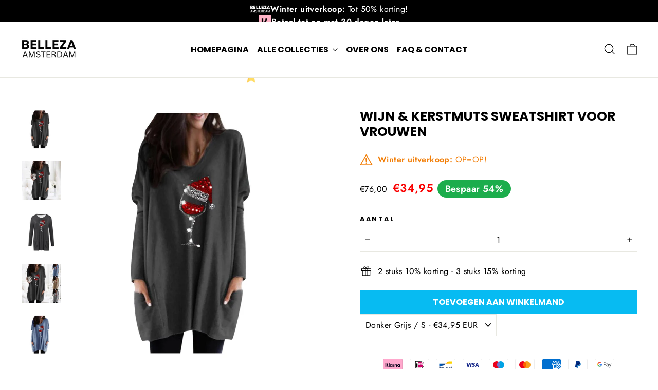

--- FILE ---
content_type: text/html; charset=utf-8
request_url: https://www.bellezaofficial.nl/collections/kleding-voor-vrouwen/products/wijn-kerstmuts-vrijetijdspul-voor-vrouwen
body_size: 91993
content:
<!doctype html>
<html class="no-js" lang="nl" dir="ltr">
<head>
<script>
  window.consentmo_gcm_initial_state = "";
  window.consentmo_gcm_state = "1";
  window.consentmo_gcm_security_storage = "strict";
  window.consentmo_gcm_ad_storage = "marketing";
  window.consentmo_gcm_analytics_storage = "analytics";
  window.consentmo_gcm_functionality_storage = "functionality";
  window.consentmo_gcm_personalization_storage = "functionality";
  window.consentmo_gcm_ads_data_redaction = "true";
  window.consentmo_gcm_url_passthrough = "true";
  window.consentmo_gcm_data_layer_name = "dataLayer";
  
  // Google Consent Mode V2 integration script from Consentmo GDPR
  window.isenseRules = {};
  window.isenseRules.gcm = {
      gcmVersion: 2,
      integrationVersion: 3,
      customChanges: false,
      consentUpdated: false,
      initialState: 7,
      isCustomizationEnabled: false,
      adsDataRedaction: true,
      urlPassthrough: false,
      dataLayer: 'dataLayer',
      categories: { ad_personalization: "marketing", ad_storage: "marketing", ad_user_data: "marketing", analytics_storage: "analytics", functionality_storage: "functionality", personalization_storage: "functionality", security_storage: "strict"},
      storage: { ad_personalization: "false", ad_storage: "false", ad_user_data: "false", analytics_storage: "false", functionality_storage: "false", personalization_storage: "false", security_storage: "false", wait_for_update: 2000 }
  };
  if(window.consentmo_gcm_state !== null && window.consentmo_gcm_state !== "" && window.consentmo_gcm_state !== "0") {
    window.isenseRules.gcm.isCustomizationEnabled = true;
    window.isenseRules.gcm.initialState = window.consentmo_gcm_initial_state === null || window.consentmo_gcm_initial_state.trim() === "" ? window.isenseRules.gcm.initialState : window.consentmo_gcm_initial_state;
    window.isenseRules.gcm.categories.ad_storage = window.consentmo_gcm_ad_storage === null || window.consentmo_gcm_ad_storage.trim() === "" ? window.isenseRules.gcm.categories.ad_storage : window.consentmo_gcm_ad_storage;
    window.isenseRules.gcm.categories.ad_user_data = window.consentmo_gcm_ad_storage === null || window.consentmo_gcm_ad_storage.trim() === "" ? window.isenseRules.gcm.categories.ad_user_data : window.consentmo_gcm_ad_storage;
    window.isenseRules.gcm.categories.ad_personalization = window.consentmo_gcm_ad_storage === null || window.consentmo_gcm_ad_storage.trim() === "" ? window.isenseRules.gcm.categories.ad_personalization : window.consentmo_gcm_ad_storage;
    window.isenseRules.gcm.categories.analytics_storage = window.consentmo_gcm_analytics_storage === null || window.consentmo_gcm_analytics_storage.trim() === "" ? window.isenseRules.gcm.categories.analytics_storage : window.consentmo_gcm_analytics_storage;
    window.isenseRules.gcm.categories.functionality_storage = window.consentmo_gcm_functionality_storage === null || window.consentmo_gcm_functionality_storage.trim() === "" ? window.isenseRules.gcm.categories.functionality_storage : window.consentmo_gcm_functionality_storage;
    window.isenseRules.gcm.categories.personalization_storage = window.consentmo_gcm_personalization_storage === null || window.consentmo_gcm_personalization_storage.trim() === "" ? window.isenseRules.gcm.categories.personalization_storage : window.consentmo_gcm_personalization_storage;
    window.isenseRules.gcm.categories.security_storage = window.consentmo_gcm_security_storage === null || window.consentmo_gcm_security_storage.trim() === "" ? window.isenseRules.gcm.categories.security_storage : window.consentmo_gcm_security_storage;
    window.isenseRules.gcm.urlPassthrough = window.consentmo_gcm_url_passthrough === null || window.consentmo_gcm_url_passthrough.trim() === "" ? window.isenseRules.gcm.urlPassthrough : window.consentmo_gcm_url_passthrough;
    window.isenseRules.gcm.adsDataRedaction = window.consentmo_gcm_ads_data_redaction === null || window.consentmo_gcm_ads_data_redaction.trim() === "" ? window.isenseRules.gcm.adsDataRedaction : window.consentmo_gcm_ads_data_redaction;
    window.isenseRules.gcm.dataLayer = window.consentmo_gcm_data_layer_name === null || window.consentmo_gcm_data_layer_name.trim() === "" ? window.isenseRules.gcm.dataLayer : window.consentmo_gcm_data_layer_name;
  }
  window.isenseRules.initializeGcm = function (rules) {
    if(window.isenseRules.gcm.isCustomizationEnabled) {
      rules.initialState = window.isenseRules.gcm.initialState;
      rules.urlPassthrough = window.isenseRules.gcm.urlPassthrough === true || window.isenseRules.gcm.urlPassthrough === 'true';
      rules.adsDataRedaction = window.isenseRules.gcm.adsDataRedaction === true || window.isenseRules.gcm.adsDataRedaction === 'true';
    }
    
    let initialState = parseInt(rules.initialState);
    let marketingBlocked = initialState === 0 || initialState === 2 || initialState === 5 || initialState === 7;
    let analyticsBlocked = initialState === 0 || initialState === 3 || initialState === 6 || initialState === 7;
    let functionalityBlocked = initialState === 4 || initialState === 5 || initialState === 6 || initialState === 7;

    let gdprCache = localStorage.getItem('gdprCache') ? JSON.parse(localStorage.getItem('gdprCache')) : null;
    if (gdprCache && typeof gdprCache.updatedPreferences !== "undefined") {
      let updatedPreferences = gdprCache.updatedPreferences;
      marketingBlocked = parseInt(updatedPreferences.indexOf('marketing')) > -1;
      analyticsBlocked = parseInt(updatedPreferences.indexOf('analytics')) > -1;
      functionalityBlocked = parseInt(updatedPreferences.indexOf('functionality')) > -1;
    }

    Object.entries(rules.categories).forEach(category => {
      if(rules.storage.hasOwnProperty(category[0])) {
        switch(category[1]) {
          case 'strict':
            rules.storage[category[0]] = "granted";
            break;
          case 'marketing':
            rules.storage[category[0]] = marketingBlocked ? "denied" : "granted";
            break;
          case 'analytics':
            rules.storage[category[0]] = analyticsBlocked ? "denied" : "granted";
            break;
          case 'functionality':
            rules.storage[category[0]] = functionalityBlocked ? "denied" : "granted";
            break;
        }
      }
    });
    rules.consentUpdated = true;
    isenseRules.gcm = rules;
  }

  // Google Consent Mode - initialization start
  window.isenseRules.initializeGcm({
    ...window.isenseRules.gcm,
    adsDataRedaction: true,
    urlPassthrough: false,
    initialState: 7
  });

  /*
  * initialState acceptable values:
  * 0 - Set both ad_storage and analytics_storage to denied
  * 1 - Set all categories to granted
  * 2 - Set only ad_storage to denied
  * 3 - Set only analytics_storage to denied
  * 4 - Set only functionality_storage to denied
  * 5 - Set both ad_storage and functionality_storage to denied
  * 6 - Set both analytics_storage and functionality_storage to denied
  * 7 - Set all categories to denied
  */

  window[window.isenseRules.gcm.dataLayer] = window[window.isenseRules.gcm.dataLayer] || [];
  function gtag() { window[window.isenseRules.gcm.dataLayer].push(arguments); }
  gtag("consent", "default", isenseRules.gcm.storage);
  isenseRules.gcm.adsDataRedaction && gtag("set", "ads_data_redaction", isenseRules.gcm.adsDataRedaction);
  isenseRules.gcm.urlPassthrough && gtag("set", "url_passthrough", isenseRules.gcm.urlPassthrough);
</script>
  
<script>
window.KiwiSizing = window.KiwiSizing === undefined ? {} : window.KiwiSizing;
KiwiSizing.shop = "bellezatravel.myshopify.com";


KiwiSizing.data = {
  collections: "261937234000",
  tags: "women's fashion",
  product: "6605259669584",
  vendor: "Belleza",
  type: "Kleding voor vrouwen",
  title: "Wijn \u0026 kerstmuts Sweatshirt voor vrouwen",
  images: ["\/\/www.bellezaofficial.nl\/cdn\/shop\/products\/Hadef05e5793e4790b85e4076647d5d42P.jpg?v=1672091640","\/\/www.bellezaofficial.nl\/cdn\/shop\/products\/H1e03e941f15d41518b803e7c192b1c47W.jpg?v=1672091640","\/\/www.bellezaofficial.nl\/cdn\/shop\/products\/santa-pullover-dark.png?v=1669743135","\/\/www.bellezaofficial.nl\/cdn\/shop\/products\/santa-pullover.png?v=1669743135","\/\/www.bellezaofficial.nl\/cdn\/shop\/products\/He40ce615ca1049149d8c102675b527e86.jpg?v=1669743135","\/\/www.bellezaofficial.nl\/cdn\/shop\/products\/H850cd452c3b04ec7a37fe63fb8760a35e.jpg?v=1669743135","\/\/www.bellezaofficial.nl\/cdn\/shop\/products\/H94f0597d54ae49e8a3986422fc4b8e47F.jpg?v=1669743135","\/\/www.bellezaofficial.nl\/cdn\/shop\/products\/Hd4ee46db5b1347ca98b2f6f8a182c3e46.jpg?v=1669743135","\/\/www.bellezaofficial.nl\/cdn\/shop\/products\/H0b8cd1651e5f4f2ebb0cbc707bb55a95c.jpg?v=1669743135","\/\/www.bellezaofficial.nl\/cdn\/shop\/products\/Hc4e0fb88d20744bc9472af547a8d0660w.jpg?v=1669743135","\/\/www.bellezaofficial.nl\/cdn\/shop\/products\/santa-pullover-khaki.png?v=1669743135","\/\/www.bellezaofficial.nl\/cdn\/shop\/products\/santa-pullover-gray.png?v=1669743135","\/\/www.bellezaofficial.nl\/cdn\/shop\/products\/H02a1179349bc42f497b7e22bead9d91af_d45a1074-ab79-4c83-8c6d-b3826e1e8a05.jpg?v=1669743135","\/\/www.bellezaofficial.nl\/cdn\/shop\/products\/santa-pullover-size-chart.png?v=1669743135"],
  options: [{"name":"Variant","position":1,"values":["Donker Grijs","Blauw","Khaki","Grijs"]},{"name":"Maat","position":2,"values":["S","M","L","XL","2XL","3XL"]}],
  variants: [{"id":39542002581584,"title":"Donker Grijs \/ S","option1":"Donker Grijs","option2":"S","option3":null,"sku":"DD241001","requires_shipping":true,"taxable":false,"featured_image":{"id":28795906162768,"product_id":6605259669584,"position":1,"created_at":"2021-09-14T22:12:03+02:00","updated_at":"2022-12-26T22:54:00+01:00","alt":"Wijn \u0026 kerstmuts Sweatshirt voor vrouwen Belleza","width":1024,"height":1024,"src":"\/\/www.bellezaofficial.nl\/cdn\/shop\/products\/Hadef05e5793e4790b85e4076647d5d42P.jpg?v=1672091640","variant_ids":[39542002516048,39542002581584,39542002647120,39542002712656]},"available":true,"name":"Wijn \u0026 kerstmuts Sweatshirt voor vrouwen - Donker Grijs \/ S","public_title":"Donker Grijs \/ S","options":["Donker Grijs","S"],"price":3495,"weight":0,"compare_at_price":7600,"inventory_management":"shopify","barcode":null,"featured_media":{"alt":"Wijn \u0026 kerstmuts Sweatshirt voor vrouwen Belleza","id":21131512610896,"position":1,"preview_image":{"aspect_ratio":1.0,"height":1024,"width":1024,"src":"\/\/www.bellezaofficial.nl\/cdn\/shop\/products\/Hadef05e5793e4790b85e4076647d5d42P.jpg?v=1672091640"}},"requires_selling_plan":false,"selling_plan_allocations":[],"quantity_rule":{"min":1,"max":null,"increment":1}},{"id":39542002647120,"title":"Donker Grijs \/ M","option1":"Donker Grijs","option2":"M","option3":null,"sku":"DD241002","requires_shipping":true,"taxable":false,"featured_image":{"id":28795906162768,"product_id":6605259669584,"position":1,"created_at":"2021-09-14T22:12:03+02:00","updated_at":"2022-12-26T22:54:00+01:00","alt":"Wijn \u0026 kerstmuts Sweatshirt voor vrouwen Belleza","width":1024,"height":1024,"src":"\/\/www.bellezaofficial.nl\/cdn\/shop\/products\/Hadef05e5793e4790b85e4076647d5d42P.jpg?v=1672091640","variant_ids":[39542002516048,39542002581584,39542002647120,39542002712656]},"available":true,"name":"Wijn \u0026 kerstmuts Sweatshirt voor vrouwen - Donker Grijs \/ M","public_title":"Donker Grijs \/ M","options":["Donker Grijs","M"],"price":3495,"weight":0,"compare_at_price":7600,"inventory_management":"shopify","barcode":null,"featured_media":{"alt":"Wijn \u0026 kerstmuts Sweatshirt voor vrouwen Belleza","id":21131512610896,"position":1,"preview_image":{"aspect_ratio":1.0,"height":1024,"width":1024,"src":"\/\/www.bellezaofficial.nl\/cdn\/shop\/products\/Hadef05e5793e4790b85e4076647d5d42P.jpg?v=1672091640"}},"requires_selling_plan":false,"selling_plan_allocations":[],"quantity_rule":{"min":1,"max":null,"increment":1}},{"id":39542002712656,"title":"Donker Grijs \/ L","option1":"Donker Grijs","option2":"L","option3":null,"sku":"DD241003","requires_shipping":true,"taxable":false,"featured_image":{"id":28795906162768,"product_id":6605259669584,"position":1,"created_at":"2021-09-14T22:12:03+02:00","updated_at":"2022-12-26T22:54:00+01:00","alt":"Wijn \u0026 kerstmuts Sweatshirt voor vrouwen Belleza","width":1024,"height":1024,"src":"\/\/www.bellezaofficial.nl\/cdn\/shop\/products\/Hadef05e5793e4790b85e4076647d5d42P.jpg?v=1672091640","variant_ids":[39542002516048,39542002581584,39542002647120,39542002712656]},"available":true,"name":"Wijn \u0026 kerstmuts Sweatshirt voor vrouwen - Donker Grijs \/ L","public_title":"Donker Grijs \/ L","options":["Donker Grijs","L"],"price":3495,"weight":0,"compare_at_price":7600,"inventory_management":"shopify","barcode":null,"featured_media":{"alt":"Wijn \u0026 kerstmuts Sweatshirt voor vrouwen Belleza","id":21131512610896,"position":1,"preview_image":{"aspect_ratio":1.0,"height":1024,"width":1024,"src":"\/\/www.bellezaofficial.nl\/cdn\/shop\/products\/Hadef05e5793e4790b85e4076647d5d42P.jpg?v=1672091640"}},"requires_selling_plan":false,"selling_plan_allocations":[],"quantity_rule":{"min":1,"max":null,"increment":1}},{"id":39542002516048,"title":"Donker Grijs \/ XL","option1":"Donker Grijs","option2":"XL","option3":null,"sku":"DD241004","requires_shipping":true,"taxable":false,"featured_image":{"id":28795906162768,"product_id":6605259669584,"position":1,"created_at":"2021-09-14T22:12:03+02:00","updated_at":"2022-12-26T22:54:00+01:00","alt":"Wijn \u0026 kerstmuts Sweatshirt voor vrouwen Belleza","width":1024,"height":1024,"src":"\/\/www.bellezaofficial.nl\/cdn\/shop\/products\/Hadef05e5793e4790b85e4076647d5d42P.jpg?v=1672091640","variant_ids":[39542002516048,39542002581584,39542002647120,39542002712656]},"available":true,"name":"Wijn \u0026 kerstmuts Sweatshirt voor vrouwen - Donker Grijs \/ XL","public_title":"Donker Grijs \/ XL","options":["Donker Grijs","XL"],"price":3495,"weight":0,"compare_at_price":7600,"inventory_management":"shopify","barcode":null,"featured_media":{"alt":"Wijn \u0026 kerstmuts Sweatshirt voor vrouwen Belleza","id":21131512610896,"position":1,"preview_image":{"aspect_ratio":1.0,"height":1024,"width":1024,"src":"\/\/www.bellezaofficial.nl\/cdn\/shop\/products\/Hadef05e5793e4790b85e4076647d5d42P.jpg?v=1672091640"}},"requires_selling_plan":false,"selling_plan_allocations":[],"quantity_rule":{"min":1,"max":null,"increment":1}},{"id":39542002974800,"title":"Blauw \/ S","option1":"Blauw","option2":"S","option3":null,"sku":"DD241007","requires_shipping":true,"taxable":false,"featured_image":{"id":28795906785360,"product_id":6605259669584,"position":5,"created_at":"2021-09-14T22:12:17+02:00","updated_at":"2022-11-29T18:32:15+01:00","alt":"Wijn \u0026 kerstmuts Sweatshirt voor vrouwen Belleza","width":1024,"height":1024,"src":"\/\/www.bellezaofficial.nl\/cdn\/shop\/products\/He40ce615ca1049149d8c102675b527e86.jpg?v=1669743135","variant_ids":[39542002778192,39542002843728,39542002909264,39542002974800,39542003040336,39542003105872]},"available":true,"name":"Wijn \u0026 kerstmuts Sweatshirt voor vrouwen - Blauw \/ S","public_title":"Blauw \/ S","options":["Blauw","S"],"price":3495,"weight":0,"compare_at_price":7600,"inventory_management":"shopify","barcode":null,"featured_media":{"alt":"Wijn \u0026 kerstmuts Sweatshirt voor vrouwen Belleza","id":21131513233488,"position":5,"preview_image":{"aspect_ratio":1.0,"height":1024,"width":1024,"src":"\/\/www.bellezaofficial.nl\/cdn\/shop\/products\/He40ce615ca1049149d8c102675b527e86.jpg?v=1669743135"}},"requires_selling_plan":false,"selling_plan_allocations":[],"quantity_rule":{"min":1,"max":null,"increment":1}},{"id":39542003040336,"title":"Blauw \/ M","option1":"Blauw","option2":"M","option3":null,"sku":"DD241008","requires_shipping":true,"taxable":false,"featured_image":{"id":28795906785360,"product_id":6605259669584,"position":5,"created_at":"2021-09-14T22:12:17+02:00","updated_at":"2022-11-29T18:32:15+01:00","alt":"Wijn \u0026 kerstmuts Sweatshirt voor vrouwen Belleza","width":1024,"height":1024,"src":"\/\/www.bellezaofficial.nl\/cdn\/shop\/products\/He40ce615ca1049149d8c102675b527e86.jpg?v=1669743135","variant_ids":[39542002778192,39542002843728,39542002909264,39542002974800,39542003040336,39542003105872]},"available":true,"name":"Wijn \u0026 kerstmuts Sweatshirt voor vrouwen - Blauw \/ M","public_title":"Blauw \/ M","options":["Blauw","M"],"price":3495,"weight":0,"compare_at_price":7600,"inventory_management":"shopify","barcode":null,"featured_media":{"alt":"Wijn \u0026 kerstmuts Sweatshirt voor vrouwen Belleza","id":21131513233488,"position":5,"preview_image":{"aspect_ratio":1.0,"height":1024,"width":1024,"src":"\/\/www.bellezaofficial.nl\/cdn\/shop\/products\/He40ce615ca1049149d8c102675b527e86.jpg?v=1669743135"}},"requires_selling_plan":false,"selling_plan_allocations":[],"quantity_rule":{"min":1,"max":null,"increment":1}},{"id":39542003105872,"title":"Blauw \/ L","option1":"Blauw","option2":"L","option3":null,"sku":"DD241009","requires_shipping":true,"taxable":false,"featured_image":{"id":28795906785360,"product_id":6605259669584,"position":5,"created_at":"2021-09-14T22:12:17+02:00","updated_at":"2022-11-29T18:32:15+01:00","alt":"Wijn \u0026 kerstmuts Sweatshirt voor vrouwen Belleza","width":1024,"height":1024,"src":"\/\/www.bellezaofficial.nl\/cdn\/shop\/products\/He40ce615ca1049149d8c102675b527e86.jpg?v=1669743135","variant_ids":[39542002778192,39542002843728,39542002909264,39542002974800,39542003040336,39542003105872]},"available":true,"name":"Wijn \u0026 kerstmuts Sweatshirt voor vrouwen - Blauw \/ L","public_title":"Blauw \/ L","options":["Blauw","L"],"price":3495,"weight":0,"compare_at_price":7600,"inventory_management":"shopify","barcode":null,"featured_media":{"alt":"Wijn \u0026 kerstmuts Sweatshirt voor vrouwen Belleza","id":21131513233488,"position":5,"preview_image":{"aspect_ratio":1.0,"height":1024,"width":1024,"src":"\/\/www.bellezaofficial.nl\/cdn\/shop\/products\/He40ce615ca1049149d8c102675b527e86.jpg?v=1669743135"}},"requires_selling_plan":false,"selling_plan_allocations":[],"quantity_rule":{"min":1,"max":null,"increment":1}},{"id":39542002909264,"title":"Blauw \/ XL","option1":"Blauw","option2":"XL","option3":null,"sku":"DD241010","requires_shipping":true,"taxable":false,"featured_image":{"id":28795906785360,"product_id":6605259669584,"position":5,"created_at":"2021-09-14T22:12:17+02:00","updated_at":"2022-11-29T18:32:15+01:00","alt":"Wijn \u0026 kerstmuts Sweatshirt voor vrouwen Belleza","width":1024,"height":1024,"src":"\/\/www.bellezaofficial.nl\/cdn\/shop\/products\/He40ce615ca1049149d8c102675b527e86.jpg?v=1669743135","variant_ids":[39542002778192,39542002843728,39542002909264,39542002974800,39542003040336,39542003105872]},"available":true,"name":"Wijn \u0026 kerstmuts Sweatshirt voor vrouwen - Blauw \/ XL","public_title":"Blauw \/ XL","options":["Blauw","XL"],"price":3495,"weight":0,"compare_at_price":7600,"inventory_management":"shopify","barcode":null,"featured_media":{"alt":"Wijn \u0026 kerstmuts Sweatshirt voor vrouwen Belleza","id":21131513233488,"position":5,"preview_image":{"aspect_ratio":1.0,"height":1024,"width":1024,"src":"\/\/www.bellezaofficial.nl\/cdn\/shop\/products\/He40ce615ca1049149d8c102675b527e86.jpg?v=1669743135"}},"requires_selling_plan":false,"selling_plan_allocations":[],"quantity_rule":{"min":1,"max":null,"increment":1}},{"id":39542002843728,"title":"Blauw \/ 2XL","option1":"Blauw","option2":"2XL","option3":null,"sku":"DD241011","requires_shipping":true,"taxable":false,"featured_image":{"id":28795906785360,"product_id":6605259669584,"position":5,"created_at":"2021-09-14T22:12:17+02:00","updated_at":"2022-11-29T18:32:15+01:00","alt":"Wijn \u0026 kerstmuts Sweatshirt voor vrouwen Belleza","width":1024,"height":1024,"src":"\/\/www.bellezaofficial.nl\/cdn\/shop\/products\/He40ce615ca1049149d8c102675b527e86.jpg?v=1669743135","variant_ids":[39542002778192,39542002843728,39542002909264,39542002974800,39542003040336,39542003105872]},"available":true,"name":"Wijn \u0026 kerstmuts Sweatshirt voor vrouwen - Blauw \/ 2XL","public_title":"Blauw \/ 2XL","options":["Blauw","2XL"],"price":3495,"weight":0,"compare_at_price":7600,"inventory_management":"shopify","barcode":null,"featured_media":{"alt":"Wijn \u0026 kerstmuts Sweatshirt voor vrouwen Belleza","id":21131513233488,"position":5,"preview_image":{"aspect_ratio":1.0,"height":1024,"width":1024,"src":"\/\/www.bellezaofficial.nl\/cdn\/shop\/products\/He40ce615ca1049149d8c102675b527e86.jpg?v=1669743135"}},"requires_selling_plan":false,"selling_plan_allocations":[],"quantity_rule":{"min":1,"max":null,"increment":1}},{"id":39542002778192,"title":"Blauw \/ 3XL","option1":"Blauw","option2":"3XL","option3":null,"sku":"DD241012","requires_shipping":true,"taxable":false,"featured_image":{"id":28795906785360,"product_id":6605259669584,"position":5,"created_at":"2021-09-14T22:12:17+02:00","updated_at":"2022-11-29T18:32:15+01:00","alt":"Wijn \u0026 kerstmuts Sweatshirt voor vrouwen Belleza","width":1024,"height":1024,"src":"\/\/www.bellezaofficial.nl\/cdn\/shop\/products\/He40ce615ca1049149d8c102675b527e86.jpg?v=1669743135","variant_ids":[39542002778192,39542002843728,39542002909264,39542002974800,39542003040336,39542003105872]},"available":true,"name":"Wijn \u0026 kerstmuts Sweatshirt voor vrouwen - Blauw \/ 3XL","public_title":"Blauw \/ 3XL","options":["Blauw","3XL"],"price":3495,"weight":0,"compare_at_price":7600,"inventory_management":"shopify","barcode":null,"featured_media":{"alt":"Wijn \u0026 kerstmuts Sweatshirt voor vrouwen Belleza","id":21131513233488,"position":5,"preview_image":{"aspect_ratio":1.0,"height":1024,"width":1024,"src":"\/\/www.bellezaofficial.nl\/cdn\/shop\/products\/He40ce615ca1049149d8c102675b527e86.jpg?v=1669743135"}},"requires_selling_plan":false,"selling_plan_allocations":[],"quantity_rule":{"min":1,"max":null,"increment":1}},{"id":39542001795152,"title":"Khaki \/ S","option1":"Khaki","option2":"S","option3":null,"sku":"DD241013","requires_shipping":true,"taxable":false,"featured_image":{"id":28795906392144,"product_id":6605259669584,"position":6,"created_at":"2021-09-14T22:12:10+02:00","updated_at":"2022-11-29T18:32:15+01:00","alt":"Wijn \u0026 kerstmuts Sweatshirt voor vrouwen Belleza","width":1024,"height":1024,"src":"\/\/www.bellezaofficial.nl\/cdn\/shop\/products\/H850cd452c3b04ec7a37fe63fb8760a35e.jpg?v=1669743135","variant_ids":[39542001598544,39542001664080,39542001729616,39542001795152,39542001860688,39542001926224]},"available":true,"name":"Wijn \u0026 kerstmuts Sweatshirt voor vrouwen - Khaki \/ S","public_title":"Khaki \/ S","options":["Khaki","S"],"price":3495,"weight":0,"compare_at_price":7600,"inventory_management":"shopify","barcode":null,"featured_media":{"alt":"Wijn \u0026 kerstmuts Sweatshirt voor vrouwen Belleza","id":21131512840272,"position":6,"preview_image":{"aspect_ratio":1.0,"height":1024,"width":1024,"src":"\/\/www.bellezaofficial.nl\/cdn\/shop\/products\/H850cd452c3b04ec7a37fe63fb8760a35e.jpg?v=1669743135"}},"requires_selling_plan":false,"selling_plan_allocations":[],"quantity_rule":{"min":1,"max":null,"increment":1}},{"id":39542001860688,"title":"Khaki \/ M","option1":"Khaki","option2":"M","option3":null,"sku":"DD241014","requires_shipping":true,"taxable":false,"featured_image":{"id":28795906392144,"product_id":6605259669584,"position":6,"created_at":"2021-09-14T22:12:10+02:00","updated_at":"2022-11-29T18:32:15+01:00","alt":"Wijn \u0026 kerstmuts Sweatshirt voor vrouwen Belleza","width":1024,"height":1024,"src":"\/\/www.bellezaofficial.nl\/cdn\/shop\/products\/H850cd452c3b04ec7a37fe63fb8760a35e.jpg?v=1669743135","variant_ids":[39542001598544,39542001664080,39542001729616,39542001795152,39542001860688,39542001926224]},"available":true,"name":"Wijn \u0026 kerstmuts Sweatshirt voor vrouwen - Khaki \/ M","public_title":"Khaki \/ M","options":["Khaki","M"],"price":3495,"weight":0,"compare_at_price":7600,"inventory_management":"shopify","barcode":null,"featured_media":{"alt":"Wijn \u0026 kerstmuts Sweatshirt voor vrouwen Belleza","id":21131512840272,"position":6,"preview_image":{"aspect_ratio":1.0,"height":1024,"width":1024,"src":"\/\/www.bellezaofficial.nl\/cdn\/shop\/products\/H850cd452c3b04ec7a37fe63fb8760a35e.jpg?v=1669743135"}},"requires_selling_plan":false,"selling_plan_allocations":[],"quantity_rule":{"min":1,"max":null,"increment":1}},{"id":39542001926224,"title":"Khaki \/ L","option1":"Khaki","option2":"L","option3":null,"sku":"DD241015","requires_shipping":true,"taxable":false,"featured_image":{"id":28795906392144,"product_id":6605259669584,"position":6,"created_at":"2021-09-14T22:12:10+02:00","updated_at":"2022-11-29T18:32:15+01:00","alt":"Wijn \u0026 kerstmuts Sweatshirt voor vrouwen Belleza","width":1024,"height":1024,"src":"\/\/www.bellezaofficial.nl\/cdn\/shop\/products\/H850cd452c3b04ec7a37fe63fb8760a35e.jpg?v=1669743135","variant_ids":[39542001598544,39542001664080,39542001729616,39542001795152,39542001860688,39542001926224]},"available":true,"name":"Wijn \u0026 kerstmuts Sweatshirt voor vrouwen - Khaki \/ L","public_title":"Khaki \/ L","options":["Khaki","L"],"price":3495,"weight":0,"compare_at_price":7600,"inventory_management":"shopify","barcode":null,"featured_media":{"alt":"Wijn \u0026 kerstmuts Sweatshirt voor vrouwen Belleza","id":21131512840272,"position":6,"preview_image":{"aspect_ratio":1.0,"height":1024,"width":1024,"src":"\/\/www.bellezaofficial.nl\/cdn\/shop\/products\/H850cd452c3b04ec7a37fe63fb8760a35e.jpg?v=1669743135"}},"requires_selling_plan":false,"selling_plan_allocations":[],"quantity_rule":{"min":1,"max":null,"increment":1}},{"id":39542001729616,"title":"Khaki \/ XL","option1":"Khaki","option2":"XL","option3":null,"sku":"DD241016","requires_shipping":true,"taxable":false,"featured_image":{"id":28795906392144,"product_id":6605259669584,"position":6,"created_at":"2021-09-14T22:12:10+02:00","updated_at":"2022-11-29T18:32:15+01:00","alt":"Wijn \u0026 kerstmuts Sweatshirt voor vrouwen Belleza","width":1024,"height":1024,"src":"\/\/www.bellezaofficial.nl\/cdn\/shop\/products\/H850cd452c3b04ec7a37fe63fb8760a35e.jpg?v=1669743135","variant_ids":[39542001598544,39542001664080,39542001729616,39542001795152,39542001860688,39542001926224]},"available":true,"name":"Wijn \u0026 kerstmuts Sweatshirt voor vrouwen - Khaki \/ XL","public_title":"Khaki \/ XL","options":["Khaki","XL"],"price":3495,"weight":0,"compare_at_price":7600,"inventory_management":"shopify","barcode":null,"featured_media":{"alt":"Wijn \u0026 kerstmuts Sweatshirt voor vrouwen Belleza","id":21131512840272,"position":6,"preview_image":{"aspect_ratio":1.0,"height":1024,"width":1024,"src":"\/\/www.bellezaofficial.nl\/cdn\/shop\/products\/H850cd452c3b04ec7a37fe63fb8760a35e.jpg?v=1669743135"}},"requires_selling_plan":false,"selling_plan_allocations":[],"quantity_rule":{"min":1,"max":null,"increment":1}},{"id":39542001664080,"title":"Khaki \/ 2XL","option1":"Khaki","option2":"2XL","option3":null,"sku":"DD241017","requires_shipping":true,"taxable":false,"featured_image":{"id":28795906392144,"product_id":6605259669584,"position":6,"created_at":"2021-09-14T22:12:10+02:00","updated_at":"2022-11-29T18:32:15+01:00","alt":"Wijn \u0026 kerstmuts Sweatshirt voor vrouwen Belleza","width":1024,"height":1024,"src":"\/\/www.bellezaofficial.nl\/cdn\/shop\/products\/H850cd452c3b04ec7a37fe63fb8760a35e.jpg?v=1669743135","variant_ids":[39542001598544,39542001664080,39542001729616,39542001795152,39542001860688,39542001926224]},"available":true,"name":"Wijn \u0026 kerstmuts Sweatshirt voor vrouwen - Khaki \/ 2XL","public_title":"Khaki \/ 2XL","options":["Khaki","2XL"],"price":3495,"weight":0,"compare_at_price":7600,"inventory_management":"shopify","barcode":null,"featured_media":{"alt":"Wijn \u0026 kerstmuts Sweatshirt voor vrouwen Belleza","id":21131512840272,"position":6,"preview_image":{"aspect_ratio":1.0,"height":1024,"width":1024,"src":"\/\/www.bellezaofficial.nl\/cdn\/shop\/products\/H850cd452c3b04ec7a37fe63fb8760a35e.jpg?v=1669743135"}},"requires_selling_plan":false,"selling_plan_allocations":[],"quantity_rule":{"min":1,"max":null,"increment":1}},{"id":39542001598544,"title":"Khaki \/ 3XL","option1":"Khaki","option2":"3XL","option3":null,"sku":"DD241018","requires_shipping":true,"taxable":false,"featured_image":{"id":28795906392144,"product_id":6605259669584,"position":6,"created_at":"2021-09-14T22:12:10+02:00","updated_at":"2022-11-29T18:32:15+01:00","alt":"Wijn \u0026 kerstmuts Sweatshirt voor vrouwen Belleza","width":1024,"height":1024,"src":"\/\/www.bellezaofficial.nl\/cdn\/shop\/products\/H850cd452c3b04ec7a37fe63fb8760a35e.jpg?v=1669743135","variant_ids":[39542001598544,39542001664080,39542001729616,39542001795152,39542001860688,39542001926224]},"available":true,"name":"Wijn \u0026 kerstmuts Sweatshirt voor vrouwen - Khaki \/ 3XL","public_title":"Khaki \/ 3XL","options":["Khaki","3XL"],"price":3495,"weight":0,"compare_at_price":7600,"inventory_management":"shopify","barcode":null,"featured_media":{"alt":"Wijn \u0026 kerstmuts Sweatshirt voor vrouwen Belleza","id":21131512840272,"position":6,"preview_image":{"aspect_ratio":1.0,"height":1024,"width":1024,"src":"\/\/www.bellezaofficial.nl\/cdn\/shop\/products\/H850cd452c3b04ec7a37fe63fb8760a35e.jpg?v=1669743135"}},"requires_selling_plan":false,"selling_plan_allocations":[],"quantity_rule":{"min":1,"max":null,"increment":1}},{"id":39542002188368,"title":"Grijs \/ S","option1":"Grijs","option2":"S","option3":null,"sku":"DD241019","requires_shipping":true,"taxable":false,"featured_image":{"id":28795905900624,"product_id":6605259669584,"position":7,"created_at":"2021-09-14T22:11:53+02:00","updated_at":"2022-11-29T18:32:15+01:00","alt":"Wijn \u0026 kerstmuts Sweatshirt voor vrouwen Belleza","width":1024,"height":1024,"src":"\/\/www.bellezaofficial.nl\/cdn\/shop\/products\/H94f0597d54ae49e8a3986422fc4b8e47F.jpg?v=1669743135","variant_ids":[39542001991760,39542002057296,39542002122832,39542002188368,39542002253904,39542002319440]},"available":true,"name":"Wijn \u0026 kerstmuts Sweatshirt voor vrouwen - Grijs \/ S","public_title":"Grijs \/ S","options":["Grijs","S"],"price":3495,"weight":0,"compare_at_price":7600,"inventory_management":"shopify","barcode":null,"featured_media":{"alt":"Wijn \u0026 kerstmuts Sweatshirt voor vrouwen Belleza","id":21131512348752,"position":7,"preview_image":{"aspect_ratio":1.0,"height":1024,"width":1024,"src":"\/\/www.bellezaofficial.nl\/cdn\/shop\/products\/H94f0597d54ae49e8a3986422fc4b8e47F.jpg?v=1669743135"}},"requires_selling_plan":false,"selling_plan_allocations":[],"quantity_rule":{"min":1,"max":null,"increment":1}},{"id":39542002253904,"title":"Grijs \/ M","option1":"Grijs","option2":"M","option3":null,"sku":"DD241020","requires_shipping":true,"taxable":false,"featured_image":{"id":28795905900624,"product_id":6605259669584,"position":7,"created_at":"2021-09-14T22:11:53+02:00","updated_at":"2022-11-29T18:32:15+01:00","alt":"Wijn \u0026 kerstmuts Sweatshirt voor vrouwen Belleza","width":1024,"height":1024,"src":"\/\/www.bellezaofficial.nl\/cdn\/shop\/products\/H94f0597d54ae49e8a3986422fc4b8e47F.jpg?v=1669743135","variant_ids":[39542001991760,39542002057296,39542002122832,39542002188368,39542002253904,39542002319440]},"available":true,"name":"Wijn \u0026 kerstmuts Sweatshirt voor vrouwen - Grijs \/ M","public_title":"Grijs \/ M","options":["Grijs","M"],"price":3495,"weight":0,"compare_at_price":7600,"inventory_management":"shopify","barcode":null,"featured_media":{"alt":"Wijn \u0026 kerstmuts Sweatshirt voor vrouwen Belleza","id":21131512348752,"position":7,"preview_image":{"aspect_ratio":1.0,"height":1024,"width":1024,"src":"\/\/www.bellezaofficial.nl\/cdn\/shop\/products\/H94f0597d54ae49e8a3986422fc4b8e47F.jpg?v=1669743135"}},"requires_selling_plan":false,"selling_plan_allocations":[],"quantity_rule":{"min":1,"max":null,"increment":1}},{"id":39542002319440,"title":"Grijs \/ L","option1":"Grijs","option2":"L","option3":null,"sku":"DD241021","requires_shipping":true,"taxable":false,"featured_image":{"id":28795905900624,"product_id":6605259669584,"position":7,"created_at":"2021-09-14T22:11:53+02:00","updated_at":"2022-11-29T18:32:15+01:00","alt":"Wijn \u0026 kerstmuts Sweatshirt voor vrouwen Belleza","width":1024,"height":1024,"src":"\/\/www.bellezaofficial.nl\/cdn\/shop\/products\/H94f0597d54ae49e8a3986422fc4b8e47F.jpg?v=1669743135","variant_ids":[39542001991760,39542002057296,39542002122832,39542002188368,39542002253904,39542002319440]},"available":true,"name":"Wijn \u0026 kerstmuts Sweatshirt voor vrouwen - Grijs \/ L","public_title":"Grijs \/ L","options":["Grijs","L"],"price":3495,"weight":0,"compare_at_price":7600,"inventory_management":"shopify","barcode":null,"featured_media":{"alt":"Wijn \u0026 kerstmuts Sweatshirt voor vrouwen Belleza","id":21131512348752,"position":7,"preview_image":{"aspect_ratio":1.0,"height":1024,"width":1024,"src":"\/\/www.bellezaofficial.nl\/cdn\/shop\/products\/H94f0597d54ae49e8a3986422fc4b8e47F.jpg?v=1669743135"}},"requires_selling_plan":false,"selling_plan_allocations":[],"quantity_rule":{"min":1,"max":null,"increment":1}},{"id":39542002122832,"title":"Grijs \/ XL","option1":"Grijs","option2":"XL","option3":null,"sku":"DD241022","requires_shipping":true,"taxable":false,"featured_image":{"id":28795905900624,"product_id":6605259669584,"position":7,"created_at":"2021-09-14T22:11:53+02:00","updated_at":"2022-11-29T18:32:15+01:00","alt":"Wijn \u0026 kerstmuts Sweatshirt voor vrouwen Belleza","width":1024,"height":1024,"src":"\/\/www.bellezaofficial.nl\/cdn\/shop\/products\/H94f0597d54ae49e8a3986422fc4b8e47F.jpg?v=1669743135","variant_ids":[39542001991760,39542002057296,39542002122832,39542002188368,39542002253904,39542002319440]},"available":true,"name":"Wijn \u0026 kerstmuts Sweatshirt voor vrouwen - Grijs \/ XL","public_title":"Grijs \/ XL","options":["Grijs","XL"],"price":3495,"weight":0,"compare_at_price":7600,"inventory_management":"shopify","barcode":null,"featured_media":{"alt":"Wijn \u0026 kerstmuts Sweatshirt voor vrouwen Belleza","id":21131512348752,"position":7,"preview_image":{"aspect_ratio":1.0,"height":1024,"width":1024,"src":"\/\/www.bellezaofficial.nl\/cdn\/shop\/products\/H94f0597d54ae49e8a3986422fc4b8e47F.jpg?v=1669743135"}},"requires_selling_plan":false,"selling_plan_allocations":[],"quantity_rule":{"min":1,"max":null,"increment":1}},{"id":39542002057296,"title":"Grijs \/ 2XL","option1":"Grijs","option2":"2XL","option3":null,"sku":"DD241023","requires_shipping":true,"taxable":false,"featured_image":{"id":28795905900624,"product_id":6605259669584,"position":7,"created_at":"2021-09-14T22:11:53+02:00","updated_at":"2022-11-29T18:32:15+01:00","alt":"Wijn \u0026 kerstmuts Sweatshirt voor vrouwen Belleza","width":1024,"height":1024,"src":"\/\/www.bellezaofficial.nl\/cdn\/shop\/products\/H94f0597d54ae49e8a3986422fc4b8e47F.jpg?v=1669743135","variant_ids":[39542001991760,39542002057296,39542002122832,39542002188368,39542002253904,39542002319440]},"available":true,"name":"Wijn \u0026 kerstmuts Sweatshirt voor vrouwen - Grijs \/ 2XL","public_title":"Grijs \/ 2XL","options":["Grijs","2XL"],"price":3495,"weight":0,"compare_at_price":7600,"inventory_management":"shopify","barcode":null,"featured_media":{"alt":"Wijn \u0026 kerstmuts Sweatshirt voor vrouwen Belleza","id":21131512348752,"position":7,"preview_image":{"aspect_ratio":1.0,"height":1024,"width":1024,"src":"\/\/www.bellezaofficial.nl\/cdn\/shop\/products\/H94f0597d54ae49e8a3986422fc4b8e47F.jpg?v=1669743135"}},"requires_selling_plan":false,"selling_plan_allocations":[],"quantity_rule":{"min":1,"max":null,"increment":1}},{"id":39542001991760,"title":"Grijs \/ 3XL","option1":"Grijs","option2":"3XL","option3":null,"sku":"DD241024","requires_shipping":true,"taxable":false,"featured_image":{"id":28795905900624,"product_id":6605259669584,"position":7,"created_at":"2021-09-14T22:11:53+02:00","updated_at":"2022-11-29T18:32:15+01:00","alt":"Wijn \u0026 kerstmuts Sweatshirt voor vrouwen Belleza","width":1024,"height":1024,"src":"\/\/www.bellezaofficial.nl\/cdn\/shop\/products\/H94f0597d54ae49e8a3986422fc4b8e47F.jpg?v=1669743135","variant_ids":[39542001991760,39542002057296,39542002122832,39542002188368,39542002253904,39542002319440]},"available":true,"name":"Wijn \u0026 kerstmuts Sweatshirt voor vrouwen - Grijs \/ 3XL","public_title":"Grijs \/ 3XL","options":["Grijs","3XL"],"price":3495,"weight":0,"compare_at_price":7600,"inventory_management":"shopify","barcode":null,"featured_media":{"alt":"Wijn \u0026 kerstmuts Sweatshirt voor vrouwen Belleza","id":21131512348752,"position":7,"preview_image":{"aspect_ratio":1.0,"height":1024,"width":1024,"src":"\/\/www.bellezaofficial.nl\/cdn\/shop\/products\/H94f0597d54ae49e8a3986422fc4b8e47F.jpg?v=1669743135"}},"requires_selling_plan":false,"selling_plan_allocations":[],"quantity_rule":{"min":1,"max":null,"increment":1}}],
};

</script>
  <meta charset="utf-8">
  <meta http-equiv="X-UA-Compatible" content="IE=edge,chrome=1">
  <meta name="viewport" content="width=device-width,initial-scale=1">
  <meta name="theme-color" content="#07bbf2">
  <link rel="canonical" href="https://www.bellezaofficial.nl/products/wijn-kerstmuts-vrijetijdspul-voor-vrouwen">
  <link rel="preconnect" href="https://cdn.shopify.com" crossorigin>
  <link rel="preconnect" href="https://fonts.shopifycdn.com" crossorigin>
  <link rel="dns-prefetch" href="https://productreviews.shopifycdn.com">
  <link rel="dns-prefetch" href="https://ajax.googleapis.com">
  <link rel="dns-prefetch" href="https://maps.googleapis.com">
  <link rel="dns-prefetch" href="https://maps.gstatic.com">
  <script>
    let countryHandle=null,countryFetchPromise=fetch("/browsing_context_suggestions.json").then(r=>r.json()).then(d=>{countryHandle=d.detected_values.country.handle});function geoFencing(countries,callback){countryFetchPromise.then(()=>{countries.includes(countryHandle)&&callback()})}
  </script><link rel="shortcut icon" href="//www.bellezaofficial.nl/cdn/shop/files/belleza_logo_amsterdam_favicon_32x32.png?v=1764143774" type="image/png" /><title>Wijn &amp; kerstmuts Sweatshirt voor vrouwen
&ndash; Belleza
</title>
<meta name="description" content="Wat is het toch heerlijk voor een familie om dit te dragen en samen thuis Kerstmis te vieren! Iedereen zal samen zingen en dansen en een speciale kerstdag hebben. Als je op zoek bent naar een nieuw kerstcadeau voor je familie en vrienden. Dan voldoet dit shirt misschien aan je wensenlijstje. Het wijnglas &amp;amp; kerstmut"><meta property="og:site_name" content="Belleza">
  <meta property="og:url" content="https://www.bellezaofficial.nl/products/wijn-kerstmuts-vrijetijdspul-voor-vrouwen">
  <meta property="og:title" content="Wijn &amp; kerstmuts Sweatshirt voor vrouwen">
  <meta property="og:type" content="product">
  <meta property="og:description" content="Wat is het toch heerlijk voor een familie om dit te dragen en samen thuis Kerstmis te vieren! Iedereen zal samen zingen en dansen en een speciale kerstdag hebben. Als je op zoek bent naar een nieuw kerstcadeau voor je familie en vrienden. Dan voldoet dit shirt misschien aan je wensenlijstje. Het wijnglas &amp;amp; kerstmut"><meta property="og:image" content="http://www.bellezaofficial.nl/cdn/shop/products/Hadef05e5793e4790b85e4076647d5d42P.jpg?v=1672091640">
    <meta property="og:image:secure_url" content="https://www.bellezaofficial.nl/cdn/shop/products/Hadef05e5793e4790b85e4076647d5d42P.jpg?v=1672091640">
    <meta property="og:image:width" content="1024">
    <meta property="og:image:height" content="1024"><meta name="twitter:site" content="@">
  <meta name="twitter:card" content="summary_large_image">
  <meta name="twitter:title" content="Wijn & kerstmuts Sweatshirt voor vrouwen">
  <meta name="twitter:description" content="Wat is het toch heerlijk voor een familie om dit te dragen en samen thuis Kerstmis te vieren! Iedereen zal samen zingen en dansen en een speciale kerstdag hebben. Als je op zoek bent naar een nieuw kerstcadeau voor je familie en vrienden. Dan voldoet dit shirt misschien aan je wensenlijstje. Het wijnglas &amp;amp; kerstmut">
<script src="//cdn.shopify.com/s/files/1/0762/0028/0340/t/1/assets/preconnect_resources.js" type="text/javascript"></script>
<script src="//cdn.shopify.com/s/files/1/0762/0028/0340/t/1/assets/globo_checkout.js" type="text/javascript"></script><style data-shopify>@font-face {
  font-family: Poppins;
  font-weight: 700;
  font-style: normal;
  font-display: swap;
  src: url("//www.bellezaofficial.nl/cdn/fonts/poppins/poppins_n7.56758dcf284489feb014a026f3727f2f20a54626.woff2") format("woff2"),
       url("//www.bellezaofficial.nl/cdn/fonts/poppins/poppins_n7.f34f55d9b3d3205d2cd6f64955ff4b36f0cfd8da.woff") format("woff");
}

  @font-face {
  font-family: Jost;
  font-weight: 400;
  font-style: normal;
  font-display: swap;
  src: url("//www.bellezaofficial.nl/cdn/fonts/jost/jost_n4.d47a1b6347ce4a4c9f437608011273009d91f2b7.woff2") format("woff2"),
       url("//www.bellezaofficial.nl/cdn/fonts/jost/jost_n4.791c46290e672b3f85c3d1c651ef2efa3819eadd.woff") format("woff");
}


  @font-face {
  font-family: Jost;
  font-weight: 600;
  font-style: normal;
  font-display: swap;
  src: url("//www.bellezaofficial.nl/cdn/fonts/jost/jost_n6.ec1178db7a7515114a2d84e3dd680832b7af8b99.woff2") format("woff2"),
       url("//www.bellezaofficial.nl/cdn/fonts/jost/jost_n6.b1178bb6bdd3979fef38e103a3816f6980aeaff9.woff") format("woff");
}

  @font-face {
  font-family: Jost;
  font-weight: 400;
  font-style: italic;
  font-display: swap;
  src: url("//www.bellezaofficial.nl/cdn/fonts/jost/jost_i4.b690098389649750ada222b9763d55796c5283a5.woff2") format("woff2"),
       url("//www.bellezaofficial.nl/cdn/fonts/jost/jost_i4.fd766415a47e50b9e391ae7ec04e2ae25e7e28b0.woff") format("woff");
}

  @font-face {
  font-family: Jost;
  font-weight: 600;
  font-style: italic;
  font-display: swap;
  src: url("//www.bellezaofficial.nl/cdn/fonts/jost/jost_i6.9af7e5f39e3a108c08f24047a4276332d9d7b85e.woff2") format("woff2"),
       url("//www.bellezaofficial.nl/cdn/fonts/jost/jost_i6.2bf310262638f998ed206777ce0b9a3b98b6fe92.woff") format("woff");
}

</style><link href="//www.bellezaofficial.nl/cdn/shop/t/91/assets/theme.css?v=128537979634421241561767781225" rel="stylesheet" type="text/css" media="all" />
<style data-shopify>:root {
    --typeHeaderPrimary: Poppins;
    --typeHeaderFallback: sans-serif;
    --typeHeaderSize: 25px;
    --typeHeaderWeight: 700;
    --typeHeaderLineHeight: 1.2;
    --typeHeaderSpacing: 0.0em;

    --typeBasePrimary:Jost;
    --typeBaseFallback:sans-serif;
    --typeBaseSize: 16px;
    --typeBaseWeight: 400;
    --typeBaseLineHeight: 1.6;
    --typeBaseSpacing: 0.025em;

    --iconWeight: 3px;
    --iconLinecaps: miter;
  }

  
.collection-hero__content:before,
  .hero__image-wrapper:before,
  .hero__media:before {
    background-image: linear-gradient(to bottom, rgba(0, 0, 0, 0.0) 0%, rgba(0, 0, 0, 0.0) 40%, rgba(0, 0, 0, 0.62) 100%);
  }

  .skrim__item-content .skrim__overlay:after {
    background-image: linear-gradient(to bottom, rgba(0, 0, 0, 0.0) 30%, rgba(0, 0, 0, 0.62) 100%);
  }

  .placeholder-content {
    background-image: linear-gradient(100deg, #ffffff 40%, #f7f7f7 63%, #ffffff 79%);
  }</style><script>
    document.documentElement.className = document.documentElement.className.replace('no-js', 'js');

    window.theme = window.theme || {};
    theme.routes = {
      home: "/",
      cart: "/cart.js",
      cartPage: "/cart",
      cartAdd: "/cart/add.js",
      cartChange: "/cart/change.js",
      search: "/search",
      predictiveSearch: "/search/suggest"
    };
    theme.strings = {
      soldOut: "Uitverkocht",
      unavailable: "Niet beschikbaar",
      inStockLabel: "Op voorraad, klaar om verstuurd te worden",
      oneStockLabel: "Weinig voorraad - [count] artikel over",
      otherStockLabel: "Weinig voorraad - [count] artikelen over",
      willNotShipUntil: "Klaar voor verzending [date]",
      willBeInStockAfter: "Weer op voorraad [date]",
      waitingForStock: "Voorraad onderweg",
      cartSavings: "Je bespaart [savings]",
      cartEmpty: "Jouw winkelmand is momenteel leeg.",
      cartTermsConfirmation: "U moet akkoord gaan met de verkoopvoorwaarden om af te rekenen",
      searchCollections: "Collecties",
      searchPages: "Pagina\u0026#39;s",
      searchArticles: "Lidwoord",
      maxQuantity: "U kunt slechts [quantity] van [title] in uw winkelwagen hebben."
    };
    theme.settings = {
      cartType: "page",
      isCustomerTemplate: false,
      moneyFormat: "€{{amount_with_comma_separator}}",
      predictiveSearch: true,
      predictiveSearchType: null,
      quickView: false,
      themeName: 'Motion',
      themeVersion: "10.4.0"
    };
  </script>

  <script>window.performance && window.performance.mark && window.performance.mark('shopify.content_for_header.start');</script><meta name="google-site-verification" content="3c7Mqv1sOKenA8rIRrQyv6pRmnHjZ2epZuroxTlimSE">
<meta name="google-site-verification" content="JSoRQZwvVePvSR9Taa5pa-pl4L2gIbjLbrIO7VF2mTA">
<meta name="google-site-verification" content="r-7SbtGqkffmA9di7Tz6Dj8S1dJzWCDxj_etVKn_Z3I">
<meta name="google-site-verification" content="VPM2rzLFEMDt0EiM4Fnzb0RWgZjRaERw9PB-twAvTKo">
<meta id="shopify-digital-wallet" name="shopify-digital-wallet" content="/22281224272/digital_wallets/dialog">
<meta name="shopify-checkout-api-token" content="87818f3802286370947f969a3563f378">
<meta id="in-context-paypal-metadata" data-shop-id="22281224272" data-venmo-supported="false" data-environment="production" data-locale="nl_NL" data-paypal-v4="true" data-currency="EUR">
<link rel="alternate" type="application/json+oembed" href="https://www.bellezaofficial.nl/products/wijn-kerstmuts-vrijetijdspul-voor-vrouwen.oembed">
<script async="async" src="/checkouts/internal/preloads.js?locale=nl-NL"></script>
<link rel="preconnect" href="https://shop.app" crossorigin="anonymous">
<script async="async" src="https://shop.app/checkouts/internal/preloads.js?locale=nl-NL&shop_id=22281224272" crossorigin="anonymous"></script>
<script id="apple-pay-shop-capabilities" type="application/json">{"shopId":22281224272,"countryCode":"GB","currencyCode":"EUR","merchantCapabilities":["supports3DS"],"merchantId":"gid:\/\/shopify\/Shop\/22281224272","merchantName":"Belleza","requiredBillingContactFields":["postalAddress","email"],"requiredShippingContactFields":["postalAddress","email"],"shippingType":"shipping","supportedNetworks":["visa","maestro","masterCard","amex"],"total":{"type":"pending","label":"Belleza","amount":"1.00"},"shopifyPaymentsEnabled":true,"supportsSubscriptions":true}</script>
<script id="shopify-features" type="application/json">{"accessToken":"87818f3802286370947f969a3563f378","betas":["rich-media-storefront-analytics"],"domain":"www.bellezaofficial.nl","predictiveSearch":true,"shopId":22281224272,"locale":"nl"}</script>
<script>var Shopify = Shopify || {};
Shopify.shop = "bellezatravel.myshopify.com";
Shopify.locale = "nl";
Shopify.currency = {"active":"EUR","rate":"1.0"};
Shopify.country = "NL";
Shopify.theme = {"name":"NEW Development - Conversiontheme - HK","id":191144395077,"schema_name":"Motion","schema_version":"10.4.0","theme_store_id":847,"role":"main"};
Shopify.theme.handle = "null";
Shopify.theme.style = {"id":null,"handle":null};
Shopify.cdnHost = "www.bellezaofficial.nl/cdn";
Shopify.routes = Shopify.routes || {};
Shopify.routes.root = "/";</script>
<script type="module">!function(o){(o.Shopify=o.Shopify||{}).modules=!0}(window);</script>
<script>!function(o){function n(){var o=[];function n(){o.push(Array.prototype.slice.apply(arguments))}return n.q=o,n}var t=o.Shopify=o.Shopify||{};t.loadFeatures=n(),t.autoloadFeatures=n()}(window);</script>
<script>
  window.ShopifyPay = window.ShopifyPay || {};
  window.ShopifyPay.apiHost = "shop.app\/pay";
  window.ShopifyPay.redirectState = null;
</script>
<script id="shop-js-analytics" type="application/json">{"pageType":"product"}</script>
<script defer="defer" async type="module" src="//www.bellezaofficial.nl/cdn/shopifycloud/shop-js/modules/v2/client.init-shop-cart-sync_vOV-a8uK.nl.esm.js"></script>
<script defer="defer" async type="module" src="//www.bellezaofficial.nl/cdn/shopifycloud/shop-js/modules/v2/chunk.common_CJhj07vB.esm.js"></script>
<script defer="defer" async type="module" src="//www.bellezaofficial.nl/cdn/shopifycloud/shop-js/modules/v2/chunk.modal_CUgVXUZf.esm.js"></script>
<script type="module">
  await import("//www.bellezaofficial.nl/cdn/shopifycloud/shop-js/modules/v2/client.init-shop-cart-sync_vOV-a8uK.nl.esm.js");
await import("//www.bellezaofficial.nl/cdn/shopifycloud/shop-js/modules/v2/chunk.common_CJhj07vB.esm.js");
await import("//www.bellezaofficial.nl/cdn/shopifycloud/shop-js/modules/v2/chunk.modal_CUgVXUZf.esm.js");

  window.Shopify.SignInWithShop?.initShopCartSync?.({"fedCMEnabled":true,"windoidEnabled":true});

</script>
<script>
  window.Shopify = window.Shopify || {};
  if (!window.Shopify.featureAssets) window.Shopify.featureAssets = {};
  window.Shopify.featureAssets['shop-js'] = {"shop-cart-sync":["modules/v2/client.shop-cart-sync_BXFoCcTc.nl.esm.js","modules/v2/chunk.common_CJhj07vB.esm.js","modules/v2/chunk.modal_CUgVXUZf.esm.js"],"init-fed-cm":["modules/v2/client.init-fed-cm_BrMTCua_.nl.esm.js","modules/v2/chunk.common_CJhj07vB.esm.js","modules/v2/chunk.modal_CUgVXUZf.esm.js"],"init-shop-email-lookup-coordinator":["modules/v2/client.init-shop-email-lookup-coordinator_BNYBSeU_.nl.esm.js","modules/v2/chunk.common_CJhj07vB.esm.js","modules/v2/chunk.modal_CUgVXUZf.esm.js"],"init-windoid":["modules/v2/client.init-windoid_CWCaoIdT.nl.esm.js","modules/v2/chunk.common_CJhj07vB.esm.js","modules/v2/chunk.modal_CUgVXUZf.esm.js"],"shop-button":["modules/v2/client.shop-button_DHPWWyFt.nl.esm.js","modules/v2/chunk.common_CJhj07vB.esm.js","modules/v2/chunk.modal_CUgVXUZf.esm.js"],"shop-cash-offers":["modules/v2/client.shop-cash-offers_DkrRGug0.nl.esm.js","modules/v2/chunk.common_CJhj07vB.esm.js","modules/v2/chunk.modal_CUgVXUZf.esm.js"],"shop-toast-manager":["modules/v2/client.shop-toast-manager_gEGA2pId.nl.esm.js","modules/v2/chunk.common_CJhj07vB.esm.js","modules/v2/chunk.modal_CUgVXUZf.esm.js"],"init-shop-cart-sync":["modules/v2/client.init-shop-cart-sync_vOV-a8uK.nl.esm.js","modules/v2/chunk.common_CJhj07vB.esm.js","modules/v2/chunk.modal_CUgVXUZf.esm.js"],"init-customer-accounts-sign-up":["modules/v2/client.init-customer-accounts-sign-up_DgkqQ-gA.nl.esm.js","modules/v2/client.shop-login-button_Cfex_xfE.nl.esm.js","modules/v2/chunk.common_CJhj07vB.esm.js","modules/v2/chunk.modal_CUgVXUZf.esm.js"],"pay-button":["modules/v2/client.pay-button_C5ffEwyD.nl.esm.js","modules/v2/chunk.common_CJhj07vB.esm.js","modules/v2/chunk.modal_CUgVXUZf.esm.js"],"init-customer-accounts":["modules/v2/client.init-customer-accounts_BXXDvmMv.nl.esm.js","modules/v2/client.shop-login-button_Cfex_xfE.nl.esm.js","modules/v2/chunk.common_CJhj07vB.esm.js","modules/v2/chunk.modal_CUgVXUZf.esm.js"],"avatar":["modules/v2/client.avatar_BTnouDA3.nl.esm.js"],"init-shop-for-new-customer-accounts":["modules/v2/client.init-shop-for-new-customer-accounts_BNCHBxRp.nl.esm.js","modules/v2/client.shop-login-button_Cfex_xfE.nl.esm.js","modules/v2/chunk.common_CJhj07vB.esm.js","modules/v2/chunk.modal_CUgVXUZf.esm.js"],"shop-follow-button":["modules/v2/client.shop-follow-button_BBFyycLo.nl.esm.js","modules/v2/chunk.common_CJhj07vB.esm.js","modules/v2/chunk.modal_CUgVXUZf.esm.js"],"checkout-modal":["modules/v2/client.checkout-modal_CAl1mkDZ.nl.esm.js","modules/v2/chunk.common_CJhj07vB.esm.js","modules/v2/chunk.modal_CUgVXUZf.esm.js"],"shop-login-button":["modules/v2/client.shop-login-button_Cfex_xfE.nl.esm.js","modules/v2/chunk.common_CJhj07vB.esm.js","modules/v2/chunk.modal_CUgVXUZf.esm.js"],"lead-capture":["modules/v2/client.lead-capture_Drczia_q.nl.esm.js","modules/v2/chunk.common_CJhj07vB.esm.js","modules/v2/chunk.modal_CUgVXUZf.esm.js"],"shop-login":["modules/v2/client.shop-login_WnrjWA38.nl.esm.js","modules/v2/chunk.common_CJhj07vB.esm.js","modules/v2/chunk.modal_CUgVXUZf.esm.js"],"payment-terms":["modules/v2/client.payment-terms_CJxlri54.nl.esm.js","modules/v2/chunk.common_CJhj07vB.esm.js","modules/v2/chunk.modal_CUgVXUZf.esm.js"]};
</script>
<script>(function() {
  var isLoaded = false;
  function asyncLoad() {
    if (isLoaded) return;
    isLoaded = true;
    var urls = ["https:\/\/gdprcdn.b-cdn.net\/js\/gdpr_cookie_consent.min.js?shop=bellezatravel.myshopify.com","https:\/\/intg.snapchat.com\/shopify\/shopify-scevent-init.js?id=9fa13c66-b832-42c9-b0ca-5f729de4640b\u0026shop=bellezatravel.myshopify.com","https:\/\/reconvert-cdn.com\/assets\/js\/store_reconvert_node.js?v=2\u0026scid=YzI3ZTQ4NDk0Njk0MGQ2MWRlNDQxNTMwYmMxNGFlNWMuODdhNmI1YjA4ZGU1MzEwODIxNGM5NTAyNDEwYTFlODY=\u0026shop=bellezatravel.myshopify.com","https:\/\/app.kiwisizing.com\/web\/js\/dist\/kiwiSizing\/plugin\/SizingPlugin.prod.js?v=331\u0026shop=bellezatravel.myshopify.com","https:\/\/sticky.conversionbear.com\/script?app=sticky\u0026shop=bellezatravel.myshopify.com","https:\/\/d18eg7dreypte5.cloudfront.net\/scripts\/integrations\/subscription.js?shop=bellezatravel.myshopify.com","https:\/\/d18eg7dreypte5.cloudfront.net\/browse-abandonment\/smsbump_timer.js?shop=bellezatravel.myshopify.com","https:\/\/s3.eu-west-1.amazonaws.com\/production-klarna-il-shopify-osm\/0b7fe7c4a98ef8166eeafee767bc667686567a25\/bellezatravel.myshopify.com-1765461217544.js?shop=bellezatravel.myshopify.com"];
    for (var i = 0; i < urls.length; i++) {
      var s = document.createElement('script');
      s.type = 'text/javascript';
      s.async = true;
      s.src = urls[i];
      var x = document.getElementsByTagName('script')[0];
      x.parentNode.insertBefore(s, x);
    }
  };
  if(window.attachEvent) {
    window.attachEvent('onload', asyncLoad);
  } else {
    window.addEventListener('load', asyncLoad, false);
  }
})();</script>
<script id="__st">var __st={"a":22281224272,"offset":3600,"reqid":"4a898104-9d77-4533-917e-9821c6dd9bbb-1769914855","pageurl":"www.bellezaofficial.nl\/collections\/kleding-voor-vrouwen\/products\/wijn-kerstmuts-vrijetijdspul-voor-vrouwen","u":"14024612410f","p":"product","rtyp":"product","rid":6605259669584};</script>
<script>window.ShopifyPaypalV4VisibilityTracking = true;</script>
<script id="captcha-bootstrap">!function(){'use strict';const t='contact',e='account',n='new_comment',o=[[t,t],['blogs',n],['comments',n],[t,'customer']],c=[[e,'customer_login'],[e,'guest_login'],[e,'recover_customer_password'],[e,'create_customer']],r=t=>t.map((([t,e])=>`form[action*='/${t}']:not([data-nocaptcha='true']) input[name='form_type'][value='${e}']`)).join(','),a=t=>()=>t?[...document.querySelectorAll(t)].map((t=>t.form)):[];function s(){const t=[...o],e=r(t);return a(e)}const i='password',u='form_key',d=['recaptcha-v3-token','g-recaptcha-response','h-captcha-response',i],f=()=>{try{return window.sessionStorage}catch{return}},m='__shopify_v',_=t=>t.elements[u];function p(t,e,n=!1){try{const o=window.sessionStorage,c=JSON.parse(o.getItem(e)),{data:r}=function(t){const{data:e,action:n}=t;return t[m]||n?{data:e,action:n}:{data:t,action:n}}(c);for(const[e,n]of Object.entries(r))t.elements[e]&&(t.elements[e].value=n);n&&o.removeItem(e)}catch(o){console.error('form repopulation failed',{error:o})}}const l='form_type',E='cptcha';function T(t){t.dataset[E]=!0}const w=window,h=w.document,L='Shopify',v='ce_forms',y='captcha';let A=!1;((t,e)=>{const n=(g='f06e6c50-85a8-45c8-87d0-21a2b65856fe',I='https://cdn.shopify.com/shopifycloud/storefront-forms-hcaptcha/ce_storefront_forms_captcha_hcaptcha.v1.5.2.iife.js',D={infoText:'Beschermd door hCaptcha',privacyText:'Privacy',termsText:'Voorwaarden'},(t,e,n)=>{const o=w[L][v],c=o.bindForm;if(c)return c(t,g,e,D).then(n);var r;o.q.push([[t,g,e,D],n]),r=I,A||(h.body.append(Object.assign(h.createElement('script'),{id:'captcha-provider',async:!0,src:r})),A=!0)});var g,I,D;w[L]=w[L]||{},w[L][v]=w[L][v]||{},w[L][v].q=[],w[L][y]=w[L][y]||{},w[L][y].protect=function(t,e){n(t,void 0,e),T(t)},Object.freeze(w[L][y]),function(t,e,n,w,h,L){const[v,y,A,g]=function(t,e,n){const i=e?o:[],u=t?c:[],d=[...i,...u],f=r(d),m=r(i),_=r(d.filter((([t,e])=>n.includes(e))));return[a(f),a(m),a(_),s()]}(w,h,L),I=t=>{const e=t.target;return e instanceof HTMLFormElement?e:e&&e.form},D=t=>v().includes(t);t.addEventListener('submit',(t=>{const e=I(t);if(!e)return;const n=D(e)&&!e.dataset.hcaptchaBound&&!e.dataset.recaptchaBound,o=_(e),c=g().includes(e)&&(!o||!o.value);(n||c)&&t.preventDefault(),c&&!n&&(function(t){try{if(!f())return;!function(t){const e=f();if(!e)return;const n=_(t);if(!n)return;const o=n.value;o&&e.removeItem(o)}(t);const e=Array.from(Array(32),(()=>Math.random().toString(36)[2])).join('');!function(t,e){_(t)||t.append(Object.assign(document.createElement('input'),{type:'hidden',name:u})),t.elements[u].value=e}(t,e),function(t,e){const n=f();if(!n)return;const o=[...t.querySelectorAll(`input[type='${i}']`)].map((({name:t})=>t)),c=[...d,...o],r={};for(const[a,s]of new FormData(t).entries())c.includes(a)||(r[a]=s);n.setItem(e,JSON.stringify({[m]:1,action:t.action,data:r}))}(t,e)}catch(e){console.error('failed to persist form',e)}}(e),e.submit())}));const S=(t,e)=>{t&&!t.dataset[E]&&(n(t,e.some((e=>e===t))),T(t))};for(const o of['focusin','change'])t.addEventListener(o,(t=>{const e=I(t);D(e)&&S(e,y())}));const B=e.get('form_key'),M=e.get(l),P=B&&M;t.addEventListener('DOMContentLoaded',(()=>{const t=y();if(P)for(const e of t)e.elements[l].value===M&&p(e,B);[...new Set([...A(),...v().filter((t=>'true'===t.dataset.shopifyCaptcha))])].forEach((e=>S(e,t)))}))}(h,new URLSearchParams(w.location.search),n,t,e,['guest_login'])})(!0,!0)}();</script>
<script integrity="sha256-4kQ18oKyAcykRKYeNunJcIwy7WH5gtpwJnB7kiuLZ1E=" data-source-attribution="shopify.loadfeatures" defer="defer" src="//www.bellezaofficial.nl/cdn/shopifycloud/storefront/assets/storefront/load_feature-a0a9edcb.js" crossorigin="anonymous"></script>
<script crossorigin="anonymous" defer="defer" src="//www.bellezaofficial.nl/cdn/shopifycloud/storefront/assets/shopify_pay/storefront-65b4c6d7.js?v=20250812"></script>
<script data-source-attribution="shopify.dynamic_checkout.dynamic.init">var Shopify=Shopify||{};Shopify.PaymentButton=Shopify.PaymentButton||{isStorefrontPortableWallets:!0,init:function(){window.Shopify.PaymentButton.init=function(){};var t=document.createElement("script");t.src="https://www.bellezaofficial.nl/cdn/shopifycloud/portable-wallets/latest/portable-wallets.nl.js",t.type="module",document.head.appendChild(t)}};
</script>
<script data-source-attribution="shopify.dynamic_checkout.buyer_consent">
  function portableWalletsHideBuyerConsent(e){var t=document.getElementById("shopify-buyer-consent"),n=document.getElementById("shopify-subscription-policy-button");t&&n&&(t.classList.add("hidden"),t.setAttribute("aria-hidden","true"),n.removeEventListener("click",e))}function portableWalletsShowBuyerConsent(e){var t=document.getElementById("shopify-buyer-consent"),n=document.getElementById("shopify-subscription-policy-button");t&&n&&(t.classList.remove("hidden"),t.removeAttribute("aria-hidden"),n.addEventListener("click",e))}window.Shopify?.PaymentButton&&(window.Shopify.PaymentButton.hideBuyerConsent=portableWalletsHideBuyerConsent,window.Shopify.PaymentButton.showBuyerConsent=portableWalletsShowBuyerConsent);
</script>
<script data-source-attribution="shopify.dynamic_checkout.cart.bootstrap">document.addEventListener("DOMContentLoaded",(function(){function t(){return document.querySelector("shopify-accelerated-checkout-cart, shopify-accelerated-checkout")}if(t())Shopify.PaymentButton.init();else{new MutationObserver((function(e,n){t()&&(Shopify.PaymentButton.init(),n.disconnect())})).observe(document.body,{childList:!0,subtree:!0})}}));
</script>
<link id="shopify-accelerated-checkout-styles" rel="stylesheet" media="screen" href="https://www.bellezaofficial.nl/cdn/shopifycloud/portable-wallets/latest/accelerated-checkout-backwards-compat.css" crossorigin="anonymous">
<style id="shopify-accelerated-checkout-cart">
        #shopify-buyer-consent {
  margin-top: 1em;
  display: inline-block;
  width: 100%;
}

#shopify-buyer-consent.hidden {
  display: none;
}

#shopify-subscription-policy-button {
  background: none;
  border: none;
  padding: 0;
  text-decoration: underline;
  font-size: inherit;
  cursor: pointer;
}

#shopify-subscription-policy-button::before {
  box-shadow: none;
}

      </style>

<script>window.performance && window.performance.mark && window.performance.mark('shopify.content_for_header.end');</script>

  <script src="//www.bellezaofficial.nl/cdn/shop/t/91/assets/vendor-scripts-v14.js" defer="defer"></script><script src="//www.bellezaofficial.nl/cdn/shop/t/91/assets/theme.js?v=103605338227844410371765302761" defer="defer"></script>

<script>
    
    
    
    
    var gsf_conversion_data = {page_type : 'product', event : 'view_item', data : {product_data : [{variant_id : 39542002581584, product_id : 6605259669584, name : "Wijn &amp; kerstmuts Sweatshirt voor vrouwen", price : "34.95", currency : "EUR", sku : "DD241001", brand : "Belleza", variant : "Donker Grijs / S", category : "Kleding voor vrouwen", quantity : "1921" }], total_price : "34.95", shop_currency : "EUR"}};
    
</script>
<!-- BEGIN app block: shopify://apps/consentmo-gdpr/blocks/gdpr_cookie_consent/4fbe573f-a377-4fea-9801-3ee0858cae41 -->


<!-- END app block --><!-- BEGIN app block: shopify://apps/simprosys-google-shopping-feed/blocks/core_settings_block/1f0b859e-9fa6-4007-97e8-4513aff5ff3b --><!-- BEGIN: GSF App Core Tags & Scripts by Simprosys Google Shopping Feed -->









<!-- END: GSF App Core Tags & Scripts by Simprosys Google Shopping Feed -->
<!-- END app block --><!-- BEGIN app block: shopify://apps/trackbee-connect/blocks/trackbee/4ee1d514-671e-48bf-bd4e-9373f4af089a -->
  <script>
    // Full product JSON
    window.trackbeeProduct = {"id":6605259669584,"title":"Wijn \u0026 kerstmuts Sweatshirt voor vrouwen","handle":"wijn-kerstmuts-vrijetijdspul-voor-vrouwen","description":"\u003ch3 style=\"text-align: center;\"\u003eWat is het toch heerlijk voor een familie om dit te dragen en samen thuis Kerstmis te vieren!\u003c\/h3\u003e\n\u003cp\u003eIedereen zal samen zingen en dansen en een speciale kerstdag hebben. Als je op zoek bent naar een nieuw kerstcadeau voor je familie en vrienden. Dan voldoet dit shirt misschien aan je wensenlijstje.\u003c\/p\u003e\n\u003cp\u003e\u003cimg style=\"display: block; margin-left: auto; margin-right: auto;\" alt=\"\" src=\"https:\/\/cdn.shopify.com\/s\/files\/1\/0439\/7082\/2305\/products\/santa-pullover_480x480.png?v=1631652483\" width=\"450\" height=\"451\"\u003e\u003cbr data-mce-fragment=\"1\"\u003eHet wijnglas \u0026amp; kerstmuts graphic sweatshirt voor dames is gemaakt van katoenmix, de op maat gemaakte huidvriendelijke zorgen ervoor dat je zich comfortabel en zacht voelt om te dragen. Het materiaal van dit sweatshirt is niet alleen ademend maar ook zweet absorberend. De zachte huidaanraking zorgt ervoor dat je verliefd wordt op dit sweatshirt, het is een must-have kersttop in je garderobe!\u003cbr data-mce-fragment=\"1\"\u003e\u003c\/p\u003e\n\u003cp\u003e\u003cimg data-mce-fragment=\"1\" style=\"display: block; margin-left: auto; margin-right: auto;\" src=\"https:\/\/cdn.shopify.com\/s\/files\/1\/0439\/7082\/2305\/products\/Hd4ee46db5b1347ca98b2f6f8a182c3e46_480x480.jpg?v=1631652483\" alt=\"\" width=\"450\" height=\"450\"\u003e\u003c\/p\u003e\n\u003cp\u003e\u003cstrong\u003eKENMERKEN:\u003c\/strong\u003e\u003c\/p\u003e\n\u003cp\u003e \u003c\/p\u003e\n\u003cul\u003e\n\u003cli\u003e\n\u003cstrong\u003eUNIEK DESIGN:\u003c\/strong\u003e Het wijnglas \u0026amp; kerstmuts graphic sweatshirt heeft een professionele print, die zorgt voor duidelijke graphics en blijvende duurzaamheid. Het ontwerp is gebleven na het wassen, en het is bedrukt met leuke graphics die je er bijzonder oogverblindend en uniek uit laten zien in de menigte. Het sweatshirt met lange mouwen is modieuzer, losser en ademend.\u003cstrong\u003e\u003cbr data-mce-fragment=\"1\"\u003e\u003cbr data-mce-fragment=\"1\"\u003e\u003c\/strong\u003e\n\u003c\/li\u003e\n\u003cli\u003e\n\u003cstrong\u003eGESCHIKT VOOR IEDERE STIJL:\u003c\/strong\u003e Dit sweatshirt kan worden gecombineerd met zo veel verschillende outfits. Ideaal om te combineren met jeans, jurken, leggings of broeken, en casual broeken, maken je heel mooi en schattig, en het is een casual en vakantie stijl voor vrouwen. Pas bij je favoriete outfit en wensen je een vrolijk kerstfeest!\u003cstrong\u003e\u003cbr data-mce-fragment=\"1\"\u003e\u003cbr data-mce-fragment=\"1\"\u003e\u003c\/strong\u003e\n\u003c\/li\u003e\n\u003cli\u003e\n\u003cstrong\u003eHOGE KWALITEIT:\u003c\/strong\u003e Deze bedrukte pullover voor vrouwen is gemaakt van premium katoenmix, ademend, huidvriendelijk, super zacht, en comfortabel om te dragen. Geschikt voor de meeste vrouwen. Stof van hoge kwaliteit, super zacht.\u003cstrong\u003e\u003cbr data-mce-fragment=\"1\"\u003e\u003cbr data-mce-fragment=\"1\"\u003e\u003c\/strong\u003e\n\u003c\/li\u003e\n\u003cli\u003e\n\u003cstrong\u003eGESCHIKT VOOR IEDERE GELEGENHEID: \u003c\/strong\u003eGeschikt voor elke gelegenheid die je liefhebt, vooral kerstfeestjes, draag een kerstoverhemd en geniet van de vakantie met je vriend! Je kan dezelfde kleding dragen, een groepsfoto maken op deze prachtige vakantie om Kerstmis te vieren en ook je gevoelens te vieren!\u003c\/li\u003e\n\u003c\/ul\u003e\n\u003cp\u003e\u003cimg style=\"display: block; margin-left: auto; margin-right: auto;\" alt=\"\" src=\"https:\/\/cdn.shopify.com\/s\/files\/1\/0439\/7082\/2305\/products\/He40ce615ca1049149d8c102675b527e86_480x480.jpg?v=1631652483\" width=\"451\" height=\"451\"\u003e\u003c\/p\u003e\n\u003cp data-mce-fragment=\"1\" style=\"text-align: center;\"\u003e\u003cstrong data-mce-fragment=\"1\"\u003eNIET GOED GELD TERUG GARANTIE!\u003c\/strong\u003e\u003c\/p\u003e\n\u003cp data-mce-fragment=\"1\"\u003e\u003cspan data-mce-fragment=\"1\" lang=\"nl\"\u003eAls je om welke reden dan ook geen positieve ervaring hebt, bieden we\u003cspan data-mce-fragment=\"1\"\u003e \u003c\/span\u003e\u003cstrong data-mce-fragment=\"1\"\u003e 14 dagen garantie\u003c\/strong\u003e\u003cspan data-mce-fragment=\"1\"\u003e \u003c\/span\u003een zullen we er alles aan doen om ervoor te zorgen dat je\u003cspan data-mce-fragment=\"1\"\u003e \u003c\/span\u003e\u003cstrong data-mce-fragment=\"1\"\u003e100% tevreden bent\u003c\/strong\u003e\u003cspan data-mce-fragment=\"1\"\u003e \u003c\/span\u003emet je aankoop.\u003c\/span\u003e\u003c\/p\u003e\n\u003cp data-mce-fragment=\"1\" class=\"tw-data-text tw-text-large XcVN5d tw-ta\" data-placeholder=\"Vertaling\" dir=\"ltr\"\u003e\u003cspan data-mce-fragment=\"1\" lang=\"nl\"\u003eWe hebben 7 dagen per week e-mailondersteuning. Aarzel niet om contact met ons op te nemen als je hulp nodig hebt.\u003c\/span\u003e\u003c\/p\u003e","published_at":"2021-09-14T23:09:29+02:00","created_at":"2021-09-14T22:11:40+02:00","vendor":"Belleza","type":"Kleding voor vrouwen","tags":["women's fashion"],"price":3495,"price_min":3495,"price_max":3495,"available":true,"price_varies":false,"compare_at_price":7600,"compare_at_price_min":7600,"compare_at_price_max":7600,"compare_at_price_varies":false,"variants":[{"id":39542002581584,"title":"Donker Grijs \/ S","option1":"Donker Grijs","option2":"S","option3":null,"sku":"DD241001","requires_shipping":true,"taxable":false,"featured_image":{"id":28795906162768,"product_id":6605259669584,"position":1,"created_at":"2021-09-14T22:12:03+02:00","updated_at":"2022-12-26T22:54:00+01:00","alt":"Wijn \u0026 kerstmuts Sweatshirt voor vrouwen Belleza","width":1024,"height":1024,"src":"\/\/www.bellezaofficial.nl\/cdn\/shop\/products\/Hadef05e5793e4790b85e4076647d5d42P.jpg?v=1672091640","variant_ids":[39542002516048,39542002581584,39542002647120,39542002712656]},"available":true,"name":"Wijn \u0026 kerstmuts Sweatshirt voor vrouwen - Donker Grijs \/ S","public_title":"Donker Grijs \/ S","options":["Donker Grijs","S"],"price":3495,"weight":0,"compare_at_price":7600,"inventory_management":"shopify","barcode":null,"featured_media":{"alt":"Wijn \u0026 kerstmuts Sweatshirt voor vrouwen Belleza","id":21131512610896,"position":1,"preview_image":{"aspect_ratio":1.0,"height":1024,"width":1024,"src":"\/\/www.bellezaofficial.nl\/cdn\/shop\/products\/Hadef05e5793e4790b85e4076647d5d42P.jpg?v=1672091640"}},"requires_selling_plan":false,"selling_plan_allocations":[],"quantity_rule":{"min":1,"max":null,"increment":1}},{"id":39542002647120,"title":"Donker Grijs \/ M","option1":"Donker Grijs","option2":"M","option3":null,"sku":"DD241002","requires_shipping":true,"taxable":false,"featured_image":{"id":28795906162768,"product_id":6605259669584,"position":1,"created_at":"2021-09-14T22:12:03+02:00","updated_at":"2022-12-26T22:54:00+01:00","alt":"Wijn \u0026 kerstmuts Sweatshirt voor vrouwen Belleza","width":1024,"height":1024,"src":"\/\/www.bellezaofficial.nl\/cdn\/shop\/products\/Hadef05e5793e4790b85e4076647d5d42P.jpg?v=1672091640","variant_ids":[39542002516048,39542002581584,39542002647120,39542002712656]},"available":true,"name":"Wijn \u0026 kerstmuts Sweatshirt voor vrouwen - Donker Grijs \/ M","public_title":"Donker Grijs \/ M","options":["Donker Grijs","M"],"price":3495,"weight":0,"compare_at_price":7600,"inventory_management":"shopify","barcode":null,"featured_media":{"alt":"Wijn \u0026 kerstmuts Sweatshirt voor vrouwen Belleza","id":21131512610896,"position":1,"preview_image":{"aspect_ratio":1.0,"height":1024,"width":1024,"src":"\/\/www.bellezaofficial.nl\/cdn\/shop\/products\/Hadef05e5793e4790b85e4076647d5d42P.jpg?v=1672091640"}},"requires_selling_plan":false,"selling_plan_allocations":[],"quantity_rule":{"min":1,"max":null,"increment":1}},{"id":39542002712656,"title":"Donker Grijs \/ L","option1":"Donker Grijs","option2":"L","option3":null,"sku":"DD241003","requires_shipping":true,"taxable":false,"featured_image":{"id":28795906162768,"product_id":6605259669584,"position":1,"created_at":"2021-09-14T22:12:03+02:00","updated_at":"2022-12-26T22:54:00+01:00","alt":"Wijn \u0026 kerstmuts Sweatshirt voor vrouwen Belleza","width":1024,"height":1024,"src":"\/\/www.bellezaofficial.nl\/cdn\/shop\/products\/Hadef05e5793e4790b85e4076647d5d42P.jpg?v=1672091640","variant_ids":[39542002516048,39542002581584,39542002647120,39542002712656]},"available":true,"name":"Wijn \u0026 kerstmuts Sweatshirt voor vrouwen - Donker Grijs \/ L","public_title":"Donker Grijs \/ L","options":["Donker Grijs","L"],"price":3495,"weight":0,"compare_at_price":7600,"inventory_management":"shopify","barcode":null,"featured_media":{"alt":"Wijn \u0026 kerstmuts Sweatshirt voor vrouwen Belleza","id":21131512610896,"position":1,"preview_image":{"aspect_ratio":1.0,"height":1024,"width":1024,"src":"\/\/www.bellezaofficial.nl\/cdn\/shop\/products\/Hadef05e5793e4790b85e4076647d5d42P.jpg?v=1672091640"}},"requires_selling_plan":false,"selling_plan_allocations":[],"quantity_rule":{"min":1,"max":null,"increment":1}},{"id":39542002516048,"title":"Donker Grijs \/ XL","option1":"Donker Grijs","option2":"XL","option3":null,"sku":"DD241004","requires_shipping":true,"taxable":false,"featured_image":{"id":28795906162768,"product_id":6605259669584,"position":1,"created_at":"2021-09-14T22:12:03+02:00","updated_at":"2022-12-26T22:54:00+01:00","alt":"Wijn \u0026 kerstmuts Sweatshirt voor vrouwen Belleza","width":1024,"height":1024,"src":"\/\/www.bellezaofficial.nl\/cdn\/shop\/products\/Hadef05e5793e4790b85e4076647d5d42P.jpg?v=1672091640","variant_ids":[39542002516048,39542002581584,39542002647120,39542002712656]},"available":true,"name":"Wijn \u0026 kerstmuts Sweatshirt voor vrouwen - Donker Grijs \/ XL","public_title":"Donker Grijs \/ XL","options":["Donker Grijs","XL"],"price":3495,"weight":0,"compare_at_price":7600,"inventory_management":"shopify","barcode":null,"featured_media":{"alt":"Wijn \u0026 kerstmuts Sweatshirt voor vrouwen Belleza","id":21131512610896,"position":1,"preview_image":{"aspect_ratio":1.0,"height":1024,"width":1024,"src":"\/\/www.bellezaofficial.nl\/cdn\/shop\/products\/Hadef05e5793e4790b85e4076647d5d42P.jpg?v=1672091640"}},"requires_selling_plan":false,"selling_plan_allocations":[],"quantity_rule":{"min":1,"max":null,"increment":1}},{"id":39542002974800,"title":"Blauw \/ S","option1":"Blauw","option2":"S","option3":null,"sku":"DD241007","requires_shipping":true,"taxable":false,"featured_image":{"id":28795906785360,"product_id":6605259669584,"position":5,"created_at":"2021-09-14T22:12:17+02:00","updated_at":"2022-11-29T18:32:15+01:00","alt":"Wijn \u0026 kerstmuts Sweatshirt voor vrouwen Belleza","width":1024,"height":1024,"src":"\/\/www.bellezaofficial.nl\/cdn\/shop\/products\/He40ce615ca1049149d8c102675b527e86.jpg?v=1669743135","variant_ids":[39542002778192,39542002843728,39542002909264,39542002974800,39542003040336,39542003105872]},"available":true,"name":"Wijn \u0026 kerstmuts Sweatshirt voor vrouwen - Blauw \/ S","public_title":"Blauw \/ S","options":["Blauw","S"],"price":3495,"weight":0,"compare_at_price":7600,"inventory_management":"shopify","barcode":null,"featured_media":{"alt":"Wijn \u0026 kerstmuts Sweatshirt voor vrouwen Belleza","id":21131513233488,"position":5,"preview_image":{"aspect_ratio":1.0,"height":1024,"width":1024,"src":"\/\/www.bellezaofficial.nl\/cdn\/shop\/products\/He40ce615ca1049149d8c102675b527e86.jpg?v=1669743135"}},"requires_selling_plan":false,"selling_plan_allocations":[],"quantity_rule":{"min":1,"max":null,"increment":1}},{"id":39542003040336,"title":"Blauw \/ M","option1":"Blauw","option2":"M","option3":null,"sku":"DD241008","requires_shipping":true,"taxable":false,"featured_image":{"id":28795906785360,"product_id":6605259669584,"position":5,"created_at":"2021-09-14T22:12:17+02:00","updated_at":"2022-11-29T18:32:15+01:00","alt":"Wijn \u0026 kerstmuts Sweatshirt voor vrouwen Belleza","width":1024,"height":1024,"src":"\/\/www.bellezaofficial.nl\/cdn\/shop\/products\/He40ce615ca1049149d8c102675b527e86.jpg?v=1669743135","variant_ids":[39542002778192,39542002843728,39542002909264,39542002974800,39542003040336,39542003105872]},"available":true,"name":"Wijn \u0026 kerstmuts Sweatshirt voor vrouwen - Blauw \/ M","public_title":"Blauw \/ M","options":["Blauw","M"],"price":3495,"weight":0,"compare_at_price":7600,"inventory_management":"shopify","barcode":null,"featured_media":{"alt":"Wijn \u0026 kerstmuts Sweatshirt voor vrouwen Belleza","id":21131513233488,"position":5,"preview_image":{"aspect_ratio":1.0,"height":1024,"width":1024,"src":"\/\/www.bellezaofficial.nl\/cdn\/shop\/products\/He40ce615ca1049149d8c102675b527e86.jpg?v=1669743135"}},"requires_selling_plan":false,"selling_plan_allocations":[],"quantity_rule":{"min":1,"max":null,"increment":1}},{"id":39542003105872,"title":"Blauw \/ L","option1":"Blauw","option2":"L","option3":null,"sku":"DD241009","requires_shipping":true,"taxable":false,"featured_image":{"id":28795906785360,"product_id":6605259669584,"position":5,"created_at":"2021-09-14T22:12:17+02:00","updated_at":"2022-11-29T18:32:15+01:00","alt":"Wijn \u0026 kerstmuts Sweatshirt voor vrouwen Belleza","width":1024,"height":1024,"src":"\/\/www.bellezaofficial.nl\/cdn\/shop\/products\/He40ce615ca1049149d8c102675b527e86.jpg?v=1669743135","variant_ids":[39542002778192,39542002843728,39542002909264,39542002974800,39542003040336,39542003105872]},"available":true,"name":"Wijn \u0026 kerstmuts Sweatshirt voor vrouwen - Blauw \/ L","public_title":"Blauw \/ L","options":["Blauw","L"],"price":3495,"weight":0,"compare_at_price":7600,"inventory_management":"shopify","barcode":null,"featured_media":{"alt":"Wijn \u0026 kerstmuts Sweatshirt voor vrouwen Belleza","id":21131513233488,"position":5,"preview_image":{"aspect_ratio":1.0,"height":1024,"width":1024,"src":"\/\/www.bellezaofficial.nl\/cdn\/shop\/products\/He40ce615ca1049149d8c102675b527e86.jpg?v=1669743135"}},"requires_selling_plan":false,"selling_plan_allocations":[],"quantity_rule":{"min":1,"max":null,"increment":1}},{"id":39542002909264,"title":"Blauw \/ XL","option1":"Blauw","option2":"XL","option3":null,"sku":"DD241010","requires_shipping":true,"taxable":false,"featured_image":{"id":28795906785360,"product_id":6605259669584,"position":5,"created_at":"2021-09-14T22:12:17+02:00","updated_at":"2022-11-29T18:32:15+01:00","alt":"Wijn \u0026 kerstmuts Sweatshirt voor vrouwen Belleza","width":1024,"height":1024,"src":"\/\/www.bellezaofficial.nl\/cdn\/shop\/products\/He40ce615ca1049149d8c102675b527e86.jpg?v=1669743135","variant_ids":[39542002778192,39542002843728,39542002909264,39542002974800,39542003040336,39542003105872]},"available":true,"name":"Wijn \u0026 kerstmuts Sweatshirt voor vrouwen - Blauw \/ XL","public_title":"Blauw \/ XL","options":["Blauw","XL"],"price":3495,"weight":0,"compare_at_price":7600,"inventory_management":"shopify","barcode":null,"featured_media":{"alt":"Wijn \u0026 kerstmuts Sweatshirt voor vrouwen Belleza","id":21131513233488,"position":5,"preview_image":{"aspect_ratio":1.0,"height":1024,"width":1024,"src":"\/\/www.bellezaofficial.nl\/cdn\/shop\/products\/He40ce615ca1049149d8c102675b527e86.jpg?v=1669743135"}},"requires_selling_plan":false,"selling_plan_allocations":[],"quantity_rule":{"min":1,"max":null,"increment":1}},{"id":39542002843728,"title":"Blauw \/ 2XL","option1":"Blauw","option2":"2XL","option3":null,"sku":"DD241011","requires_shipping":true,"taxable":false,"featured_image":{"id":28795906785360,"product_id":6605259669584,"position":5,"created_at":"2021-09-14T22:12:17+02:00","updated_at":"2022-11-29T18:32:15+01:00","alt":"Wijn \u0026 kerstmuts Sweatshirt voor vrouwen Belleza","width":1024,"height":1024,"src":"\/\/www.bellezaofficial.nl\/cdn\/shop\/products\/He40ce615ca1049149d8c102675b527e86.jpg?v=1669743135","variant_ids":[39542002778192,39542002843728,39542002909264,39542002974800,39542003040336,39542003105872]},"available":true,"name":"Wijn \u0026 kerstmuts Sweatshirt voor vrouwen - Blauw \/ 2XL","public_title":"Blauw \/ 2XL","options":["Blauw","2XL"],"price":3495,"weight":0,"compare_at_price":7600,"inventory_management":"shopify","barcode":null,"featured_media":{"alt":"Wijn \u0026 kerstmuts Sweatshirt voor vrouwen Belleza","id":21131513233488,"position":5,"preview_image":{"aspect_ratio":1.0,"height":1024,"width":1024,"src":"\/\/www.bellezaofficial.nl\/cdn\/shop\/products\/He40ce615ca1049149d8c102675b527e86.jpg?v=1669743135"}},"requires_selling_plan":false,"selling_plan_allocations":[],"quantity_rule":{"min":1,"max":null,"increment":1}},{"id":39542002778192,"title":"Blauw \/ 3XL","option1":"Blauw","option2":"3XL","option3":null,"sku":"DD241012","requires_shipping":true,"taxable":false,"featured_image":{"id":28795906785360,"product_id":6605259669584,"position":5,"created_at":"2021-09-14T22:12:17+02:00","updated_at":"2022-11-29T18:32:15+01:00","alt":"Wijn \u0026 kerstmuts Sweatshirt voor vrouwen Belleza","width":1024,"height":1024,"src":"\/\/www.bellezaofficial.nl\/cdn\/shop\/products\/He40ce615ca1049149d8c102675b527e86.jpg?v=1669743135","variant_ids":[39542002778192,39542002843728,39542002909264,39542002974800,39542003040336,39542003105872]},"available":true,"name":"Wijn \u0026 kerstmuts Sweatshirt voor vrouwen - Blauw \/ 3XL","public_title":"Blauw \/ 3XL","options":["Blauw","3XL"],"price":3495,"weight":0,"compare_at_price":7600,"inventory_management":"shopify","barcode":null,"featured_media":{"alt":"Wijn \u0026 kerstmuts Sweatshirt voor vrouwen Belleza","id":21131513233488,"position":5,"preview_image":{"aspect_ratio":1.0,"height":1024,"width":1024,"src":"\/\/www.bellezaofficial.nl\/cdn\/shop\/products\/He40ce615ca1049149d8c102675b527e86.jpg?v=1669743135"}},"requires_selling_plan":false,"selling_plan_allocations":[],"quantity_rule":{"min":1,"max":null,"increment":1}},{"id":39542001795152,"title":"Khaki \/ S","option1":"Khaki","option2":"S","option3":null,"sku":"DD241013","requires_shipping":true,"taxable":false,"featured_image":{"id":28795906392144,"product_id":6605259669584,"position":6,"created_at":"2021-09-14T22:12:10+02:00","updated_at":"2022-11-29T18:32:15+01:00","alt":"Wijn \u0026 kerstmuts Sweatshirt voor vrouwen Belleza","width":1024,"height":1024,"src":"\/\/www.bellezaofficial.nl\/cdn\/shop\/products\/H850cd452c3b04ec7a37fe63fb8760a35e.jpg?v=1669743135","variant_ids":[39542001598544,39542001664080,39542001729616,39542001795152,39542001860688,39542001926224]},"available":true,"name":"Wijn \u0026 kerstmuts Sweatshirt voor vrouwen - Khaki \/ S","public_title":"Khaki \/ S","options":["Khaki","S"],"price":3495,"weight":0,"compare_at_price":7600,"inventory_management":"shopify","barcode":null,"featured_media":{"alt":"Wijn \u0026 kerstmuts Sweatshirt voor vrouwen Belleza","id":21131512840272,"position":6,"preview_image":{"aspect_ratio":1.0,"height":1024,"width":1024,"src":"\/\/www.bellezaofficial.nl\/cdn\/shop\/products\/H850cd452c3b04ec7a37fe63fb8760a35e.jpg?v=1669743135"}},"requires_selling_plan":false,"selling_plan_allocations":[],"quantity_rule":{"min":1,"max":null,"increment":1}},{"id":39542001860688,"title":"Khaki \/ M","option1":"Khaki","option2":"M","option3":null,"sku":"DD241014","requires_shipping":true,"taxable":false,"featured_image":{"id":28795906392144,"product_id":6605259669584,"position":6,"created_at":"2021-09-14T22:12:10+02:00","updated_at":"2022-11-29T18:32:15+01:00","alt":"Wijn \u0026 kerstmuts Sweatshirt voor vrouwen Belleza","width":1024,"height":1024,"src":"\/\/www.bellezaofficial.nl\/cdn\/shop\/products\/H850cd452c3b04ec7a37fe63fb8760a35e.jpg?v=1669743135","variant_ids":[39542001598544,39542001664080,39542001729616,39542001795152,39542001860688,39542001926224]},"available":true,"name":"Wijn \u0026 kerstmuts Sweatshirt voor vrouwen - Khaki \/ M","public_title":"Khaki \/ M","options":["Khaki","M"],"price":3495,"weight":0,"compare_at_price":7600,"inventory_management":"shopify","barcode":null,"featured_media":{"alt":"Wijn \u0026 kerstmuts Sweatshirt voor vrouwen Belleza","id":21131512840272,"position":6,"preview_image":{"aspect_ratio":1.0,"height":1024,"width":1024,"src":"\/\/www.bellezaofficial.nl\/cdn\/shop\/products\/H850cd452c3b04ec7a37fe63fb8760a35e.jpg?v=1669743135"}},"requires_selling_plan":false,"selling_plan_allocations":[],"quantity_rule":{"min":1,"max":null,"increment":1}},{"id":39542001926224,"title":"Khaki \/ L","option1":"Khaki","option2":"L","option3":null,"sku":"DD241015","requires_shipping":true,"taxable":false,"featured_image":{"id":28795906392144,"product_id":6605259669584,"position":6,"created_at":"2021-09-14T22:12:10+02:00","updated_at":"2022-11-29T18:32:15+01:00","alt":"Wijn \u0026 kerstmuts Sweatshirt voor vrouwen Belleza","width":1024,"height":1024,"src":"\/\/www.bellezaofficial.nl\/cdn\/shop\/products\/H850cd452c3b04ec7a37fe63fb8760a35e.jpg?v=1669743135","variant_ids":[39542001598544,39542001664080,39542001729616,39542001795152,39542001860688,39542001926224]},"available":true,"name":"Wijn \u0026 kerstmuts Sweatshirt voor vrouwen - Khaki \/ L","public_title":"Khaki \/ L","options":["Khaki","L"],"price":3495,"weight":0,"compare_at_price":7600,"inventory_management":"shopify","barcode":null,"featured_media":{"alt":"Wijn \u0026 kerstmuts Sweatshirt voor vrouwen Belleza","id":21131512840272,"position":6,"preview_image":{"aspect_ratio":1.0,"height":1024,"width":1024,"src":"\/\/www.bellezaofficial.nl\/cdn\/shop\/products\/H850cd452c3b04ec7a37fe63fb8760a35e.jpg?v=1669743135"}},"requires_selling_plan":false,"selling_plan_allocations":[],"quantity_rule":{"min":1,"max":null,"increment":1}},{"id":39542001729616,"title":"Khaki \/ XL","option1":"Khaki","option2":"XL","option3":null,"sku":"DD241016","requires_shipping":true,"taxable":false,"featured_image":{"id":28795906392144,"product_id":6605259669584,"position":6,"created_at":"2021-09-14T22:12:10+02:00","updated_at":"2022-11-29T18:32:15+01:00","alt":"Wijn \u0026 kerstmuts Sweatshirt voor vrouwen Belleza","width":1024,"height":1024,"src":"\/\/www.bellezaofficial.nl\/cdn\/shop\/products\/H850cd452c3b04ec7a37fe63fb8760a35e.jpg?v=1669743135","variant_ids":[39542001598544,39542001664080,39542001729616,39542001795152,39542001860688,39542001926224]},"available":true,"name":"Wijn \u0026 kerstmuts Sweatshirt voor vrouwen - Khaki \/ XL","public_title":"Khaki \/ XL","options":["Khaki","XL"],"price":3495,"weight":0,"compare_at_price":7600,"inventory_management":"shopify","barcode":null,"featured_media":{"alt":"Wijn \u0026 kerstmuts Sweatshirt voor vrouwen Belleza","id":21131512840272,"position":6,"preview_image":{"aspect_ratio":1.0,"height":1024,"width":1024,"src":"\/\/www.bellezaofficial.nl\/cdn\/shop\/products\/H850cd452c3b04ec7a37fe63fb8760a35e.jpg?v=1669743135"}},"requires_selling_plan":false,"selling_plan_allocations":[],"quantity_rule":{"min":1,"max":null,"increment":1}},{"id":39542001664080,"title":"Khaki \/ 2XL","option1":"Khaki","option2":"2XL","option3":null,"sku":"DD241017","requires_shipping":true,"taxable":false,"featured_image":{"id":28795906392144,"product_id":6605259669584,"position":6,"created_at":"2021-09-14T22:12:10+02:00","updated_at":"2022-11-29T18:32:15+01:00","alt":"Wijn \u0026 kerstmuts Sweatshirt voor vrouwen Belleza","width":1024,"height":1024,"src":"\/\/www.bellezaofficial.nl\/cdn\/shop\/products\/H850cd452c3b04ec7a37fe63fb8760a35e.jpg?v=1669743135","variant_ids":[39542001598544,39542001664080,39542001729616,39542001795152,39542001860688,39542001926224]},"available":true,"name":"Wijn \u0026 kerstmuts Sweatshirt voor vrouwen - Khaki \/ 2XL","public_title":"Khaki \/ 2XL","options":["Khaki","2XL"],"price":3495,"weight":0,"compare_at_price":7600,"inventory_management":"shopify","barcode":null,"featured_media":{"alt":"Wijn \u0026 kerstmuts Sweatshirt voor vrouwen Belleza","id":21131512840272,"position":6,"preview_image":{"aspect_ratio":1.0,"height":1024,"width":1024,"src":"\/\/www.bellezaofficial.nl\/cdn\/shop\/products\/H850cd452c3b04ec7a37fe63fb8760a35e.jpg?v=1669743135"}},"requires_selling_plan":false,"selling_plan_allocations":[],"quantity_rule":{"min":1,"max":null,"increment":1}},{"id":39542001598544,"title":"Khaki \/ 3XL","option1":"Khaki","option2":"3XL","option3":null,"sku":"DD241018","requires_shipping":true,"taxable":false,"featured_image":{"id":28795906392144,"product_id":6605259669584,"position":6,"created_at":"2021-09-14T22:12:10+02:00","updated_at":"2022-11-29T18:32:15+01:00","alt":"Wijn \u0026 kerstmuts Sweatshirt voor vrouwen Belleza","width":1024,"height":1024,"src":"\/\/www.bellezaofficial.nl\/cdn\/shop\/products\/H850cd452c3b04ec7a37fe63fb8760a35e.jpg?v=1669743135","variant_ids":[39542001598544,39542001664080,39542001729616,39542001795152,39542001860688,39542001926224]},"available":true,"name":"Wijn \u0026 kerstmuts Sweatshirt voor vrouwen - Khaki \/ 3XL","public_title":"Khaki \/ 3XL","options":["Khaki","3XL"],"price":3495,"weight":0,"compare_at_price":7600,"inventory_management":"shopify","barcode":null,"featured_media":{"alt":"Wijn \u0026 kerstmuts Sweatshirt voor vrouwen Belleza","id":21131512840272,"position":6,"preview_image":{"aspect_ratio":1.0,"height":1024,"width":1024,"src":"\/\/www.bellezaofficial.nl\/cdn\/shop\/products\/H850cd452c3b04ec7a37fe63fb8760a35e.jpg?v=1669743135"}},"requires_selling_plan":false,"selling_plan_allocations":[],"quantity_rule":{"min":1,"max":null,"increment":1}},{"id":39542002188368,"title":"Grijs \/ S","option1":"Grijs","option2":"S","option3":null,"sku":"DD241019","requires_shipping":true,"taxable":false,"featured_image":{"id":28795905900624,"product_id":6605259669584,"position":7,"created_at":"2021-09-14T22:11:53+02:00","updated_at":"2022-11-29T18:32:15+01:00","alt":"Wijn \u0026 kerstmuts Sweatshirt voor vrouwen Belleza","width":1024,"height":1024,"src":"\/\/www.bellezaofficial.nl\/cdn\/shop\/products\/H94f0597d54ae49e8a3986422fc4b8e47F.jpg?v=1669743135","variant_ids":[39542001991760,39542002057296,39542002122832,39542002188368,39542002253904,39542002319440]},"available":true,"name":"Wijn \u0026 kerstmuts Sweatshirt voor vrouwen - Grijs \/ S","public_title":"Grijs \/ S","options":["Grijs","S"],"price":3495,"weight":0,"compare_at_price":7600,"inventory_management":"shopify","barcode":null,"featured_media":{"alt":"Wijn \u0026 kerstmuts Sweatshirt voor vrouwen Belleza","id":21131512348752,"position":7,"preview_image":{"aspect_ratio":1.0,"height":1024,"width":1024,"src":"\/\/www.bellezaofficial.nl\/cdn\/shop\/products\/H94f0597d54ae49e8a3986422fc4b8e47F.jpg?v=1669743135"}},"requires_selling_plan":false,"selling_plan_allocations":[],"quantity_rule":{"min":1,"max":null,"increment":1}},{"id":39542002253904,"title":"Grijs \/ M","option1":"Grijs","option2":"M","option3":null,"sku":"DD241020","requires_shipping":true,"taxable":false,"featured_image":{"id":28795905900624,"product_id":6605259669584,"position":7,"created_at":"2021-09-14T22:11:53+02:00","updated_at":"2022-11-29T18:32:15+01:00","alt":"Wijn \u0026 kerstmuts Sweatshirt voor vrouwen Belleza","width":1024,"height":1024,"src":"\/\/www.bellezaofficial.nl\/cdn\/shop\/products\/H94f0597d54ae49e8a3986422fc4b8e47F.jpg?v=1669743135","variant_ids":[39542001991760,39542002057296,39542002122832,39542002188368,39542002253904,39542002319440]},"available":true,"name":"Wijn \u0026 kerstmuts Sweatshirt voor vrouwen - Grijs \/ M","public_title":"Grijs \/ M","options":["Grijs","M"],"price":3495,"weight":0,"compare_at_price":7600,"inventory_management":"shopify","barcode":null,"featured_media":{"alt":"Wijn \u0026 kerstmuts Sweatshirt voor vrouwen Belleza","id":21131512348752,"position":7,"preview_image":{"aspect_ratio":1.0,"height":1024,"width":1024,"src":"\/\/www.bellezaofficial.nl\/cdn\/shop\/products\/H94f0597d54ae49e8a3986422fc4b8e47F.jpg?v=1669743135"}},"requires_selling_plan":false,"selling_plan_allocations":[],"quantity_rule":{"min":1,"max":null,"increment":1}},{"id":39542002319440,"title":"Grijs \/ L","option1":"Grijs","option2":"L","option3":null,"sku":"DD241021","requires_shipping":true,"taxable":false,"featured_image":{"id":28795905900624,"product_id":6605259669584,"position":7,"created_at":"2021-09-14T22:11:53+02:00","updated_at":"2022-11-29T18:32:15+01:00","alt":"Wijn \u0026 kerstmuts Sweatshirt voor vrouwen Belleza","width":1024,"height":1024,"src":"\/\/www.bellezaofficial.nl\/cdn\/shop\/products\/H94f0597d54ae49e8a3986422fc4b8e47F.jpg?v=1669743135","variant_ids":[39542001991760,39542002057296,39542002122832,39542002188368,39542002253904,39542002319440]},"available":true,"name":"Wijn \u0026 kerstmuts Sweatshirt voor vrouwen - Grijs \/ L","public_title":"Grijs \/ L","options":["Grijs","L"],"price":3495,"weight":0,"compare_at_price":7600,"inventory_management":"shopify","barcode":null,"featured_media":{"alt":"Wijn \u0026 kerstmuts Sweatshirt voor vrouwen Belleza","id":21131512348752,"position":7,"preview_image":{"aspect_ratio":1.0,"height":1024,"width":1024,"src":"\/\/www.bellezaofficial.nl\/cdn\/shop\/products\/H94f0597d54ae49e8a3986422fc4b8e47F.jpg?v=1669743135"}},"requires_selling_plan":false,"selling_plan_allocations":[],"quantity_rule":{"min":1,"max":null,"increment":1}},{"id":39542002122832,"title":"Grijs \/ XL","option1":"Grijs","option2":"XL","option3":null,"sku":"DD241022","requires_shipping":true,"taxable":false,"featured_image":{"id":28795905900624,"product_id":6605259669584,"position":7,"created_at":"2021-09-14T22:11:53+02:00","updated_at":"2022-11-29T18:32:15+01:00","alt":"Wijn \u0026 kerstmuts Sweatshirt voor vrouwen Belleza","width":1024,"height":1024,"src":"\/\/www.bellezaofficial.nl\/cdn\/shop\/products\/H94f0597d54ae49e8a3986422fc4b8e47F.jpg?v=1669743135","variant_ids":[39542001991760,39542002057296,39542002122832,39542002188368,39542002253904,39542002319440]},"available":true,"name":"Wijn \u0026 kerstmuts Sweatshirt voor vrouwen - Grijs \/ XL","public_title":"Grijs \/ XL","options":["Grijs","XL"],"price":3495,"weight":0,"compare_at_price":7600,"inventory_management":"shopify","barcode":null,"featured_media":{"alt":"Wijn \u0026 kerstmuts Sweatshirt voor vrouwen Belleza","id":21131512348752,"position":7,"preview_image":{"aspect_ratio":1.0,"height":1024,"width":1024,"src":"\/\/www.bellezaofficial.nl\/cdn\/shop\/products\/H94f0597d54ae49e8a3986422fc4b8e47F.jpg?v=1669743135"}},"requires_selling_plan":false,"selling_plan_allocations":[],"quantity_rule":{"min":1,"max":null,"increment":1}},{"id":39542002057296,"title":"Grijs \/ 2XL","option1":"Grijs","option2":"2XL","option3":null,"sku":"DD241023","requires_shipping":true,"taxable":false,"featured_image":{"id":28795905900624,"product_id":6605259669584,"position":7,"created_at":"2021-09-14T22:11:53+02:00","updated_at":"2022-11-29T18:32:15+01:00","alt":"Wijn \u0026 kerstmuts Sweatshirt voor vrouwen Belleza","width":1024,"height":1024,"src":"\/\/www.bellezaofficial.nl\/cdn\/shop\/products\/H94f0597d54ae49e8a3986422fc4b8e47F.jpg?v=1669743135","variant_ids":[39542001991760,39542002057296,39542002122832,39542002188368,39542002253904,39542002319440]},"available":true,"name":"Wijn \u0026 kerstmuts Sweatshirt voor vrouwen - Grijs \/ 2XL","public_title":"Grijs \/ 2XL","options":["Grijs","2XL"],"price":3495,"weight":0,"compare_at_price":7600,"inventory_management":"shopify","barcode":null,"featured_media":{"alt":"Wijn \u0026 kerstmuts Sweatshirt voor vrouwen Belleza","id":21131512348752,"position":7,"preview_image":{"aspect_ratio":1.0,"height":1024,"width":1024,"src":"\/\/www.bellezaofficial.nl\/cdn\/shop\/products\/H94f0597d54ae49e8a3986422fc4b8e47F.jpg?v=1669743135"}},"requires_selling_plan":false,"selling_plan_allocations":[],"quantity_rule":{"min":1,"max":null,"increment":1}},{"id":39542001991760,"title":"Grijs \/ 3XL","option1":"Grijs","option2":"3XL","option3":null,"sku":"DD241024","requires_shipping":true,"taxable":false,"featured_image":{"id":28795905900624,"product_id":6605259669584,"position":7,"created_at":"2021-09-14T22:11:53+02:00","updated_at":"2022-11-29T18:32:15+01:00","alt":"Wijn \u0026 kerstmuts Sweatshirt voor vrouwen Belleza","width":1024,"height":1024,"src":"\/\/www.bellezaofficial.nl\/cdn\/shop\/products\/H94f0597d54ae49e8a3986422fc4b8e47F.jpg?v=1669743135","variant_ids":[39542001991760,39542002057296,39542002122832,39542002188368,39542002253904,39542002319440]},"available":true,"name":"Wijn \u0026 kerstmuts Sweatshirt voor vrouwen - Grijs \/ 3XL","public_title":"Grijs \/ 3XL","options":["Grijs","3XL"],"price":3495,"weight":0,"compare_at_price":7600,"inventory_management":"shopify","barcode":null,"featured_media":{"alt":"Wijn \u0026 kerstmuts Sweatshirt voor vrouwen Belleza","id":21131512348752,"position":7,"preview_image":{"aspect_ratio":1.0,"height":1024,"width":1024,"src":"\/\/www.bellezaofficial.nl\/cdn\/shop\/products\/H94f0597d54ae49e8a3986422fc4b8e47F.jpg?v=1669743135"}},"requires_selling_plan":false,"selling_plan_allocations":[],"quantity_rule":{"min":1,"max":null,"increment":1}}],"images":["\/\/www.bellezaofficial.nl\/cdn\/shop\/products\/Hadef05e5793e4790b85e4076647d5d42P.jpg?v=1672091640","\/\/www.bellezaofficial.nl\/cdn\/shop\/products\/H1e03e941f15d41518b803e7c192b1c47W.jpg?v=1672091640","\/\/www.bellezaofficial.nl\/cdn\/shop\/products\/santa-pullover-dark.png?v=1669743135","\/\/www.bellezaofficial.nl\/cdn\/shop\/products\/santa-pullover.png?v=1669743135","\/\/www.bellezaofficial.nl\/cdn\/shop\/products\/He40ce615ca1049149d8c102675b527e86.jpg?v=1669743135","\/\/www.bellezaofficial.nl\/cdn\/shop\/products\/H850cd452c3b04ec7a37fe63fb8760a35e.jpg?v=1669743135","\/\/www.bellezaofficial.nl\/cdn\/shop\/products\/H94f0597d54ae49e8a3986422fc4b8e47F.jpg?v=1669743135","\/\/www.bellezaofficial.nl\/cdn\/shop\/products\/Hd4ee46db5b1347ca98b2f6f8a182c3e46.jpg?v=1669743135","\/\/www.bellezaofficial.nl\/cdn\/shop\/products\/H0b8cd1651e5f4f2ebb0cbc707bb55a95c.jpg?v=1669743135","\/\/www.bellezaofficial.nl\/cdn\/shop\/products\/Hc4e0fb88d20744bc9472af547a8d0660w.jpg?v=1669743135","\/\/www.bellezaofficial.nl\/cdn\/shop\/products\/santa-pullover-khaki.png?v=1669743135","\/\/www.bellezaofficial.nl\/cdn\/shop\/products\/santa-pullover-gray.png?v=1669743135","\/\/www.bellezaofficial.nl\/cdn\/shop\/products\/H02a1179349bc42f497b7e22bead9d91af_d45a1074-ab79-4c83-8c6d-b3826e1e8a05.jpg?v=1669743135","\/\/www.bellezaofficial.nl\/cdn\/shop\/products\/santa-pullover-size-chart.png?v=1669743135"],"featured_image":"\/\/www.bellezaofficial.nl\/cdn\/shop\/products\/Hadef05e5793e4790b85e4076647d5d42P.jpg?v=1672091640","options":["Variant","Maat"],"media":[{"alt":"Wijn \u0026 kerstmuts Sweatshirt voor vrouwen Belleza","id":21131512610896,"position":1,"preview_image":{"aspect_ratio":1.0,"height":1024,"width":1024,"src":"\/\/www.bellezaofficial.nl\/cdn\/shop\/products\/Hadef05e5793e4790b85e4076647d5d42P.jpg?v=1672091640"},"aspect_ratio":1.0,"height":1024,"media_type":"image","src":"\/\/www.bellezaofficial.nl\/cdn\/shop\/products\/Hadef05e5793e4790b85e4076647d5d42P.jpg?v=1672091640","width":1024},{"alt":"Wijn \u0026 kerstmuts Sweatshirt voor vrouwen Belleza","id":21131513856080,"position":2,"preview_image":{"aspect_ratio":1.0,"height":1024,"width":1024,"src":"\/\/www.bellezaofficial.nl\/cdn\/shop\/products\/H1e03e941f15d41518b803e7c192b1c47W.jpg?v=1672091640"},"aspect_ratio":1.0,"height":1024,"media_type":"image","src":"\/\/www.bellezaofficial.nl\/cdn\/shop\/products\/H1e03e941f15d41518b803e7c192b1c47W.jpg?v=1672091640","width":1024},{"alt":"Wijn \u0026 kerstmuts Sweatshirt voor vrouwen Belleza","id":21131701518416,"position":3,"preview_image":{"aspect_ratio":1.001,"height":809,"width":810,"src":"\/\/www.bellezaofficial.nl\/cdn\/shop\/products\/santa-pullover-dark.png?v=1669743135"},"aspect_ratio":1.001,"height":809,"media_type":"image","src":"\/\/www.bellezaofficial.nl\/cdn\/shop\/products\/santa-pullover-dark.png?v=1669743135","width":810},{"alt":"Wijn \u0026 kerstmuts Sweatshirt voor vrouwen Belleza","id":21131701485648,"position":4,"preview_image":{"aspect_ratio":0.998,"height":815,"width":813,"src":"\/\/www.bellezaofficial.nl\/cdn\/shop\/products\/santa-pullover.png?v=1669743135"},"aspect_ratio":0.998,"height":815,"media_type":"image","src":"\/\/www.bellezaofficial.nl\/cdn\/shop\/products\/santa-pullover.png?v=1669743135","width":813},{"alt":"Wijn \u0026 kerstmuts Sweatshirt voor vrouwen Belleza","id":21131513233488,"position":5,"preview_image":{"aspect_ratio":1.0,"height":1024,"width":1024,"src":"\/\/www.bellezaofficial.nl\/cdn\/shop\/products\/He40ce615ca1049149d8c102675b527e86.jpg?v=1669743135"},"aspect_ratio":1.0,"height":1024,"media_type":"image","src":"\/\/www.bellezaofficial.nl\/cdn\/shop\/products\/He40ce615ca1049149d8c102675b527e86.jpg?v=1669743135","width":1024},{"alt":"Wijn \u0026 kerstmuts Sweatshirt voor vrouwen Belleza","id":21131512840272,"position":6,"preview_image":{"aspect_ratio":1.0,"height":1024,"width":1024,"src":"\/\/www.bellezaofficial.nl\/cdn\/shop\/products\/H850cd452c3b04ec7a37fe63fb8760a35e.jpg?v=1669743135"},"aspect_ratio":1.0,"height":1024,"media_type":"image","src":"\/\/www.bellezaofficial.nl\/cdn\/shop\/products\/H850cd452c3b04ec7a37fe63fb8760a35e.jpg?v=1669743135","width":1024},{"alt":"Wijn \u0026 kerstmuts Sweatshirt voor vrouwen Belleza","id":21131512348752,"position":7,"preview_image":{"aspect_ratio":1.0,"height":1024,"width":1024,"src":"\/\/www.bellezaofficial.nl\/cdn\/shop\/products\/H94f0597d54ae49e8a3986422fc4b8e47F.jpg?v=1669743135"},"aspect_ratio":1.0,"height":1024,"media_type":"image","src":"\/\/www.bellezaofficial.nl\/cdn\/shop\/products\/H94f0597d54ae49e8a3986422fc4b8e47F.jpg?v=1669743135","width":1024},{"alt":"Wijn \u0026 kerstmuts Sweatshirt voor vrouwen Belleza","id":21131512578128,"position":8,"preview_image":{"aspect_ratio":1.0,"height":1024,"width":1024,"src":"\/\/www.bellezaofficial.nl\/cdn\/shop\/products\/Hd4ee46db5b1347ca98b2f6f8a182c3e46.jpg?v=1669743135"},"aspect_ratio":1.0,"height":1024,"media_type":"image","src":"\/\/www.bellezaofficial.nl\/cdn\/shop\/products\/Hd4ee46db5b1347ca98b2f6f8a182c3e46.jpg?v=1669743135","width":1024},{"alt":"Wijn \u0026 kerstmuts Sweatshirt voor vrouwen Belleza","id":21131512381520,"position":9,"preview_image":{"aspect_ratio":1.0,"height":1024,"width":1024,"src":"\/\/www.bellezaofficial.nl\/cdn\/shop\/products\/H0b8cd1651e5f4f2ebb0cbc707bb55a95c.jpg?v=1669743135"},"aspect_ratio":1.0,"height":1024,"media_type":"image","src":"\/\/www.bellezaofficial.nl\/cdn\/shop\/products\/H0b8cd1651e5f4f2ebb0cbc707bb55a95c.jpg?v=1669743135","width":1024},{"alt":"Wijn \u0026 kerstmuts Sweatshirt voor vrouwen Belleza","id":21131513069648,"position":10,"preview_image":{"aspect_ratio":1.0,"height":1024,"width":1024,"src":"\/\/www.bellezaofficial.nl\/cdn\/shop\/products\/Hc4e0fb88d20744bc9472af547a8d0660w.jpg?v=1669743135"},"aspect_ratio":1.0,"height":1024,"media_type":"image","src":"\/\/www.bellezaofficial.nl\/cdn\/shop\/products\/Hc4e0fb88d20744bc9472af547a8d0660w.jpg?v=1669743135","width":1024},{"alt":"Wijn \u0026 kerstmuts Sweatshirt voor vrouwen Belleza","id":21131701583952,"position":11,"preview_image":{"aspect_ratio":1.004,"height":813,"width":816,"src":"\/\/www.bellezaofficial.nl\/cdn\/shop\/products\/santa-pullover-khaki.png?v=1669743135"},"aspect_ratio":1.004,"height":813,"media_type":"image","src":"\/\/www.bellezaofficial.nl\/cdn\/shop\/products\/santa-pullover-khaki.png?v=1669743135","width":816},{"alt":"Wijn \u0026 kerstmuts Sweatshirt voor vrouwen Belleza","id":21131701551184,"position":12,"preview_image":{"aspect_ratio":1.001,"height":811,"width":812,"src":"\/\/www.bellezaofficial.nl\/cdn\/shop\/products\/santa-pullover-gray.png?v=1669743135"},"aspect_ratio":1.001,"height":811,"media_type":"image","src":"\/\/www.bellezaofficial.nl\/cdn\/shop\/products\/santa-pullover-gray.png?v=1669743135","width":812},{"alt":"Wijn \u0026 kerstmuts Sweatshirt voor vrouwen Belleza","id":21131512315984,"position":13,"preview_image":{"aspect_ratio":1.0,"height":1024,"width":1024,"src":"\/\/www.bellezaofficial.nl\/cdn\/shop\/products\/H02a1179349bc42f497b7e22bead9d91af_d45a1074-ab79-4c83-8c6d-b3826e1e8a05.jpg?v=1669743135"},"aspect_ratio":1.0,"height":1024,"media_type":"image","src":"\/\/www.bellezaofficial.nl\/cdn\/shop\/products\/H02a1179349bc42f497b7e22bead9d91af_d45a1074-ab79-4c83-8c6d-b3826e1e8a05.jpg?v=1669743135","width":1024},{"alt":"Wijn \u0026 kerstmuts Sweatshirt voor vrouwen Belleza","id":21131701616720,"position":14,"preview_image":{"aspect_ratio":3.383,"height":405,"width":1370,"src":"\/\/www.bellezaofficial.nl\/cdn\/shop\/products\/santa-pullover-size-chart.png?v=1669743135"},"aspect_ratio":3.383,"height":405,"media_type":"image","src":"\/\/www.bellezaofficial.nl\/cdn\/shop\/products\/santa-pullover-size-chart.png?v=1669743135","width":1370}],"requires_selling_plan":false,"selling_plan_groups":[],"content":"\u003ch3 style=\"text-align: center;\"\u003eWat is het toch heerlijk voor een familie om dit te dragen en samen thuis Kerstmis te vieren!\u003c\/h3\u003e\n\u003cp\u003eIedereen zal samen zingen en dansen en een speciale kerstdag hebben. Als je op zoek bent naar een nieuw kerstcadeau voor je familie en vrienden. Dan voldoet dit shirt misschien aan je wensenlijstje.\u003c\/p\u003e\n\u003cp\u003e\u003cimg style=\"display: block; margin-left: auto; margin-right: auto;\" alt=\"\" src=\"https:\/\/cdn.shopify.com\/s\/files\/1\/0439\/7082\/2305\/products\/santa-pullover_480x480.png?v=1631652483\" width=\"450\" height=\"451\"\u003e\u003cbr data-mce-fragment=\"1\"\u003eHet wijnglas \u0026amp; kerstmuts graphic sweatshirt voor dames is gemaakt van katoenmix, de op maat gemaakte huidvriendelijke zorgen ervoor dat je zich comfortabel en zacht voelt om te dragen. Het materiaal van dit sweatshirt is niet alleen ademend maar ook zweet absorberend. De zachte huidaanraking zorgt ervoor dat je verliefd wordt op dit sweatshirt, het is een must-have kersttop in je garderobe!\u003cbr data-mce-fragment=\"1\"\u003e\u003c\/p\u003e\n\u003cp\u003e\u003cimg data-mce-fragment=\"1\" style=\"display: block; margin-left: auto; margin-right: auto;\" src=\"https:\/\/cdn.shopify.com\/s\/files\/1\/0439\/7082\/2305\/products\/Hd4ee46db5b1347ca98b2f6f8a182c3e46_480x480.jpg?v=1631652483\" alt=\"\" width=\"450\" height=\"450\"\u003e\u003c\/p\u003e\n\u003cp\u003e\u003cstrong\u003eKENMERKEN:\u003c\/strong\u003e\u003c\/p\u003e\n\u003cp\u003e \u003c\/p\u003e\n\u003cul\u003e\n\u003cli\u003e\n\u003cstrong\u003eUNIEK DESIGN:\u003c\/strong\u003e Het wijnglas \u0026amp; kerstmuts graphic sweatshirt heeft een professionele print, die zorgt voor duidelijke graphics en blijvende duurzaamheid. Het ontwerp is gebleven na het wassen, en het is bedrukt met leuke graphics die je er bijzonder oogverblindend en uniek uit laten zien in de menigte. Het sweatshirt met lange mouwen is modieuzer, losser en ademend.\u003cstrong\u003e\u003cbr data-mce-fragment=\"1\"\u003e\u003cbr data-mce-fragment=\"1\"\u003e\u003c\/strong\u003e\n\u003c\/li\u003e\n\u003cli\u003e\n\u003cstrong\u003eGESCHIKT VOOR IEDERE STIJL:\u003c\/strong\u003e Dit sweatshirt kan worden gecombineerd met zo veel verschillende outfits. Ideaal om te combineren met jeans, jurken, leggings of broeken, en casual broeken, maken je heel mooi en schattig, en het is een casual en vakantie stijl voor vrouwen. Pas bij je favoriete outfit en wensen je een vrolijk kerstfeest!\u003cstrong\u003e\u003cbr data-mce-fragment=\"1\"\u003e\u003cbr data-mce-fragment=\"1\"\u003e\u003c\/strong\u003e\n\u003c\/li\u003e\n\u003cli\u003e\n\u003cstrong\u003eHOGE KWALITEIT:\u003c\/strong\u003e Deze bedrukte pullover voor vrouwen is gemaakt van premium katoenmix, ademend, huidvriendelijk, super zacht, en comfortabel om te dragen. Geschikt voor de meeste vrouwen. Stof van hoge kwaliteit, super zacht.\u003cstrong\u003e\u003cbr data-mce-fragment=\"1\"\u003e\u003cbr data-mce-fragment=\"1\"\u003e\u003c\/strong\u003e\n\u003c\/li\u003e\n\u003cli\u003e\n\u003cstrong\u003eGESCHIKT VOOR IEDERE GELEGENHEID: \u003c\/strong\u003eGeschikt voor elke gelegenheid die je liefhebt, vooral kerstfeestjes, draag een kerstoverhemd en geniet van de vakantie met je vriend! Je kan dezelfde kleding dragen, een groepsfoto maken op deze prachtige vakantie om Kerstmis te vieren en ook je gevoelens te vieren!\u003c\/li\u003e\n\u003c\/ul\u003e\n\u003cp\u003e\u003cimg style=\"display: block; margin-left: auto; margin-right: auto;\" alt=\"\" src=\"https:\/\/cdn.shopify.com\/s\/files\/1\/0439\/7082\/2305\/products\/He40ce615ca1049149d8c102675b527e86_480x480.jpg?v=1631652483\" width=\"451\" height=\"451\"\u003e\u003c\/p\u003e\n\u003cp data-mce-fragment=\"1\" style=\"text-align: center;\"\u003e\u003cstrong data-mce-fragment=\"1\"\u003eNIET GOED GELD TERUG GARANTIE!\u003c\/strong\u003e\u003c\/p\u003e\n\u003cp data-mce-fragment=\"1\"\u003e\u003cspan data-mce-fragment=\"1\" lang=\"nl\"\u003eAls je om welke reden dan ook geen positieve ervaring hebt, bieden we\u003cspan data-mce-fragment=\"1\"\u003e \u003c\/span\u003e\u003cstrong data-mce-fragment=\"1\"\u003e 14 dagen garantie\u003c\/strong\u003e\u003cspan data-mce-fragment=\"1\"\u003e \u003c\/span\u003een zullen we er alles aan doen om ervoor te zorgen dat je\u003cspan data-mce-fragment=\"1\"\u003e \u003c\/span\u003e\u003cstrong data-mce-fragment=\"1\"\u003e100% tevreden bent\u003c\/strong\u003e\u003cspan data-mce-fragment=\"1\"\u003e \u003c\/span\u003emet je aankoop.\u003c\/span\u003e\u003c\/p\u003e\n\u003cp data-mce-fragment=\"1\" class=\"tw-data-text tw-text-large XcVN5d tw-ta\" data-placeholder=\"Vertaling\" dir=\"ltr\"\u003e\u003cspan data-mce-fragment=\"1\" lang=\"nl\"\u003eWe hebben 7 dagen per week e-mailondersteuning. Aarzel niet om contact met ons op te nemen als je hulp nodig hebt.\u003c\/span\u003e\u003c\/p\u003e"};

    // Selected variant on page load
    window.trackbeeVariant = {"id":39542002581584,"title":"Donker Grijs \/ S","option1":"Donker Grijs","option2":"S","option3":null,"sku":"DD241001","requires_shipping":true,"taxable":false,"featured_image":{"id":28795906162768,"product_id":6605259669584,"position":1,"created_at":"2021-09-14T22:12:03+02:00","updated_at":"2022-12-26T22:54:00+01:00","alt":"Wijn \u0026 kerstmuts Sweatshirt voor vrouwen Belleza","width":1024,"height":1024,"src":"\/\/www.bellezaofficial.nl\/cdn\/shop\/products\/Hadef05e5793e4790b85e4076647d5d42P.jpg?v=1672091640","variant_ids":[39542002516048,39542002581584,39542002647120,39542002712656]},"available":true,"name":"Wijn \u0026 kerstmuts Sweatshirt voor vrouwen - Donker Grijs \/ S","public_title":"Donker Grijs \/ S","options":["Donker Grijs","S"],"price":3495,"weight":0,"compare_at_price":7600,"inventory_management":"shopify","barcode":null,"featured_media":{"alt":"Wijn \u0026 kerstmuts Sweatshirt voor vrouwen Belleza","id":21131512610896,"position":1,"preview_image":{"aspect_ratio":1.0,"height":1024,"width":1024,"src":"\/\/www.bellezaofficial.nl\/cdn\/shop\/products\/Hadef05e5793e4790b85e4076647d5d42P.jpg?v=1672091640"}},"requires_selling_plan":false,"selling_plan_allocations":[],"quantity_rule":{"min":1,"max":null,"increment":1}};

  </script>





  <script>
    window.trackbeePixelApiKey = "U1RPUkVfUElYRUw6NDQyMjU6NjU1OTVlZmMtMDkyNi00OTZhLWIyMjQtNjQwMWI1ZGFiYTIw";
  </script>




<script async src="https://capi-automation.s3.us-east-2.amazonaws.com/public/client_js/clientParamsHelper/clientParamsHelper.bundle.js"></script>
<script async src="https://cdn.shopify.com/extensions/019bdaf5-b86b-70b7-aefb-0f510e4560e4/trackbee-1-98/assets/e5d2160fc704.min.js"></script>


<!-- END app block --><!-- BEGIN app block: shopify://apps/klaviyo-email-marketing-sms/blocks/klaviyo-onsite-embed/2632fe16-c075-4321-a88b-50b567f42507 -->












  <script async src="https://static.klaviyo.com/onsite/js/XmNvhd/klaviyo.js?company_id=XmNvhd"></script>
  <script>!function(){if(!window.klaviyo){window._klOnsite=window._klOnsite||[];try{window.klaviyo=new Proxy({},{get:function(n,i){return"push"===i?function(){var n;(n=window._klOnsite).push.apply(n,arguments)}:function(){for(var n=arguments.length,o=new Array(n),w=0;w<n;w++)o[w]=arguments[w];var t="function"==typeof o[o.length-1]?o.pop():void 0,e=new Promise((function(n){window._klOnsite.push([i].concat(o,[function(i){t&&t(i),n(i)}]))}));return e}}})}catch(n){window.klaviyo=window.klaviyo||[],window.klaviyo.push=function(){var n;(n=window._klOnsite).push.apply(n,arguments)}}}}();</script>

  
    <script id="viewed_product">
      if (item == null) {
        var _learnq = _learnq || [];

        var MetafieldReviews = null
        var MetafieldYotpoRating = null
        var MetafieldYotpoCount = null
        var MetafieldLooxRating = null
        var MetafieldLooxCount = null
        var okendoProduct = null
        var okendoProductReviewCount = null
        var okendoProductReviewAverageValue = null
        try {
          // The following fields are used for Customer Hub recently viewed in order to add reviews.
          // This information is not part of __kla_viewed. Instead, it is part of __kla_viewed_reviewed_items
          MetafieldReviews = {};
          MetafieldYotpoRating = null
          MetafieldYotpoCount = null
          MetafieldLooxRating = null
          MetafieldLooxCount = null

          okendoProduct = null
          // If the okendo metafield is not legacy, it will error, which then requires the new json formatted data
          if (okendoProduct && 'error' in okendoProduct) {
            okendoProduct = null
          }
          okendoProductReviewCount = okendoProduct ? okendoProduct.reviewCount : null
          okendoProductReviewAverageValue = okendoProduct ? okendoProduct.reviewAverageValue : null
        } catch (error) {
          console.error('Error in Klaviyo onsite reviews tracking:', error);
        }

        var item = {
          Name: "Wijn \u0026 kerstmuts Sweatshirt voor vrouwen",
          ProductID: 6605259669584,
          Categories: ["Kleding voor vrouwen"],
          ImageURL: "https://www.bellezaofficial.nl/cdn/shop/products/Hadef05e5793e4790b85e4076647d5d42P_grande.jpg?v=1672091640",
          URL: "https://www.bellezaofficial.nl/products/wijn-kerstmuts-vrijetijdspul-voor-vrouwen",
          Brand: "Belleza",
          Price: "€34,95",
          Value: "34,95",
          CompareAtPrice: "€76,00"
        };
        _learnq.push(['track', 'Viewed Product', item]);
        _learnq.push(['trackViewedItem', {
          Title: item.Name,
          ItemId: item.ProductID,
          Categories: item.Categories,
          ImageUrl: item.ImageURL,
          Url: item.URL,
          Metadata: {
            Brand: item.Brand,
            Price: item.Price,
            Value: item.Value,
            CompareAtPrice: item.CompareAtPrice
          },
          metafields:{
            reviews: MetafieldReviews,
            yotpo:{
              rating: MetafieldYotpoRating,
              count: MetafieldYotpoCount,
            },
            loox:{
              rating: MetafieldLooxRating,
              count: MetafieldLooxCount,
            },
            okendo: {
              rating: okendoProductReviewAverageValue,
              count: okendoProductReviewCount,
            }
          }
        }]);
      }
    </script>
  




  <script>
    window.klaviyoReviewsProductDesignMode = false
  </script>







<!-- END app block --><script src="https://cdn.shopify.com/extensions/019c0f34-b0c2-78b5-b4b0-899f0a45188a/consentmo-gdpr-616/assets/consentmo_cookie_consent.js" type="text/javascript" defer="defer"></script>
<link href="https://monorail-edge.shopifysvc.com" rel="dns-prefetch">
<script>(function(){if ("sendBeacon" in navigator && "performance" in window) {try {var session_token_from_headers = performance.getEntriesByType('navigation')[0].serverTiming.find(x => x.name == '_s').description;} catch {var session_token_from_headers = undefined;}var session_cookie_matches = document.cookie.match(/_shopify_s=([^;]*)/);var session_token_from_cookie = session_cookie_matches && session_cookie_matches.length === 2 ? session_cookie_matches[1] : "";var session_token = session_token_from_headers || session_token_from_cookie || "";function handle_abandonment_event(e) {var entries = performance.getEntries().filter(function(entry) {return /monorail-edge.shopifysvc.com/.test(entry.name);});if (!window.abandonment_tracked && entries.length === 0) {window.abandonment_tracked = true;var currentMs = Date.now();var navigation_start = performance.timing.navigationStart;var payload = {shop_id: 22281224272,url: window.location.href,navigation_start,duration: currentMs - navigation_start,session_token,page_type: "product"};window.navigator.sendBeacon("https://monorail-edge.shopifysvc.com/v1/produce", JSON.stringify({schema_id: "online_store_buyer_site_abandonment/1.1",payload: payload,metadata: {event_created_at_ms: currentMs,event_sent_at_ms: currentMs}}));}}window.addEventListener('pagehide', handle_abandonment_event);}}());</script>
<script id="web-pixels-manager-setup">(function e(e,d,r,n,o){if(void 0===o&&(o={}),!Boolean(null===(a=null===(i=window.Shopify)||void 0===i?void 0:i.analytics)||void 0===a?void 0:a.replayQueue)){var i,a;window.Shopify=window.Shopify||{};var t=window.Shopify;t.analytics=t.analytics||{};var s=t.analytics;s.replayQueue=[],s.publish=function(e,d,r){return s.replayQueue.push([e,d,r]),!0};try{self.performance.mark("wpm:start")}catch(e){}var l=function(){var e={modern:/Edge?\/(1{2}[4-9]|1[2-9]\d|[2-9]\d{2}|\d{4,})\.\d+(\.\d+|)|Firefox\/(1{2}[4-9]|1[2-9]\d|[2-9]\d{2}|\d{4,})\.\d+(\.\d+|)|Chrom(ium|e)\/(9{2}|\d{3,})\.\d+(\.\d+|)|(Maci|X1{2}).+ Version\/(15\.\d+|(1[6-9]|[2-9]\d|\d{3,})\.\d+)([,.]\d+|)( \(\w+\)|)( Mobile\/\w+|) Safari\/|Chrome.+OPR\/(9{2}|\d{3,})\.\d+\.\d+|(CPU[ +]OS|iPhone[ +]OS|CPU[ +]iPhone|CPU IPhone OS|CPU iPad OS)[ +]+(15[._]\d+|(1[6-9]|[2-9]\d|\d{3,})[._]\d+)([._]\d+|)|Android:?[ /-](13[3-9]|1[4-9]\d|[2-9]\d{2}|\d{4,})(\.\d+|)(\.\d+|)|Android.+Firefox\/(13[5-9]|1[4-9]\d|[2-9]\d{2}|\d{4,})\.\d+(\.\d+|)|Android.+Chrom(ium|e)\/(13[3-9]|1[4-9]\d|[2-9]\d{2}|\d{4,})\.\d+(\.\d+|)|SamsungBrowser\/([2-9]\d|\d{3,})\.\d+/,legacy:/Edge?\/(1[6-9]|[2-9]\d|\d{3,})\.\d+(\.\d+|)|Firefox\/(5[4-9]|[6-9]\d|\d{3,})\.\d+(\.\d+|)|Chrom(ium|e)\/(5[1-9]|[6-9]\d|\d{3,})\.\d+(\.\d+|)([\d.]+$|.*Safari\/(?![\d.]+ Edge\/[\d.]+$))|(Maci|X1{2}).+ Version\/(10\.\d+|(1[1-9]|[2-9]\d|\d{3,})\.\d+)([,.]\d+|)( \(\w+\)|)( Mobile\/\w+|) Safari\/|Chrome.+OPR\/(3[89]|[4-9]\d|\d{3,})\.\d+\.\d+|(CPU[ +]OS|iPhone[ +]OS|CPU[ +]iPhone|CPU IPhone OS|CPU iPad OS)[ +]+(10[._]\d+|(1[1-9]|[2-9]\d|\d{3,})[._]\d+)([._]\d+|)|Android:?[ /-](13[3-9]|1[4-9]\d|[2-9]\d{2}|\d{4,})(\.\d+|)(\.\d+|)|Mobile Safari.+OPR\/([89]\d|\d{3,})\.\d+\.\d+|Android.+Firefox\/(13[5-9]|1[4-9]\d|[2-9]\d{2}|\d{4,})\.\d+(\.\d+|)|Android.+Chrom(ium|e)\/(13[3-9]|1[4-9]\d|[2-9]\d{2}|\d{4,})\.\d+(\.\d+|)|Android.+(UC? ?Browser|UCWEB|U3)[ /]?(15\.([5-9]|\d{2,})|(1[6-9]|[2-9]\d|\d{3,})\.\d+)\.\d+|SamsungBrowser\/(5\.\d+|([6-9]|\d{2,})\.\d+)|Android.+MQ{2}Browser\/(14(\.(9|\d{2,})|)|(1[5-9]|[2-9]\d|\d{3,})(\.\d+|))(\.\d+|)|K[Aa][Ii]OS\/(3\.\d+|([4-9]|\d{2,})\.\d+)(\.\d+|)/},d=e.modern,r=e.legacy,n=navigator.userAgent;return n.match(d)?"modern":n.match(r)?"legacy":"unknown"}(),u="modern"===l?"modern":"legacy",c=(null!=n?n:{modern:"",legacy:""})[u],f=function(e){return[e.baseUrl,"/wpm","/b",e.hashVersion,"modern"===e.buildTarget?"m":"l",".js"].join("")}({baseUrl:d,hashVersion:r,buildTarget:u}),m=function(e){var d=e.version,r=e.bundleTarget,n=e.surface,o=e.pageUrl,i=e.monorailEndpoint;return{emit:function(e){var a=e.status,t=e.errorMsg,s=(new Date).getTime(),l=JSON.stringify({metadata:{event_sent_at_ms:s},events:[{schema_id:"web_pixels_manager_load/3.1",payload:{version:d,bundle_target:r,page_url:o,status:a,surface:n,error_msg:t},metadata:{event_created_at_ms:s}}]});if(!i)return console&&console.warn&&console.warn("[Web Pixels Manager] No Monorail endpoint provided, skipping logging."),!1;try{return self.navigator.sendBeacon.bind(self.navigator)(i,l)}catch(e){}var u=new XMLHttpRequest;try{return u.open("POST",i,!0),u.setRequestHeader("Content-Type","text/plain"),u.send(l),!0}catch(e){return console&&console.warn&&console.warn("[Web Pixels Manager] Got an unhandled error while logging to Monorail."),!1}}}}({version:r,bundleTarget:l,surface:e.surface,pageUrl:self.location.href,monorailEndpoint:e.monorailEndpoint});try{o.browserTarget=l,function(e){var d=e.src,r=e.async,n=void 0===r||r,o=e.onload,i=e.onerror,a=e.sri,t=e.scriptDataAttributes,s=void 0===t?{}:t,l=document.createElement("script"),u=document.querySelector("head"),c=document.querySelector("body");if(l.async=n,l.src=d,a&&(l.integrity=a,l.crossOrigin="anonymous"),s)for(var f in s)if(Object.prototype.hasOwnProperty.call(s,f))try{l.dataset[f]=s[f]}catch(e){}if(o&&l.addEventListener("load",o),i&&l.addEventListener("error",i),u)u.appendChild(l);else{if(!c)throw new Error("Did not find a head or body element to append the script");c.appendChild(l)}}({src:f,async:!0,onload:function(){if(!function(){var e,d;return Boolean(null===(d=null===(e=window.Shopify)||void 0===e?void 0:e.analytics)||void 0===d?void 0:d.initialized)}()){var d=window.webPixelsManager.init(e)||void 0;if(d){var r=window.Shopify.analytics;r.replayQueue.forEach((function(e){var r=e[0],n=e[1],o=e[2];d.publishCustomEvent(r,n,o)})),r.replayQueue=[],r.publish=d.publishCustomEvent,r.visitor=d.visitor,r.initialized=!0}}},onerror:function(){return m.emit({status:"failed",errorMsg:"".concat(f," has failed to load")})},sri:function(e){var d=/^sha384-[A-Za-z0-9+/=]+$/;return"string"==typeof e&&d.test(e)}(c)?c:"",scriptDataAttributes:o}),m.emit({status:"loading"})}catch(e){m.emit({status:"failed",errorMsg:(null==e?void 0:e.message)||"Unknown error"})}}})({shopId: 22281224272,storefrontBaseUrl: "https://www.bellezaofficial.nl",extensionsBaseUrl: "https://extensions.shopifycdn.com/cdn/shopifycloud/web-pixels-manager",monorailEndpoint: "https://monorail-edge.shopifysvc.com/unstable/produce_batch",surface: "storefront-renderer",enabledBetaFlags: ["2dca8a86"],webPixelsConfigList: [{"id":"3727720773","configuration":"{\"pixelApiKey\":\"U1RPUkVfUElYRUw6NDQyMjU6NjU1OTVlZmMtMDkyNi00OTZhLWIyMjQtNjQwMWI1ZGFiYTIw\",\"useServerSideCartNotes\":\"false\"}","eventPayloadVersion":"v1","runtimeContext":"STRICT","scriptVersion":"61a8cfd974ae585fa0827d20fa661d05","type":"APP","apiClientId":26772078593,"privacyPurposes":["ANALYTICS","MARKETING","SALE_OF_DATA"],"dataSharingAdjustments":{"protectedCustomerApprovalScopes":["read_customer_address","read_customer_email","read_customer_name","read_customer_personal_data","read_customer_phone"]}},{"id":"3617849669","configuration":"{\"accountID\":\"XmNvhd\",\"webPixelConfig\":\"eyJlbmFibGVBZGRlZFRvQ2FydEV2ZW50cyI6IHRydWV9\"}","eventPayloadVersion":"v1","runtimeContext":"STRICT","scriptVersion":"524f6c1ee37bacdca7657a665bdca589","type":"APP","apiClientId":123074,"privacyPurposes":["ANALYTICS","MARKETING"],"dataSharingAdjustments":{"protectedCustomerApprovalScopes":["read_customer_address","read_customer_email","read_customer_name","read_customer_personal_data","read_customer_phone"]}},{"id":"3412459845","configuration":"{\"installationID\":\"019ac20f-67b7-7a53-9457-963be66e9252\",\"metrionKey\":\"f9453cae-1d14-4784-ac74-c07b1ce396f9\",\"metrionSecret\":\"yi+dDqczMkPqF38UCo6Oj3PBUEhDKkQLoiozRZOD8uM=\",\"destinationApiUrl\":\"https:\/\/hub.getmetrion.com\/stream\/shopify\",\"sessionCookieName\":\"me_sid\",\"sessionCookieExpiration\":\"30\",\"consentManagementPlatform\":\"no_cmp\",\"includeVat\":\"true\",\"includeShipping\":\"true\",\"metrionConsent\":\"{\\\"allowUserIdentification\\\":\\\"true\\\",\\\"allowSessionIdentification\\\":\\\"true\\\",\\\"allowPII\\\":\\\"true\\\",\\\"allowMarketing\\\":\\\"true\\\"}\",\"onetrustMarketingCode\":\"C0004\",\"onetrustAnalyticsCode\":\"C0002\",\"googleAdsConfigs\":\"[{\\\"conversionGoals\\\":[\\\"AddToCart\\\",\\\"Purchase\\\",\\\"BeginCheckout\\\",\\\"PageView\\\"],\\\"destination\\\":\\\"GoogleAds\\\",\\\"domains\\\":[\\\"https:\/\/www.bellezaofficial.nl\/\\\",\\\"https:\/\/www.bellezatravel.nl\/\\\"],\\\"dynamicRemarketing\\\":false,\\\"enhanced\\\":true,\\\"tagId\\\":\\\"AW-706643163\\\",\\\"tagLabel\\\":\\\"HQSeCJqRuscbENuJ-tAC\\\"}]\",\"metaAdsConfigs\":\"[]\",\"googleAnalytisConfigs\":\"[]\",\"encrSalt\":\"33a785890aff4a40ba4b13130a99865av\"}","eventPayloadVersion":"v1","runtimeContext":"STRICT","scriptVersion":"bca2c6cf3a21c47a08a5643203fc395e","type":"APP","apiClientId":199327907841,"privacyPurposes":[],"dataSharingAdjustments":{"protectedCustomerApprovalScopes":["read_customer_address","read_customer_email","read_customer_name","read_customer_personal_data","read_customer_phone"]}},{"id":"2592211269","configuration":"{\"account_ID\":\"329345\",\"google_analytics_tracking_tag\":\"1\",\"measurement_id\":\"2\",\"api_secret\":\"3\",\"shop_settings\":\"{\\\"custom_pixel_script\\\":\\\"https:\\\\\\\/\\\\\\\/storage.googleapis.com\\\\\\\/gsf-scripts\\\\\\\/custom-pixels\\\\\\\/bellezatravel.js\\\"}\"}","eventPayloadVersion":"v1","runtimeContext":"LAX","scriptVersion":"c6b888297782ed4a1cba19cda43d6625","type":"APP","apiClientId":1558137,"privacyPurposes":[],"dataSharingAdjustments":{"protectedCustomerApprovalScopes":["read_customer_address","read_customer_email","read_customer_name","read_customer_personal_data","read_customer_phone"]}},{"id":"833225029","configuration":"{\"config\":\"{\\\"google_tag_ids\\\":[\\\"AW-706643163\\\",\\\"GT-55KZG64\\\"],\\\"target_country\\\":\\\"NL\\\",\\\"gtag_events\\\":[{\\\"type\\\":\\\"search\\\",\\\"action_label\\\":[\\\"AW-706643163\\\/fIh1CLnT_uwBENuJ-tAC\\\",\\\"AW-706643163\\\"]},{\\\"type\\\":\\\"begin_checkout\\\",\\\"action_label\\\":[\\\"AW-706643163\\\/Nq2LCLbT_uwBENuJ-tAC\\\",\\\"AW-706643163\\\"]},{\\\"type\\\":\\\"view_item\\\",\\\"action_label\\\":[\\\"AW-706643163\\\/AP2tCLDT_uwBENuJ-tAC\\\",\\\"MC-WHJ305ERWC\\\",\\\"AW-706643163\\\"]},{\\\"type\\\":\\\"purchase\\\",\\\"action_label\\\":[\\\"AW-706643163\\\/r2gGCK3T_uwBENuJ-tAC\\\",\\\"MC-WHJ305ERWC\\\",\\\"AW-706643163\\\"]},{\\\"type\\\":\\\"page_view\\\",\\\"action_label\\\":[\\\"AW-706643163\\\/3DxtCKrT_uwBENuJ-tAC\\\",\\\"MC-WHJ305ERWC\\\",\\\"AW-706643163\\\"]},{\\\"type\\\":\\\"add_payment_info\\\",\\\"action_label\\\":[\\\"AW-706643163\\\/c37MCLzT_uwBENuJ-tAC\\\",\\\"AW-706643163\\\"]},{\\\"type\\\":\\\"add_to_cart\\\",\\\"action_label\\\":[\\\"AW-706643163\\\/Mb-TCLPT_uwBENuJ-tAC\\\",\\\"AW-706643163\\\"]}],\\\"enable_monitoring_mode\\\":false}\"}","eventPayloadVersion":"v1","runtimeContext":"OPEN","scriptVersion":"b2a88bafab3e21179ed38636efcd8a93","type":"APP","apiClientId":1780363,"privacyPurposes":[],"dataSharingAdjustments":{"protectedCustomerApprovalScopes":["read_customer_address","read_customer_email","read_customer_name","read_customer_personal_data","read_customer_phone"]}},{"id":"760578373","configuration":"{\"pixelCode\":\"C6PSJE86F3I0RM04LPB0\"}","eventPayloadVersion":"v1","runtimeContext":"STRICT","scriptVersion":"22e92c2ad45662f435e4801458fb78cc","type":"APP","apiClientId":4383523,"privacyPurposes":["ANALYTICS","MARKETING","SALE_OF_DATA"],"dataSharingAdjustments":{"protectedCustomerApprovalScopes":["read_customer_address","read_customer_email","read_customer_name","read_customer_personal_data","read_customer_phone"]}},{"id":"326795589","configuration":"{\"pixel_id\":\"239046996960728\",\"pixel_type\":\"facebook_pixel\",\"metaapp_system_user_token\":\"-\"}","eventPayloadVersion":"v1","runtimeContext":"OPEN","scriptVersion":"ca16bc87fe92b6042fbaa3acc2fbdaa6","type":"APP","apiClientId":2329312,"privacyPurposes":["ANALYTICS","MARKETING","SALE_OF_DATA"],"dataSharingAdjustments":{"protectedCustomerApprovalScopes":["read_customer_address","read_customer_email","read_customer_name","read_customer_personal_data","read_customer_phone"]}},{"id":"234750277","configuration":"{\"store\":\"bellezatravel.myshopify.com\"}","eventPayloadVersion":"v1","runtimeContext":"STRICT","scriptVersion":"281adb97b4f6f92355e784671c2fdee2","type":"APP","apiClientId":740217,"privacyPurposes":["ANALYTICS","MARKETING","SALE_OF_DATA"],"dataSharingAdjustments":{"protectedCustomerApprovalScopes":["read_customer_address","read_customer_email","read_customer_name","read_customer_personal_data","read_customer_phone"]}},{"id":"148537669","configuration":"{\"tagID\":\"2613339050540\"}","eventPayloadVersion":"v1","runtimeContext":"STRICT","scriptVersion":"18031546ee651571ed29edbe71a3550b","type":"APP","apiClientId":3009811,"privacyPurposes":["ANALYTICS","MARKETING","SALE_OF_DATA"],"dataSharingAdjustments":{"protectedCustomerApprovalScopes":["read_customer_address","read_customer_email","read_customer_name","read_customer_personal_data","read_customer_phone"]}},{"id":"22413637","configuration":"{\"accountID\":\"80d56503-7932-44c4-bd76-50e35060544e\"}","eventPayloadVersion":"v1","runtimeContext":"STRICT","scriptVersion":"9f468f867a64642e46238f80055953d7","type":"APP","apiClientId":2441839,"privacyPurposes":["ANALYTICS","MARKETING","SALE_OF_DATA"],"dataSharingAdjustments":{"protectedCustomerApprovalScopes":["read_customer_address","read_customer_email","read_customer_name","read_customer_personal_data","read_customer_phone"]}},{"id":"13533509","configuration":"{\"pixelId\":\"9fa13c66-b832-42c9-b0ca-5f729de4640b\"}","eventPayloadVersion":"v1","runtimeContext":"STRICT","scriptVersion":"c119f01612c13b62ab52809eb08154bb","type":"APP","apiClientId":2556259,"privacyPurposes":["ANALYTICS","MARKETING","SALE_OF_DATA"],"dataSharingAdjustments":{"protectedCustomerApprovalScopes":["read_customer_address","read_customer_email","read_customer_name","read_customer_personal_data","read_customer_phone"]}},{"id":"31719749","eventPayloadVersion":"1","runtimeContext":"LAX","scriptVersion":"1","type":"CUSTOM","privacyPurposes":["ANALYTICS","MARKETING","SALE_OF_DATA"],"name":"GA4 + E-commerce tracking"},{"id":"98369861","eventPayloadVersion":"1","runtimeContext":"LAX","scriptVersion":"2","type":"CUSTOM","privacyPurposes":["ANALYTICS","MARKETING"],"name":"TrackBee - Google Tag"},{"id":"135004485","eventPayloadVersion":"1","runtimeContext":"LAX","scriptVersion":"1","type":"CUSTOM","privacyPurposes":["ANALYTICS","MARKETING","SALE_OF_DATA"],"name":"Nabu - google - normal"},{"id":"139755845","eventPayloadVersion":"1","runtimeContext":"LAX","scriptVersion":"1","type":"CUSTOM","privacyPurposes":[],"name":"PM - Script"},{"id":"140378437","eventPayloadVersion":"1","runtimeContext":"LAX","scriptVersion":"1","type":"CUSTOM","privacyPurposes":[],"name":"PM - Conversion booster"},{"id":"195035461","eventPayloadVersion":"v1","runtimeContext":"LAX","scriptVersion":"1","type":"CUSTOM","privacyPurposes":["ANALYTICS"],"name":"Google Analytics tag (migrated)"},{"id":"281346373","eventPayloadVersion":"1","runtimeContext":"LAX","scriptVersion":"1","type":"CUSTOM","privacyPurposes":[],"name":"Metrion GA Tracking"},{"id":"shopify-app-pixel","configuration":"{}","eventPayloadVersion":"v1","runtimeContext":"STRICT","scriptVersion":"0450","apiClientId":"shopify-pixel","type":"APP","privacyPurposes":["ANALYTICS","MARKETING"]},{"id":"shopify-custom-pixel","eventPayloadVersion":"v1","runtimeContext":"LAX","scriptVersion":"0450","apiClientId":"shopify-pixel","type":"CUSTOM","privacyPurposes":["ANALYTICS","MARKETING"]}],isMerchantRequest: false,initData: {"shop":{"name":"Belleza","paymentSettings":{"currencyCode":"EUR"},"myshopifyDomain":"bellezatravel.myshopify.com","countryCode":"GB","storefrontUrl":"https:\/\/www.bellezaofficial.nl"},"customer":null,"cart":null,"checkout":null,"productVariants":[{"price":{"amount":34.95,"currencyCode":"EUR"},"product":{"title":"Wijn \u0026 kerstmuts Sweatshirt voor vrouwen","vendor":"Belleza","id":"6605259669584","untranslatedTitle":"Wijn \u0026 kerstmuts Sweatshirt voor vrouwen","url":"\/products\/wijn-kerstmuts-vrijetijdspul-voor-vrouwen","type":"Kleding voor vrouwen"},"id":"39542002581584","image":{"src":"\/\/www.bellezaofficial.nl\/cdn\/shop\/products\/Hadef05e5793e4790b85e4076647d5d42P.jpg?v=1672091640"},"sku":"DD241001","title":"Donker Grijs \/ S","untranslatedTitle":"Donker Grijs \/ S"},{"price":{"amount":34.95,"currencyCode":"EUR"},"product":{"title":"Wijn \u0026 kerstmuts Sweatshirt voor vrouwen","vendor":"Belleza","id":"6605259669584","untranslatedTitle":"Wijn \u0026 kerstmuts Sweatshirt voor vrouwen","url":"\/products\/wijn-kerstmuts-vrijetijdspul-voor-vrouwen","type":"Kleding voor vrouwen"},"id":"39542002647120","image":{"src":"\/\/www.bellezaofficial.nl\/cdn\/shop\/products\/Hadef05e5793e4790b85e4076647d5d42P.jpg?v=1672091640"},"sku":"DD241002","title":"Donker Grijs \/ M","untranslatedTitle":"Donker Grijs \/ M"},{"price":{"amount":34.95,"currencyCode":"EUR"},"product":{"title":"Wijn \u0026 kerstmuts Sweatshirt voor vrouwen","vendor":"Belleza","id":"6605259669584","untranslatedTitle":"Wijn \u0026 kerstmuts Sweatshirt voor vrouwen","url":"\/products\/wijn-kerstmuts-vrijetijdspul-voor-vrouwen","type":"Kleding voor vrouwen"},"id":"39542002712656","image":{"src":"\/\/www.bellezaofficial.nl\/cdn\/shop\/products\/Hadef05e5793e4790b85e4076647d5d42P.jpg?v=1672091640"},"sku":"DD241003","title":"Donker Grijs \/ L","untranslatedTitle":"Donker Grijs \/ L"},{"price":{"amount":34.95,"currencyCode":"EUR"},"product":{"title":"Wijn \u0026 kerstmuts Sweatshirt voor vrouwen","vendor":"Belleza","id":"6605259669584","untranslatedTitle":"Wijn \u0026 kerstmuts Sweatshirt voor vrouwen","url":"\/products\/wijn-kerstmuts-vrijetijdspul-voor-vrouwen","type":"Kleding voor vrouwen"},"id":"39542002516048","image":{"src":"\/\/www.bellezaofficial.nl\/cdn\/shop\/products\/Hadef05e5793e4790b85e4076647d5d42P.jpg?v=1672091640"},"sku":"DD241004","title":"Donker Grijs \/ XL","untranslatedTitle":"Donker Grijs \/ XL"},{"price":{"amount":34.95,"currencyCode":"EUR"},"product":{"title":"Wijn \u0026 kerstmuts Sweatshirt voor vrouwen","vendor":"Belleza","id":"6605259669584","untranslatedTitle":"Wijn \u0026 kerstmuts Sweatshirt voor vrouwen","url":"\/products\/wijn-kerstmuts-vrijetijdspul-voor-vrouwen","type":"Kleding voor vrouwen"},"id":"39542002974800","image":{"src":"\/\/www.bellezaofficial.nl\/cdn\/shop\/products\/He40ce615ca1049149d8c102675b527e86.jpg?v=1669743135"},"sku":"DD241007","title":"Blauw \/ S","untranslatedTitle":"Blauw \/ S"},{"price":{"amount":34.95,"currencyCode":"EUR"},"product":{"title":"Wijn \u0026 kerstmuts Sweatshirt voor vrouwen","vendor":"Belleza","id":"6605259669584","untranslatedTitle":"Wijn \u0026 kerstmuts Sweatshirt voor vrouwen","url":"\/products\/wijn-kerstmuts-vrijetijdspul-voor-vrouwen","type":"Kleding voor vrouwen"},"id":"39542003040336","image":{"src":"\/\/www.bellezaofficial.nl\/cdn\/shop\/products\/He40ce615ca1049149d8c102675b527e86.jpg?v=1669743135"},"sku":"DD241008","title":"Blauw \/ M","untranslatedTitle":"Blauw \/ M"},{"price":{"amount":34.95,"currencyCode":"EUR"},"product":{"title":"Wijn \u0026 kerstmuts Sweatshirt voor vrouwen","vendor":"Belleza","id":"6605259669584","untranslatedTitle":"Wijn \u0026 kerstmuts Sweatshirt voor vrouwen","url":"\/products\/wijn-kerstmuts-vrijetijdspul-voor-vrouwen","type":"Kleding voor vrouwen"},"id":"39542003105872","image":{"src":"\/\/www.bellezaofficial.nl\/cdn\/shop\/products\/He40ce615ca1049149d8c102675b527e86.jpg?v=1669743135"},"sku":"DD241009","title":"Blauw \/ L","untranslatedTitle":"Blauw \/ L"},{"price":{"amount":34.95,"currencyCode":"EUR"},"product":{"title":"Wijn \u0026 kerstmuts Sweatshirt voor vrouwen","vendor":"Belleza","id":"6605259669584","untranslatedTitle":"Wijn \u0026 kerstmuts Sweatshirt voor vrouwen","url":"\/products\/wijn-kerstmuts-vrijetijdspul-voor-vrouwen","type":"Kleding voor vrouwen"},"id":"39542002909264","image":{"src":"\/\/www.bellezaofficial.nl\/cdn\/shop\/products\/He40ce615ca1049149d8c102675b527e86.jpg?v=1669743135"},"sku":"DD241010","title":"Blauw \/ XL","untranslatedTitle":"Blauw \/ XL"},{"price":{"amount":34.95,"currencyCode":"EUR"},"product":{"title":"Wijn \u0026 kerstmuts Sweatshirt voor vrouwen","vendor":"Belleza","id":"6605259669584","untranslatedTitle":"Wijn \u0026 kerstmuts Sweatshirt voor vrouwen","url":"\/products\/wijn-kerstmuts-vrijetijdspul-voor-vrouwen","type":"Kleding voor vrouwen"},"id":"39542002843728","image":{"src":"\/\/www.bellezaofficial.nl\/cdn\/shop\/products\/He40ce615ca1049149d8c102675b527e86.jpg?v=1669743135"},"sku":"DD241011","title":"Blauw \/ 2XL","untranslatedTitle":"Blauw \/ 2XL"},{"price":{"amount":34.95,"currencyCode":"EUR"},"product":{"title":"Wijn \u0026 kerstmuts Sweatshirt voor vrouwen","vendor":"Belleza","id":"6605259669584","untranslatedTitle":"Wijn \u0026 kerstmuts Sweatshirt voor vrouwen","url":"\/products\/wijn-kerstmuts-vrijetijdspul-voor-vrouwen","type":"Kleding voor vrouwen"},"id":"39542002778192","image":{"src":"\/\/www.bellezaofficial.nl\/cdn\/shop\/products\/He40ce615ca1049149d8c102675b527e86.jpg?v=1669743135"},"sku":"DD241012","title":"Blauw \/ 3XL","untranslatedTitle":"Blauw \/ 3XL"},{"price":{"amount":34.95,"currencyCode":"EUR"},"product":{"title":"Wijn \u0026 kerstmuts Sweatshirt voor vrouwen","vendor":"Belleza","id":"6605259669584","untranslatedTitle":"Wijn \u0026 kerstmuts Sweatshirt voor vrouwen","url":"\/products\/wijn-kerstmuts-vrijetijdspul-voor-vrouwen","type":"Kleding voor vrouwen"},"id":"39542001795152","image":{"src":"\/\/www.bellezaofficial.nl\/cdn\/shop\/products\/H850cd452c3b04ec7a37fe63fb8760a35e.jpg?v=1669743135"},"sku":"DD241013","title":"Khaki \/ S","untranslatedTitle":"Khaki \/ S"},{"price":{"amount":34.95,"currencyCode":"EUR"},"product":{"title":"Wijn \u0026 kerstmuts Sweatshirt voor vrouwen","vendor":"Belleza","id":"6605259669584","untranslatedTitle":"Wijn \u0026 kerstmuts Sweatshirt voor vrouwen","url":"\/products\/wijn-kerstmuts-vrijetijdspul-voor-vrouwen","type":"Kleding voor vrouwen"},"id":"39542001860688","image":{"src":"\/\/www.bellezaofficial.nl\/cdn\/shop\/products\/H850cd452c3b04ec7a37fe63fb8760a35e.jpg?v=1669743135"},"sku":"DD241014","title":"Khaki \/ M","untranslatedTitle":"Khaki \/ M"},{"price":{"amount":34.95,"currencyCode":"EUR"},"product":{"title":"Wijn \u0026 kerstmuts Sweatshirt voor vrouwen","vendor":"Belleza","id":"6605259669584","untranslatedTitle":"Wijn \u0026 kerstmuts Sweatshirt voor vrouwen","url":"\/products\/wijn-kerstmuts-vrijetijdspul-voor-vrouwen","type":"Kleding voor vrouwen"},"id":"39542001926224","image":{"src":"\/\/www.bellezaofficial.nl\/cdn\/shop\/products\/H850cd452c3b04ec7a37fe63fb8760a35e.jpg?v=1669743135"},"sku":"DD241015","title":"Khaki \/ L","untranslatedTitle":"Khaki \/ L"},{"price":{"amount":34.95,"currencyCode":"EUR"},"product":{"title":"Wijn \u0026 kerstmuts Sweatshirt voor vrouwen","vendor":"Belleza","id":"6605259669584","untranslatedTitle":"Wijn \u0026 kerstmuts Sweatshirt voor vrouwen","url":"\/products\/wijn-kerstmuts-vrijetijdspul-voor-vrouwen","type":"Kleding voor vrouwen"},"id":"39542001729616","image":{"src":"\/\/www.bellezaofficial.nl\/cdn\/shop\/products\/H850cd452c3b04ec7a37fe63fb8760a35e.jpg?v=1669743135"},"sku":"DD241016","title":"Khaki \/ XL","untranslatedTitle":"Khaki \/ XL"},{"price":{"amount":34.95,"currencyCode":"EUR"},"product":{"title":"Wijn \u0026 kerstmuts Sweatshirt voor vrouwen","vendor":"Belleza","id":"6605259669584","untranslatedTitle":"Wijn \u0026 kerstmuts Sweatshirt voor vrouwen","url":"\/products\/wijn-kerstmuts-vrijetijdspul-voor-vrouwen","type":"Kleding voor vrouwen"},"id":"39542001664080","image":{"src":"\/\/www.bellezaofficial.nl\/cdn\/shop\/products\/H850cd452c3b04ec7a37fe63fb8760a35e.jpg?v=1669743135"},"sku":"DD241017","title":"Khaki \/ 2XL","untranslatedTitle":"Khaki \/ 2XL"},{"price":{"amount":34.95,"currencyCode":"EUR"},"product":{"title":"Wijn \u0026 kerstmuts Sweatshirt voor vrouwen","vendor":"Belleza","id":"6605259669584","untranslatedTitle":"Wijn \u0026 kerstmuts Sweatshirt voor vrouwen","url":"\/products\/wijn-kerstmuts-vrijetijdspul-voor-vrouwen","type":"Kleding voor vrouwen"},"id":"39542001598544","image":{"src":"\/\/www.bellezaofficial.nl\/cdn\/shop\/products\/H850cd452c3b04ec7a37fe63fb8760a35e.jpg?v=1669743135"},"sku":"DD241018","title":"Khaki \/ 3XL","untranslatedTitle":"Khaki \/ 3XL"},{"price":{"amount":34.95,"currencyCode":"EUR"},"product":{"title":"Wijn \u0026 kerstmuts Sweatshirt voor vrouwen","vendor":"Belleza","id":"6605259669584","untranslatedTitle":"Wijn \u0026 kerstmuts Sweatshirt voor vrouwen","url":"\/products\/wijn-kerstmuts-vrijetijdspul-voor-vrouwen","type":"Kleding voor vrouwen"},"id":"39542002188368","image":{"src":"\/\/www.bellezaofficial.nl\/cdn\/shop\/products\/H94f0597d54ae49e8a3986422fc4b8e47F.jpg?v=1669743135"},"sku":"DD241019","title":"Grijs \/ S","untranslatedTitle":"Grijs \/ S"},{"price":{"amount":34.95,"currencyCode":"EUR"},"product":{"title":"Wijn \u0026 kerstmuts Sweatshirt voor vrouwen","vendor":"Belleza","id":"6605259669584","untranslatedTitle":"Wijn \u0026 kerstmuts Sweatshirt voor vrouwen","url":"\/products\/wijn-kerstmuts-vrijetijdspul-voor-vrouwen","type":"Kleding voor vrouwen"},"id":"39542002253904","image":{"src":"\/\/www.bellezaofficial.nl\/cdn\/shop\/products\/H94f0597d54ae49e8a3986422fc4b8e47F.jpg?v=1669743135"},"sku":"DD241020","title":"Grijs \/ M","untranslatedTitle":"Grijs \/ M"},{"price":{"amount":34.95,"currencyCode":"EUR"},"product":{"title":"Wijn \u0026 kerstmuts Sweatshirt voor vrouwen","vendor":"Belleza","id":"6605259669584","untranslatedTitle":"Wijn \u0026 kerstmuts Sweatshirt voor vrouwen","url":"\/products\/wijn-kerstmuts-vrijetijdspul-voor-vrouwen","type":"Kleding voor vrouwen"},"id":"39542002319440","image":{"src":"\/\/www.bellezaofficial.nl\/cdn\/shop\/products\/H94f0597d54ae49e8a3986422fc4b8e47F.jpg?v=1669743135"},"sku":"DD241021","title":"Grijs \/ L","untranslatedTitle":"Grijs \/ L"},{"price":{"amount":34.95,"currencyCode":"EUR"},"product":{"title":"Wijn \u0026 kerstmuts Sweatshirt voor vrouwen","vendor":"Belleza","id":"6605259669584","untranslatedTitle":"Wijn \u0026 kerstmuts Sweatshirt voor vrouwen","url":"\/products\/wijn-kerstmuts-vrijetijdspul-voor-vrouwen","type":"Kleding voor vrouwen"},"id":"39542002122832","image":{"src":"\/\/www.bellezaofficial.nl\/cdn\/shop\/products\/H94f0597d54ae49e8a3986422fc4b8e47F.jpg?v=1669743135"},"sku":"DD241022","title":"Grijs \/ XL","untranslatedTitle":"Grijs \/ XL"},{"price":{"amount":34.95,"currencyCode":"EUR"},"product":{"title":"Wijn \u0026 kerstmuts Sweatshirt voor vrouwen","vendor":"Belleza","id":"6605259669584","untranslatedTitle":"Wijn \u0026 kerstmuts Sweatshirt voor vrouwen","url":"\/products\/wijn-kerstmuts-vrijetijdspul-voor-vrouwen","type":"Kleding voor vrouwen"},"id":"39542002057296","image":{"src":"\/\/www.bellezaofficial.nl\/cdn\/shop\/products\/H94f0597d54ae49e8a3986422fc4b8e47F.jpg?v=1669743135"},"sku":"DD241023","title":"Grijs \/ 2XL","untranslatedTitle":"Grijs \/ 2XL"},{"price":{"amount":34.95,"currencyCode":"EUR"},"product":{"title":"Wijn \u0026 kerstmuts Sweatshirt voor vrouwen","vendor":"Belleza","id":"6605259669584","untranslatedTitle":"Wijn \u0026 kerstmuts Sweatshirt voor vrouwen","url":"\/products\/wijn-kerstmuts-vrijetijdspul-voor-vrouwen","type":"Kleding voor vrouwen"},"id":"39542001991760","image":{"src":"\/\/www.bellezaofficial.nl\/cdn\/shop\/products\/H94f0597d54ae49e8a3986422fc4b8e47F.jpg?v=1669743135"},"sku":"DD241024","title":"Grijs \/ 3XL","untranslatedTitle":"Grijs \/ 3XL"}],"purchasingCompany":null},},"https://www.bellezaofficial.nl/cdn","1d2a099fw23dfb22ep557258f5m7a2edbae",{"modern":"","legacy":""},{"shopId":"22281224272","storefrontBaseUrl":"https:\/\/www.bellezaofficial.nl","extensionBaseUrl":"https:\/\/extensions.shopifycdn.com\/cdn\/shopifycloud\/web-pixels-manager","surface":"storefront-renderer","enabledBetaFlags":"[\"2dca8a86\"]","isMerchantRequest":"false","hashVersion":"1d2a099fw23dfb22ep557258f5m7a2edbae","publish":"custom","events":"[[\"page_viewed\",{}],[\"product_viewed\",{\"productVariant\":{\"price\":{\"amount\":34.95,\"currencyCode\":\"EUR\"},\"product\":{\"title\":\"Wijn \u0026 kerstmuts Sweatshirt voor vrouwen\",\"vendor\":\"Belleza\",\"id\":\"6605259669584\",\"untranslatedTitle\":\"Wijn \u0026 kerstmuts Sweatshirt voor vrouwen\",\"url\":\"\/products\/wijn-kerstmuts-vrijetijdspul-voor-vrouwen\",\"type\":\"Kleding voor vrouwen\"},\"id\":\"39542002581584\",\"image\":{\"src\":\"\/\/www.bellezaofficial.nl\/cdn\/shop\/products\/Hadef05e5793e4790b85e4076647d5d42P.jpg?v=1672091640\"},\"sku\":\"DD241001\",\"title\":\"Donker Grijs \/ S\",\"untranslatedTitle\":\"Donker Grijs \/ S\"}}]]"});</script><script>
  window.ShopifyAnalytics = window.ShopifyAnalytics || {};
  window.ShopifyAnalytics.meta = window.ShopifyAnalytics.meta || {};
  window.ShopifyAnalytics.meta.currency = 'EUR';
  var meta = {"product":{"id":6605259669584,"gid":"gid:\/\/shopify\/Product\/6605259669584","vendor":"Belleza","type":"Kleding voor vrouwen","handle":"wijn-kerstmuts-vrijetijdspul-voor-vrouwen","variants":[{"id":39542002581584,"price":3495,"name":"Wijn \u0026 kerstmuts Sweatshirt voor vrouwen - Donker Grijs \/ S","public_title":"Donker Grijs \/ S","sku":"DD241001"},{"id":39542002647120,"price":3495,"name":"Wijn \u0026 kerstmuts Sweatshirt voor vrouwen - Donker Grijs \/ M","public_title":"Donker Grijs \/ M","sku":"DD241002"},{"id":39542002712656,"price":3495,"name":"Wijn \u0026 kerstmuts Sweatshirt voor vrouwen - Donker Grijs \/ L","public_title":"Donker Grijs \/ L","sku":"DD241003"},{"id":39542002516048,"price":3495,"name":"Wijn \u0026 kerstmuts Sweatshirt voor vrouwen - Donker Grijs \/ XL","public_title":"Donker Grijs \/ XL","sku":"DD241004"},{"id":39542002974800,"price":3495,"name":"Wijn \u0026 kerstmuts Sweatshirt voor vrouwen - Blauw \/ S","public_title":"Blauw \/ S","sku":"DD241007"},{"id":39542003040336,"price":3495,"name":"Wijn \u0026 kerstmuts Sweatshirt voor vrouwen - Blauw \/ M","public_title":"Blauw \/ M","sku":"DD241008"},{"id":39542003105872,"price":3495,"name":"Wijn \u0026 kerstmuts Sweatshirt voor vrouwen - Blauw \/ L","public_title":"Blauw \/ L","sku":"DD241009"},{"id":39542002909264,"price":3495,"name":"Wijn \u0026 kerstmuts Sweatshirt voor vrouwen - Blauw \/ XL","public_title":"Blauw \/ XL","sku":"DD241010"},{"id":39542002843728,"price":3495,"name":"Wijn \u0026 kerstmuts Sweatshirt voor vrouwen - Blauw \/ 2XL","public_title":"Blauw \/ 2XL","sku":"DD241011"},{"id":39542002778192,"price":3495,"name":"Wijn \u0026 kerstmuts Sweatshirt voor vrouwen - Blauw \/ 3XL","public_title":"Blauw \/ 3XL","sku":"DD241012"},{"id":39542001795152,"price":3495,"name":"Wijn \u0026 kerstmuts Sweatshirt voor vrouwen - Khaki \/ S","public_title":"Khaki \/ S","sku":"DD241013"},{"id":39542001860688,"price":3495,"name":"Wijn \u0026 kerstmuts Sweatshirt voor vrouwen - Khaki \/ M","public_title":"Khaki \/ M","sku":"DD241014"},{"id":39542001926224,"price":3495,"name":"Wijn \u0026 kerstmuts Sweatshirt voor vrouwen - Khaki \/ L","public_title":"Khaki \/ L","sku":"DD241015"},{"id":39542001729616,"price":3495,"name":"Wijn \u0026 kerstmuts Sweatshirt voor vrouwen - Khaki \/ XL","public_title":"Khaki \/ XL","sku":"DD241016"},{"id":39542001664080,"price":3495,"name":"Wijn \u0026 kerstmuts Sweatshirt voor vrouwen - Khaki \/ 2XL","public_title":"Khaki \/ 2XL","sku":"DD241017"},{"id":39542001598544,"price":3495,"name":"Wijn \u0026 kerstmuts Sweatshirt voor vrouwen - Khaki \/ 3XL","public_title":"Khaki \/ 3XL","sku":"DD241018"},{"id":39542002188368,"price":3495,"name":"Wijn \u0026 kerstmuts Sweatshirt voor vrouwen - Grijs \/ S","public_title":"Grijs \/ S","sku":"DD241019"},{"id":39542002253904,"price":3495,"name":"Wijn \u0026 kerstmuts Sweatshirt voor vrouwen - Grijs \/ M","public_title":"Grijs \/ M","sku":"DD241020"},{"id":39542002319440,"price":3495,"name":"Wijn \u0026 kerstmuts Sweatshirt voor vrouwen - Grijs \/ L","public_title":"Grijs \/ L","sku":"DD241021"},{"id":39542002122832,"price":3495,"name":"Wijn \u0026 kerstmuts Sweatshirt voor vrouwen - Grijs \/ XL","public_title":"Grijs \/ XL","sku":"DD241022"},{"id":39542002057296,"price":3495,"name":"Wijn \u0026 kerstmuts Sweatshirt voor vrouwen - Grijs \/ 2XL","public_title":"Grijs \/ 2XL","sku":"DD241023"},{"id":39542001991760,"price":3495,"name":"Wijn \u0026 kerstmuts Sweatshirt voor vrouwen - Grijs \/ 3XL","public_title":"Grijs \/ 3XL","sku":"DD241024"}],"remote":false},"page":{"pageType":"product","resourceType":"product","resourceId":6605259669584,"requestId":"4a898104-9d77-4533-917e-9821c6dd9bbb-1769914855"}};
  for (var attr in meta) {
    window.ShopifyAnalytics.meta[attr] = meta[attr];
  }
</script>
<script class="analytics">
  (function () {
    var customDocumentWrite = function(content) {
      var jquery = null;

      if (window.jQuery) {
        jquery = window.jQuery;
      } else if (window.Checkout && window.Checkout.$) {
        jquery = window.Checkout.$;
      }

      if (jquery) {
        jquery('body').append(content);
      }
    };

    var hasLoggedConversion = function(token) {
      if (token) {
        return document.cookie.indexOf('loggedConversion=' + token) !== -1;
      }
      return false;
    }

    var setCookieIfConversion = function(token) {
      if (token) {
        var twoMonthsFromNow = new Date(Date.now());
        twoMonthsFromNow.setMonth(twoMonthsFromNow.getMonth() + 2);

        document.cookie = 'loggedConversion=' + token + '; expires=' + twoMonthsFromNow;
      }
    }

    var trekkie = window.ShopifyAnalytics.lib = window.trekkie = window.trekkie || [];
    if (trekkie.integrations) {
      return;
    }
    trekkie.methods = [
      'identify',
      'page',
      'ready',
      'track',
      'trackForm',
      'trackLink'
    ];
    trekkie.factory = function(method) {
      return function() {
        var args = Array.prototype.slice.call(arguments);
        args.unshift(method);
        trekkie.push(args);
        return trekkie;
      };
    };
    for (var i = 0; i < trekkie.methods.length; i++) {
      var key = trekkie.methods[i];
      trekkie[key] = trekkie.factory(key);
    }
    trekkie.load = function(config) {
      trekkie.config = config || {};
      trekkie.config.initialDocumentCookie = document.cookie;
      var first = document.getElementsByTagName('script')[0];
      var script = document.createElement('script');
      script.type = 'text/javascript';
      script.onerror = function(e) {
        var scriptFallback = document.createElement('script');
        scriptFallback.type = 'text/javascript';
        scriptFallback.onerror = function(error) {
                var Monorail = {
      produce: function produce(monorailDomain, schemaId, payload) {
        var currentMs = new Date().getTime();
        var event = {
          schema_id: schemaId,
          payload: payload,
          metadata: {
            event_created_at_ms: currentMs,
            event_sent_at_ms: currentMs
          }
        };
        return Monorail.sendRequest("https://" + monorailDomain + "/v1/produce", JSON.stringify(event));
      },
      sendRequest: function sendRequest(endpointUrl, payload) {
        // Try the sendBeacon API
        if (window && window.navigator && typeof window.navigator.sendBeacon === 'function' && typeof window.Blob === 'function' && !Monorail.isIos12()) {
          var blobData = new window.Blob([payload], {
            type: 'text/plain'
          });

          if (window.navigator.sendBeacon(endpointUrl, blobData)) {
            return true;
          } // sendBeacon was not successful

        } // XHR beacon

        var xhr = new XMLHttpRequest();

        try {
          xhr.open('POST', endpointUrl);
          xhr.setRequestHeader('Content-Type', 'text/plain');
          xhr.send(payload);
        } catch (e) {
          console.log(e);
        }

        return false;
      },
      isIos12: function isIos12() {
        return window.navigator.userAgent.lastIndexOf('iPhone; CPU iPhone OS 12_') !== -1 || window.navigator.userAgent.lastIndexOf('iPad; CPU OS 12_') !== -1;
      }
    };
    Monorail.produce('monorail-edge.shopifysvc.com',
      'trekkie_storefront_load_errors/1.1',
      {shop_id: 22281224272,
      theme_id: 191144395077,
      app_name: "storefront",
      context_url: window.location.href,
      source_url: "//www.bellezaofficial.nl/cdn/s/trekkie.storefront.c59ea00e0474b293ae6629561379568a2d7c4bba.min.js"});

        };
        scriptFallback.async = true;
        scriptFallback.src = '//www.bellezaofficial.nl/cdn/s/trekkie.storefront.c59ea00e0474b293ae6629561379568a2d7c4bba.min.js';
        first.parentNode.insertBefore(scriptFallback, first);
      };
      script.async = true;
      script.src = '//www.bellezaofficial.nl/cdn/s/trekkie.storefront.c59ea00e0474b293ae6629561379568a2d7c4bba.min.js';
      first.parentNode.insertBefore(script, first);
    };
    trekkie.load(
      {"Trekkie":{"appName":"storefront","development":false,"defaultAttributes":{"shopId":22281224272,"isMerchantRequest":null,"themeId":191144395077,"themeCityHash":"153637353549644171","contentLanguage":"nl","currency":"EUR"},"isServerSideCookieWritingEnabled":true,"monorailRegion":"shop_domain","enabledBetaFlags":["65f19447","b5387b81"]},"Session Attribution":{},"S2S":{"facebookCapiEnabled":false,"source":"trekkie-storefront-renderer","apiClientId":580111}}
    );

    var loaded = false;
    trekkie.ready(function() {
      if (loaded) return;
      loaded = true;

      window.ShopifyAnalytics.lib = window.trekkie;

      var originalDocumentWrite = document.write;
      document.write = customDocumentWrite;
      try { window.ShopifyAnalytics.merchantGoogleAnalytics.call(this); } catch(error) {};
      document.write = originalDocumentWrite;

      window.ShopifyAnalytics.lib.page(null,{"pageType":"product","resourceType":"product","resourceId":6605259669584,"requestId":"4a898104-9d77-4533-917e-9821c6dd9bbb-1769914855","shopifyEmitted":true});

      var match = window.location.pathname.match(/checkouts\/(.+)\/(thank_you|post_purchase)/)
      var token = match? match[1]: undefined;
      if (!hasLoggedConversion(token)) {
        setCookieIfConversion(token);
        window.ShopifyAnalytics.lib.track("Viewed Product",{"currency":"EUR","variantId":39542002581584,"productId":6605259669584,"productGid":"gid:\/\/shopify\/Product\/6605259669584","name":"Wijn \u0026 kerstmuts Sweatshirt voor vrouwen - Donker Grijs \/ S","price":"34.95","sku":"DD241001","brand":"Belleza","variant":"Donker Grijs \/ S","category":"Kleding voor vrouwen","nonInteraction":true,"remote":false},undefined,undefined,{"shopifyEmitted":true});
      window.ShopifyAnalytics.lib.track("monorail:\/\/trekkie_storefront_viewed_product\/1.1",{"currency":"EUR","variantId":39542002581584,"productId":6605259669584,"productGid":"gid:\/\/shopify\/Product\/6605259669584","name":"Wijn \u0026 kerstmuts Sweatshirt voor vrouwen - Donker Grijs \/ S","price":"34.95","sku":"DD241001","brand":"Belleza","variant":"Donker Grijs \/ S","category":"Kleding voor vrouwen","nonInteraction":true,"remote":false,"referer":"https:\/\/www.bellezaofficial.nl\/collections\/kleding-voor-vrouwen\/products\/wijn-kerstmuts-vrijetijdspul-voor-vrouwen"});
      }
    });


        var eventsListenerScript = document.createElement('script');
        eventsListenerScript.async = true;
        eventsListenerScript.src = "//www.bellezaofficial.nl/cdn/shopifycloud/storefront/assets/shop_events_listener-3da45d37.js";
        document.getElementsByTagName('head')[0].appendChild(eventsListenerScript);

})();</script>
  <script>
  if (!window.ga || (window.ga && typeof window.ga !== 'function')) {
    window.ga = function ga() {
      (window.ga.q = window.ga.q || []).push(arguments);
      if (window.Shopify && window.Shopify.analytics && typeof window.Shopify.analytics.publish === 'function') {
        window.Shopify.analytics.publish("ga_stub_called", {}, {sendTo: "google_osp_migration"});
      }
      console.error("Shopify's Google Analytics stub called with:", Array.from(arguments), "\nSee https://help.shopify.com/manual/promoting-marketing/pixels/pixel-migration#google for more information.");
    };
    if (window.Shopify && window.Shopify.analytics && typeof window.Shopify.analytics.publish === 'function') {
      window.Shopify.analytics.publish("ga_stub_initialized", {}, {sendTo: "google_osp_migration"});
    }
  }
</script>
<script
  defer
  src="https://www.bellezaofficial.nl/cdn/shopifycloud/perf-kit/shopify-perf-kit-3.1.0.min.js"
  data-application="storefront-renderer"
  data-shop-id="22281224272"
  data-render-region="gcp-us-east1"
  data-page-type="product"
  data-theme-instance-id="191144395077"
  data-theme-name="Motion"
  data-theme-version="10.4.0"
  data-monorail-region="shop_domain"
  data-resource-timing-sampling-rate="10"
  data-shs="true"
  data-shs-beacon="true"
  data-shs-export-with-fetch="true"
  data-shs-logs-sample-rate="1"
  data-shs-beacon-endpoint="https://www.bellezaofficial.nl/api/collect"
></script>
</head>

<body class="template-product" data-transitions="true" data-type_header_capitalize="true" data-type_base_accent_transform="true" data-type_header_accent_transform="true" data-animate_sections="true" data-animate_underlines="true" data-animate_buttons="true" data-animate_images="true" data-animate_page_transition_style="page-slow-fade" data-type_header_text_alignment="true" data-animate_images_style="zoom-fade">

  <a class="in-page-link visually-hidden skip-link" href="#MainContent">Doorgaan naar artikel</a>

  <div id="PageContainer" class="page-container"><!-- BEGIN sections: header-group -->
<div id="shopify-section-sections--27580037005637__announcement-bar" class="shopify-section shopify-section-group-header-group"><div class="custom-announcement-bar">
  <div class="custom-announcement-bar-inner">
    
    <div class="image-with-text-ac custom_text geoloc hidden">
      
      <div class="ac-image"><img style="width: 40px;" src="//www.bellezaofficial.nl/cdn/shop/files/belleza_white_b110220d-ba06-49dd-90f6-7ce7ef062635.png?v=1756902135" alt=""></div>
      
      <div class="ac-text"><strong>Winter uitverkoop: </strong>Tot 50% korting!</p></div>
    </div>
    
    <div class="image-with-text-ac custom_text ">
      
      <div class="ac-image"><img style="width: 25px;" src="//www.bellezaofficial.nl/cdn/shop/files/Klarna_icon_fbe1ce98-71f3-427d-b015-d277972cb8b2.png?v=1700311072" alt=""></div>
      
      <div class="ac-text"><strong>Betaal tot en met 30 dagen later</strong></p></div>
    </div>
    
    <div class="image-with-text-ac custom_text ">
      
      <div class="ac-image"><img style="width: 35px;" src="//www.bellezaofficial.nl/cdn/shop/files/fast-delivery-free-2png.png?v=1730372383" alt=""></div>
      
      <div class="ac-text"><strong>Gratis verzending naar NL & BE</strong></p></div>
    </div>
    
    <div class="image-with-text-ac custom_text ">
      
      <div class="ac-image"><img style="width: 25px;" src="//www.bellezaofficial.nl/cdn/shop/files/returns_logo.png?v=1721293433" alt=""></div>
      
      <div class="ac-text"><strong>14 dagen retourneren</strong></p></div>
    </div>
    
    <div class="image-with-text-ac custom_text ">
      
      <div class="ac-image"><img style="width: 24px;" src="//www.bellezaofficial.nl/cdn/shop/files/customer_service_logo.png?v=1721293452" alt=""></div>
      
      <div class="ac-text"><strong>7 Dagen per week bereikbaar</strong></p></div>
    </div>
    
    <div class="image-with-text-ac custom_text geoloc hidden">
      
      <div class="ac-image"><img style="width: 25px;" src="//www.bellezaofficial.nl/cdn/shop/files/star.png?v=1723543057" alt=""></div>
      
      <div class="ac-text"><strong>200.000+ tevreden klanten sinds 2019</strong></p></div>
    </div>
    
  </div>
</div>

<style>
  .custom-announcement-bar {
    background: #000000;
    padding-top: 5px;
    padding-bottom: 5px;
    color: #ffffff;
    position: relative;
  }

  .custom-announcement-bar.sticky {
    position: fixed;
    top: 0;
    width: 100%;
    z-index: 999;
  }

  .custom-announcement-bar-inner {
    height: 32px;
  }

  .custom-announcement-bar-inner.slick-initialized.slick-slider {
    height: auto;
  }

  .ac-text p {
    font-size: 16px;
    margin: 0px;
  }

  .image-with-text-ac {
    display: flex !important;
    align-items: center;
    justify-content: center;
    column-gap: 10px;
  }
</style>

<!-- Font -Awesome -->
<link rel="stylesheet" href="https://cdnjs.cloudflare.com/ajax/libs/slick-carousel/1.8.1/slick.min.css" integrity="sha512-yHknP1/AwR+yx26cB1y0cjvQUMvEa2PFzt1c9LlS4pRQ5NOTZFWbhBig+X9G9eYW/8m0/4OXNx8pxJ6z57x0dw==" crossorigin="anonymous" referrerpolicy="no-referrer">
<!-- Poppin Font -->


<!-- J-Query Cdn  -->
<script src="https://ajax.googleapis.com/ajax/libs/jquery/3.5.1/jquery.min.js"></script>

<!-- Slick Crousel -->
<script type="text/javascript" src="https://cdn.jsdelivr.net/npm/slick-carousel@1.8.1/slick/slick.min.js"></script>

<script>
  $(document).ready(function() {
    var announcementBar = $('.custom-announcement-bar');
    var offset = announcementBar.offset().top;

    $(window).scroll(function() {
      if ($(window).scrollTop() > offset) {
        announcementBar.addClass('sticky');
      } else {
        announcementBar.removeClass('sticky');
      }
    });
  });

  $('.custom-announcement-bar-inner').slick({
    infinite: true,
    slidesToShow: 1,
    slidesToScroll: 1,
    autoplay: true,
    arrows: false,
    centermode: true,      
      autoplaySpeed: 2000,
  });
</script>



</div><div id="shopify-section-sections--27580037005637__header" class="shopify-section shopify-section-group-header-group"><div id="NavDrawer" class="drawer drawer--right">
  <div class="drawer__contents">
    <div class="drawer__fixed-header">
      <div class="drawer__header appear-animation appear-delay-2">
        <div class="drawer__title"></div>
        <div class="drawer__close">
          <button type="button" class="drawer__close-button js-drawer-close">
            <svg aria-hidden="true" focusable="false" role="presentation" class="icon icon-close" viewBox="0 0 64 64"><title>icon-X</title><path d="m19 17.61 27.12 27.13m0-27.12L19 44.74"/></svg>
            <span class="icon__fallback-text">Menu sluiten</span>
          </button>
        </div>
      </div>
    </div>
    <div class="drawer__scrollable">
      <ul class="mobile-nav" role="navigation" aria-label="Primary"><li class="mobile-nav__item appear-animation appear-delay-3"><a href="/" class="mobile-nav__link">Homepagina</a></li><li class="mobile-nav__item appear-animation appear-delay-4"><div class="mobile-nav__has-sublist"><a href="/collections" class="mobile-nav__link" id="Label-collections2">
                    Alle collecties
                  </a>
                  <div class="mobile-nav__toggle">
                    <button type="button" class="collapsible-trigger collapsible--auto-height" aria-controls="Linklist-collections2" aria-labelledby="Label-collections2"><span class="collapsible-trigger__icon collapsible-trigger__icon--open" role="presentation">
  <svg aria-hidden="true" focusable="false" role="presentation" class="icon icon--wide icon-chevron-down" viewBox="0 0 28 16"><path d="m1.57 1.59 12.76 12.77L27.1 1.59" stroke-width="2" stroke="#000" fill="none"/></svg>
</span>
</button>
                  </div></div><div id="Linklist-collections2" class="mobile-nav__sublist collapsible-content collapsible-content--all">
                <div class="collapsible-content__inner">
                  <ul class="mobile-nav__sublist"><li class="mobile-nav__item mobile-nav__item--active">
                        <div class="mobile-nav__child-item"><a href="/collections/kleding-voor-vrouwen" class="mobile-nav__link" id="Sublabel-collections-kleding-voor-vrouwen1">
                              Kleding voor vrouwen
                            </a></div></li><li class="mobile-nav__item">
                        <div class="mobile-nav__child-item"><a href="/collections/kleding-voor-mannen" class="mobile-nav__link" id="Sublabel-collections-kleding-voor-mannen2">
                              Kleding voor mannen
                            </a></div></li><li class="mobile-nav__item">
                        <div class="mobile-nav__child-item"><a href="/collections/schoenen-voor-vrouwen" class="mobile-nav__link" id="Sublabel-collections-schoenen-voor-vrouwen3">
                              Schoenen voor vrouwen
                            </a></div></li><li class="mobile-nav__item">
                        <div class="mobile-nav__child-item"><a href="/collections/schoenen" class="mobile-nav__link" id="Sublabel-collections-schoenen4">
                              Schoenen voor mannen
                            </a></div></li><li class="mobile-nav__item">
                        <div class="mobile-nav__child-item"><a href="/collections/sieraden-1" class="mobile-nav__link" id="Sublabel-collections-sieraden-15">
                              Sieraden
                            </a></div></li><li class="mobile-nav__item">
                        <div class="mobile-nav__child-item"><a href="/collections/tassen" class="mobile-nav__link" id="Sublabel-collections-tassen6">
                              Tassen
                            </a></div></li><li class="mobile-nav__item">
                        <div class="mobile-nav__child-item"><a href="/collections/horloges-voor-vrouwen" class="mobile-nav__link" id="Sublabel-collections-horloges-voor-vrouwen7">
                              Horloges voor vrouwen
                            </a></div></li><li class="mobile-nav__item">
                        <div class="mobile-nav__child-item"><a href="/collections/horloges" class="mobile-nav__link" id="Sublabel-collections-horloges8">
                              Horloges voor mannen
                            </a></div></li><li class="mobile-nav__item">
                        <div class="mobile-nav__child-item"><a href="/collections/huis-tuin" class="mobile-nav__link" id="Sublabel-collections-huis-tuin9">
                              Huis
                            </a></div></li><li class="mobile-nav__item">
                        <div class="mobile-nav__child-item"><a href="/collections/tuin" class="mobile-nav__link" id="Sublabel-collections-tuin10">
                              Tuin
                            </a></div></li><li class="mobile-nav__item">
                        <div class="mobile-nav__child-item"><a href="/collections/bakken-en-keuken" class="mobile-nav__link" id="Sublabel-collections-bakken-en-keuken11">
                              Bakken &amp; Keuken
                            </a></div></li><li class="mobile-nav__item">
                        <div class="mobile-nav__child-item"><a href="/collections/hobbys" class="mobile-nav__link" id="Sublabel-collections-hobbys12">
                              Hobby&#39;s
                            </a></div></li><li class="mobile-nav__item">
                        <div class="mobile-nav__child-item"><a href="/collections/kinderen-speelgoed" class="mobile-nav__link" id="Sublabel-collections-kinderen-speelgoed13">
                              Kinderen &amp; Speelgoed
                            </a></div></li><li class="mobile-nav__item">
                        <div class="mobile-nav__child-item"><a href="/collections/alles-van-reizen" class="mobile-nav__link" id="Sublabel-collections-alles-van-reizen14">
                              Reizen
                            </a></div></li><li class="mobile-nav__item">
                        <div class="mobile-nav__child-item"><a href="/collections/sporten" class="mobile-nav__link" id="Sublabel-collections-sporten15">
                              Sporten
                            </a></div></li></ul></div>
              </div></li><li class="mobile-nav__item appear-animation appear-delay-5"><a href="/pages/over-ons" class="mobile-nav__link">Over Ons</a></li><li class="mobile-nav__item appear-animation appear-delay-6"><a href="/apps/help-center" class="mobile-nav__link">FAQ & Contact</a></li><li class="mobile-nav__spacer"></li>
      </ul>

      <ul class="no-bullets social-icons mobile-nav__social"><li>
      <a target="_blank" rel="noopener" href="https://www.instagram.com/bellezawebshop/" title="Belleza op Instagram">
        <svg aria-hidden="true" focusable="false" role="presentation" class="icon icon-instagram" viewBox="0 0 32 32"><title>instagram</title><path fill="#444" d="M16 3.094c4.206 0 4.7.019 6.363.094 1.538.069 2.369.325 2.925.544.738.287 1.262.625 1.813 1.175s.894 1.075 1.175 1.813c.212.556.475 1.387.544 2.925.075 1.662.094 2.156.094 6.363s-.019 4.7-.094 6.363c-.069 1.538-.325 2.369-.544 2.925-.288.738-.625 1.262-1.175 1.813s-1.075.894-1.813 1.175c-.556.212-1.387.475-2.925.544-1.663.075-2.156.094-6.363.094s-4.7-.019-6.363-.094c-1.537-.069-2.369-.325-2.925-.544-.737-.288-1.263-.625-1.813-1.175s-.894-1.075-1.175-1.813c-.212-.556-.475-1.387-.544-2.925-.075-1.663-.094-2.156-.094-6.363s.019-4.7.094-6.363c.069-1.537.325-2.369.544-2.925.287-.737.625-1.263 1.175-1.813s1.075-.894 1.813-1.175c.556-.212 1.388-.475 2.925-.544 1.662-.081 2.156-.094 6.363-.094zm0-2.838c-4.275 0-4.813.019-6.494.094-1.675.075-2.819.344-3.819.731-1.037.4-1.913.944-2.788 1.819S1.486 4.656 1.08 5.688c-.387 1-.656 2.144-.731 3.825-.075 1.675-.094 2.213-.094 6.488s.019 4.813.094 6.494c.075 1.675.344 2.819.731 3.825.4 1.038.944 1.913 1.819 2.788s1.756 1.413 2.788 1.819c1 .387 2.144.656 3.825.731s2.213.094 6.494.094 4.813-.019 6.494-.094c1.675-.075 2.819-.344 3.825-.731 1.038-.4 1.913-.944 2.788-1.819s1.413-1.756 1.819-2.788c.387-1 .656-2.144.731-3.825s.094-2.212.094-6.494-.019-4.813-.094-6.494c-.075-1.675-.344-2.819-.731-3.825-.4-1.038-.944-1.913-1.819-2.788s-1.756-1.413-2.788-1.819c-1-.387-2.144-.656-3.825-.731C20.812.275 20.275.256 16 .256z"/><path fill="#444" d="M16 7.912a8.088 8.088 0 0 0 0 16.175c4.463 0 8.087-3.625 8.087-8.088s-3.625-8.088-8.088-8.088zm0 13.338a5.25 5.25 0 1 1 0-10.5 5.25 5.25 0 1 1 0 10.5zM26.294 7.594a1.887 1.887 0 1 1-3.774.002 1.887 1.887 0 0 1 3.774-.003z"/></svg>
        <span class="icon__fallback-text">Instagram</span>
      </a>
    </li><li>
      <a target="_blank" rel="noopener" href="https://www.facebook.com/bellezawebshopnederland/" title="Belleza op Facebook">
        <svg aria-hidden="true" focusable="false" role="presentation" class="icon icon-facebook" viewBox="0 0 14222 14222"><path d="M14222 7112c0 3549.352-2600.418 6491.344-6000 7024.72V9168h1657l315-2056H8222V5778c0-562 275-1111 1159-1111h897V2917s-814-139-1592-139c-1624 0-2686 984-2686 2767v1567H4194v2056h1806v4968.72C2600.418 13603.344 0 10661.352 0 7112 0 3184.703 3183.703 1 7111 1s7111 3183.703 7111 7111Zm-8222 7025c362 57 733 86 1111 86-377.945 0-749.003-29.485-1111-86.28Zm2222 0v-.28a7107.458 7107.458 0 0 1-167.717 24.267A7407.158 7407.158 0 0 0 8222 14137Zm-167.717 23.987C7745.664 14201.89 7430.797 14223 7111 14223c319.843 0 634.675-21.479 943.283-62.013Z"/></svg>
        <span class="icon__fallback-text">Facebook</span>
      </a>
    </li></ul>

    </div>
  </div>
</div>

<style data-shopify>.site-nav__link,
  .site-nav__dropdown-link {
    font-size: 16px;
  }.site-nav__link {
      padding-left: 8px;
      padding-right: 8px;
    }.site-header {
      border-bottom: 1px solid;
      border-bottom-color: #e8e8e1;
    }</style><div data-section-id="sections--27580037005637__header" data-section-type="header">
  <div id="HeaderWrapper" class="header-wrapper">
    <header
      id="SiteHeader"
      class="site-header site-header--heading-style"
      data-sticky="true"
      data-overlay="false">
      <div class="page-width">
        <div
          class="header-layout header-layout--left-center"
          data-logo-align="left"><div class="header-item header-item--logo"><style data-shopify>.header-item--logo,
  .header-layout--left-center .header-item--logo,
  .header-layout--left-center .header-item--icons {
    -webkit-box-flex: 0 1 70px;
    -ms-flex: 0 1 70px;
    flex: 0 1 70px;
  }

  @media only screen and (min-width: 769px) {
    .header-item--logo,
    .header-layout--left-center .header-item--logo,
    .header-layout--left-center .header-item--icons {
      -webkit-box-flex: 0 0 110px;
      -ms-flex: 0 0 110px;
      flex: 0 0 110px;
    }
  }

  .site-header__logo a {
    max-width: 70px;
  }
  .is-light .site-header__logo .logo--inverted {
    max-width: 70px;
  }
  @media only screen and (min-width: 769px) {
    .site-header__logo a {
      max-width: 110px;
    }

    .is-light .site-header__logo .logo--inverted {
      max-width: 110px;
    }
  }</style><div id="LogoContainer" class="h1 site-header__logo" itemscope itemtype="http://schema.org/Organization">
  <a
    href="/"
    itemprop="url"
    class="site-header__logo-link logo--has-inverted"
    style="padding-top: 36.09958506224066%">

    





<image-element data-aos="image-fade-in" data-aos-offset="150">


  
    
    <img src="//www.bellezaofficial.nl/cdn/shop/files/belleza_logo_amsterdam.png?v=1756902063&amp;width=220" alt="" srcset="//www.bellezaofficial.nl/cdn/shop/files/belleza_logo_amsterdam.png?v=1756902063&amp;width=110 110w, //www.bellezaofficial.nl/cdn/shop/files/belleza_logo_amsterdam.png?v=1756902063&amp;width=220 220w" width="110" height="39.70954356846473" loading="eager" class="small--hide image-element" sizes="110px" itemprop="logo" style="max-height: 39.70954356846473px;max-width: 110px;">
  


</image-element>






<image-element data-aos="image-fade-in" data-aos-offset="150">


  
    
    <img src="//www.bellezaofficial.nl/cdn/shop/files/belleza_logo_amsterdam.png?v=1756902063&amp;width=140" alt="" srcset="//www.bellezaofficial.nl/cdn/shop/files/belleza_logo_amsterdam.png?v=1756902063&amp;width=70 70w, //www.bellezaofficial.nl/cdn/shop/files/belleza_logo_amsterdam.png?v=1756902063&amp;width=140 140w" width="110" height="25.269709543568467" loading="eager" class="medium-up--hide image-element" sizes="70px" style="max-height: 25.269709543568467px;max-width: 70px;">
  


</image-element>


</a><a
      href="/"
      itemprop="url"
      class="site-header__logo-link logo--inverted"
      style="padding-top: 36.09958506224066%">

      





<image-element data-aos="image-fade-in" data-aos-offset="150">


  
    
    <img src="//www.bellezaofficial.nl/cdn/shop/files/belleza_logo_amsterdam_c684c533-c56a-4d97-8ceb-d173e3e49a63.png?v=1756902071&amp;width=220" alt="" srcset="//www.bellezaofficial.nl/cdn/shop/files/belleza_logo_amsterdam_c684c533-c56a-4d97-8ceb-d173e3e49a63.png?v=1756902071&amp;width=110 110w, //www.bellezaofficial.nl/cdn/shop/files/belleza_logo_amsterdam_c684c533-c56a-4d97-8ceb-d173e3e49a63.png?v=1756902071&amp;width=220 220w" width="110" height="39.70954356846473" loading="eager" class="small--hide image-element" sizes="110px" itemprop="logo" style="max-height: 39.70954356846473px;max-width: 110px;">
  


</image-element>






<image-element data-aos="image-fade-in" data-aos-offset="150">


  
    
    <img src="//www.bellezaofficial.nl/cdn/shop/files/belleza_logo_amsterdam_c684c533-c56a-4d97-8ceb-d173e3e49a63.png?v=1756902071&amp;width=140" alt="" srcset="//www.bellezaofficial.nl/cdn/shop/files/belleza_logo_amsterdam_c684c533-c56a-4d97-8ceb-d173e3e49a63.png?v=1756902071&amp;width=70 70w, //www.bellezaofficial.nl/cdn/shop/files/belleza_logo_amsterdam_c684c533-c56a-4d97-8ceb-d173e3e49a63.png?v=1756902071&amp;width=140 140w" width="70" height="25.269709543568467" loading="eager" class="medium-up--hide image-element" sizes="70px" style="max-height: 25.269709543568467px;max-width: 70px;">
  


</image-element>


</a></div></div><div class="header-item header-item--navigation text-center" role="navigation" aria-label="Primary"><ul
  class="site-nav site-navigation medium-down--hide"
><li class="site-nav__item site-nav__expanded-item">

      
        <a
          href="/"
          class="site-nav__link"
        >
          Homepagina
</a>
      

    </li><li class="site-nav__item site-nav__expanded-item site-nav--has-dropdown">

      
        <details
          id="site-nav-item--2"
          class="site-nav__details"
          data-hover="false"
        >
          <summary
            data-link="/collections"
            aria-expanded="false"
            aria-controls="site-nav-item--2"
            class="site-nav__link site-nav__link--underline site-nav__link--has-dropdown"
          >
            Alle collecties <svg aria-hidden="true" focusable="false" role="presentation" class="icon icon--wide icon-chevron-down" viewBox="0 0 28 16"><path d="m1.57 1.59 12.76 12.77L27.1 1.59" stroke-width="2" stroke="#000" fill="none"/></svg>
          </summary>
      
<ul class="site-nav__dropdown text-left"><li class="site-nav--active">
              
                <a href="/collections/kleding-voor-vrouwen" class="site-nav__dropdown-link site-nav__dropdown-link--second-level">
                  Kleding voor vrouwen
                </a>
              

            </li><li class="">
              
                <a href="/collections/kleding-voor-mannen" class="site-nav__dropdown-link site-nav__dropdown-link--second-level">
                  Kleding voor mannen
                </a>
              

            </li><li class="">
              
                <a href="/collections/schoenen-voor-vrouwen" class="site-nav__dropdown-link site-nav__dropdown-link--second-level">
                  Schoenen voor vrouwen
                </a>
              

            </li><li class="">
              
                <a href="/collections/schoenen" class="site-nav__dropdown-link site-nav__dropdown-link--second-level">
                  Schoenen voor mannen
                </a>
              

            </li><li class="">
              
                <a href="/collections/sieraden-1" class="site-nav__dropdown-link site-nav__dropdown-link--second-level">
                  Sieraden
                </a>
              

            </li><li class="">
              
                <a href="/collections/tassen" class="site-nav__dropdown-link site-nav__dropdown-link--second-level">
                  Tassen
                </a>
              

            </li><li class="">
              
                <a href="/collections/horloges-voor-vrouwen" class="site-nav__dropdown-link site-nav__dropdown-link--second-level">
                  Horloges voor vrouwen
                </a>
              

            </li><li class="">
              
                <a href="/collections/horloges" class="site-nav__dropdown-link site-nav__dropdown-link--second-level">
                  Horloges voor mannen
                </a>
              

            </li><li class="">
              
                <a href="/collections/huis-tuin" class="site-nav__dropdown-link site-nav__dropdown-link--second-level">
                  Huis
                </a>
              

            </li><li class="">
              
                <a href="/collections/tuin" class="site-nav__dropdown-link site-nav__dropdown-link--second-level">
                  Tuin
                </a>
              

            </li><li class="">
              
                <a href="/collections/bakken-en-keuken" class="site-nav__dropdown-link site-nav__dropdown-link--second-level">
                  Bakken &amp; Keuken
                </a>
              

            </li><li class="">
              
                <a href="/collections/hobbys" class="site-nav__dropdown-link site-nav__dropdown-link--second-level">
                  Hobby&#39;s
                </a>
              

            </li><li class="">
              
                <a href="/collections/kinderen-speelgoed" class="site-nav__dropdown-link site-nav__dropdown-link--second-level">
                  Kinderen &amp; Speelgoed
                </a>
              

            </li><li class="">
              
                <a href="/collections/alles-van-reizen" class="site-nav__dropdown-link site-nav__dropdown-link--second-level">
                  Reizen
                </a>
              

            </li><li class="">
              
                <a href="/collections/sporten" class="site-nav__dropdown-link site-nav__dropdown-link--second-level">
                  Sporten
                </a>
              

            </li></ul>
        </details>
      
    </li><li class="site-nav__item site-nav__expanded-item">

      
        <a
          href="/pages/over-ons"
          class="site-nav__link"
        >
          Over Ons
</a>
      

    </li><li class="site-nav__item site-nav__expanded-item">

      
        <a
          href="/apps/help-center"
          class="site-nav__link"
        >
          FAQ & Contact
</a>
      

    </li></ul>
</div><div class="header-item header-item--icons"><div class="site-nav site-nav--icons">
  <div class="site-nav__icons">
    

    
      <a href="/search" class="site-nav__link site-nav__link--icon js-search-header js-no-transition">
        <svg aria-hidden="true" focusable="false" role="presentation" class="icon icon-search" viewBox="0 0 64 64"><title>icon-search</title><path d="M47.16 28.58A18.58 18.58 0 1 1 28.58 10a18.58 18.58 0 0 1 18.58 18.58ZM54 54 41.94 42"/></svg>
        <span class="icon__fallback-text">Zoekopdracht</span>
      </a>
    

    
      <button
        type="button"
        class="site-nav__link site-nav__link--icon js-drawer-open-nav large-up--hide"
        aria-controls="NavDrawer">
        <svg aria-hidden="true" focusable="false" role="presentation" class="icon icon-hamburger" viewBox="0 0 64 64"><title>icon-hamburger</title><path d="M7 15h51M7 32h43M7 49h51"/></svg>
        <span class="icon__fallback-text">Sitenavigatie</span>
      </button>
    

    <a href="/cart" class="site-nav__link site-nav__link--icon js-drawer-open-cart js-no-transition" aria-controls="CartDrawer" data-icon="bag-minimal">
      <span class="cart-link"><svg aria-hidden="true" focusable="false" role="presentation" class="icon icon-bag-minimal" viewBox="0 0 64 64"><title>icon-bag-minimal</title><path stroke="null" fill-opacity="null" stroke-opacity="null" fill="null" d="M11.375 17.863h41.25v36.75h-41.25z"/><path stroke="null" d="M22.25 18c0-7.105 4.35-9 9.75-9s9.75 1.895 9.75 9"/></svg><span class="icon__fallback-text">Winkelmand</span>
        <span class="cart-link__bubble"></span>
      </span>
    </a>
  </div>
</div>
</div>
        </div></div>
      <div class="site-header__search-container">
        <div class="site-header__search">
          <div class="page-width">
            <predictive-search data-context="header" data-enabled="true" data-dark="false">
  <div class="predictive__screen" data-screen></div>
  <form action="/search" method="get" role="search">
    <label for="Search" class="hidden-label">Search</label>
    <div class="search__input-wrap">
      <input
        class="search__input"
        id="Search"
        type="search"
        name="q"
        value=""
        role="combobox"
        aria-expanded="false"
        aria-owns="predictive-search-results"
        aria-controls="predictive-search-results"
        aria-haspopup="listbox"
        aria-autocomplete="list"
        autocorrect="off"
        autocomplete="off"
        autocapitalize="off"
        spellcheck="false"
        placeholder="Zoekopdracht"
        tabindex="0"
      >
      <input name="options[prefix]" type="hidden" value="last">
      <button class="btn--search" type="submit">
        <svg aria-hidden="true" focusable="false" role="presentation" class="icon icon-search" viewBox="0 0 64 64"><defs><style>.cls-1{fill:none;stroke:#000;stroke-miterlimit:10;stroke-width:2px}</style></defs><path class="cls-1" d="M47.16 28.58A18.58 18.58 0 1 1 28.58 10a18.58 18.58 0 0 1 18.58 18.58zM54 54L41.94 42"/></svg>
        <span class="icon__fallback-text">Zoekopdracht</span>
      </button>
    </div>

    <button class="btn--close-search">
      <svg aria-hidden="true" focusable="false" role="presentation" class="icon icon-close" viewBox="0 0 64 64"><defs><style>.cls-1{fill:none;stroke:#000;stroke-miterlimit:10;stroke-width:2px}</style></defs><path class="cls-1" d="M19 17.61l27.12 27.13m0-27.13L19 44.74"/></svg>
    </button>
    <div id="predictive-search" class="search__results" tabindex="-1"></div>
  </form>
</predictive-search>

          </div>
        </div>
      </div>
    </header>
  </div>
</div>
</div>
<!-- END sections: header-group --><!-- BEGIN sections: popup-group -->

<!-- END sections: popup-group --><main class="main-content" id="MainContent">
        <div id="shopify-section-template--27580041331013__main" class="shopify-section">
<div id="ProductSection-template--27580041331013__main"
  class="product-section"
  data-section-id="template--27580041331013__main"
  data-product-id="6605259669584"
  data-section-type="product"
  data-product-title="Wijn &amp; kerstmuts Sweatshirt voor vrouwen"
  data-product-handle="wijn-kerstmuts-vrijetijdspul-voor-vrouwen"
  
    data-history="true"
  
  data-modal="false"><script type="application/ld+json">
  {
    "@context": "http://schema.org",
    "@type": "Product",
    "offers": [{
          "@type" : "Offer","sku": "DD241001","availability" : "http://schema.org/InStock",
          "price" : 34.95,
          "priceCurrency" : "EUR",
          "priceValidUntil": "2026-02-11",
          "url" : "https:\/\/www.bellezaofficial.nl\/products\/wijn-kerstmuts-vrijetijdspul-voor-vrouwen?variant=39542002581584"
        },
{
          "@type" : "Offer","sku": "DD241002","availability" : "http://schema.org/InStock",
          "price" : 34.95,
          "priceCurrency" : "EUR",
          "priceValidUntil": "2026-02-11",
          "url" : "https:\/\/www.bellezaofficial.nl\/products\/wijn-kerstmuts-vrijetijdspul-voor-vrouwen?variant=39542002647120"
        },
{
          "@type" : "Offer","sku": "DD241003","availability" : "http://schema.org/InStock",
          "price" : 34.95,
          "priceCurrency" : "EUR",
          "priceValidUntil": "2026-02-11",
          "url" : "https:\/\/www.bellezaofficial.nl\/products\/wijn-kerstmuts-vrijetijdspul-voor-vrouwen?variant=39542002712656"
        },
{
          "@type" : "Offer","sku": "DD241004","availability" : "http://schema.org/InStock",
          "price" : 34.95,
          "priceCurrency" : "EUR",
          "priceValidUntil": "2026-02-11",
          "url" : "https:\/\/www.bellezaofficial.nl\/products\/wijn-kerstmuts-vrijetijdspul-voor-vrouwen?variant=39542002516048"
        },
{
          "@type" : "Offer","sku": "DD241007","availability" : "http://schema.org/InStock",
          "price" : 34.95,
          "priceCurrency" : "EUR",
          "priceValidUntil": "2026-02-11",
          "url" : "https:\/\/www.bellezaofficial.nl\/products\/wijn-kerstmuts-vrijetijdspul-voor-vrouwen?variant=39542002974800"
        },
{
          "@type" : "Offer","sku": "DD241008","availability" : "http://schema.org/InStock",
          "price" : 34.95,
          "priceCurrency" : "EUR",
          "priceValidUntil": "2026-02-11",
          "url" : "https:\/\/www.bellezaofficial.nl\/products\/wijn-kerstmuts-vrijetijdspul-voor-vrouwen?variant=39542003040336"
        },
{
          "@type" : "Offer","sku": "DD241009","availability" : "http://schema.org/InStock",
          "price" : 34.95,
          "priceCurrency" : "EUR",
          "priceValidUntil": "2026-02-11",
          "url" : "https:\/\/www.bellezaofficial.nl\/products\/wijn-kerstmuts-vrijetijdspul-voor-vrouwen?variant=39542003105872"
        },
{
          "@type" : "Offer","sku": "DD241010","availability" : "http://schema.org/InStock",
          "price" : 34.95,
          "priceCurrency" : "EUR",
          "priceValidUntil": "2026-02-11",
          "url" : "https:\/\/www.bellezaofficial.nl\/products\/wijn-kerstmuts-vrijetijdspul-voor-vrouwen?variant=39542002909264"
        },
{
          "@type" : "Offer","sku": "DD241011","availability" : "http://schema.org/InStock",
          "price" : 34.95,
          "priceCurrency" : "EUR",
          "priceValidUntil": "2026-02-11",
          "url" : "https:\/\/www.bellezaofficial.nl\/products\/wijn-kerstmuts-vrijetijdspul-voor-vrouwen?variant=39542002843728"
        },
{
          "@type" : "Offer","sku": "DD241012","availability" : "http://schema.org/InStock",
          "price" : 34.95,
          "priceCurrency" : "EUR",
          "priceValidUntil": "2026-02-11",
          "url" : "https:\/\/www.bellezaofficial.nl\/products\/wijn-kerstmuts-vrijetijdspul-voor-vrouwen?variant=39542002778192"
        },
{
          "@type" : "Offer","sku": "DD241013","availability" : "http://schema.org/InStock",
          "price" : 34.95,
          "priceCurrency" : "EUR",
          "priceValidUntil": "2026-02-11",
          "url" : "https:\/\/www.bellezaofficial.nl\/products\/wijn-kerstmuts-vrijetijdspul-voor-vrouwen?variant=39542001795152"
        },
{
          "@type" : "Offer","sku": "DD241014","availability" : "http://schema.org/InStock",
          "price" : 34.95,
          "priceCurrency" : "EUR",
          "priceValidUntil": "2026-02-11",
          "url" : "https:\/\/www.bellezaofficial.nl\/products\/wijn-kerstmuts-vrijetijdspul-voor-vrouwen?variant=39542001860688"
        },
{
          "@type" : "Offer","sku": "DD241015","availability" : "http://schema.org/InStock",
          "price" : 34.95,
          "priceCurrency" : "EUR",
          "priceValidUntil": "2026-02-11",
          "url" : "https:\/\/www.bellezaofficial.nl\/products\/wijn-kerstmuts-vrijetijdspul-voor-vrouwen?variant=39542001926224"
        },
{
          "@type" : "Offer","sku": "DD241016","availability" : "http://schema.org/InStock",
          "price" : 34.95,
          "priceCurrency" : "EUR",
          "priceValidUntil": "2026-02-11",
          "url" : "https:\/\/www.bellezaofficial.nl\/products\/wijn-kerstmuts-vrijetijdspul-voor-vrouwen?variant=39542001729616"
        },
{
          "@type" : "Offer","sku": "DD241017","availability" : "http://schema.org/InStock",
          "price" : 34.95,
          "priceCurrency" : "EUR",
          "priceValidUntil": "2026-02-11",
          "url" : "https:\/\/www.bellezaofficial.nl\/products\/wijn-kerstmuts-vrijetijdspul-voor-vrouwen?variant=39542001664080"
        },
{
          "@type" : "Offer","sku": "DD241018","availability" : "http://schema.org/InStock",
          "price" : 34.95,
          "priceCurrency" : "EUR",
          "priceValidUntil": "2026-02-11",
          "url" : "https:\/\/www.bellezaofficial.nl\/products\/wijn-kerstmuts-vrijetijdspul-voor-vrouwen?variant=39542001598544"
        },
{
          "@type" : "Offer","sku": "DD241019","availability" : "http://schema.org/InStock",
          "price" : 34.95,
          "priceCurrency" : "EUR",
          "priceValidUntil": "2026-02-11",
          "url" : "https:\/\/www.bellezaofficial.nl\/products\/wijn-kerstmuts-vrijetijdspul-voor-vrouwen?variant=39542002188368"
        },
{
          "@type" : "Offer","sku": "DD241020","availability" : "http://schema.org/InStock",
          "price" : 34.95,
          "priceCurrency" : "EUR",
          "priceValidUntil": "2026-02-11",
          "url" : "https:\/\/www.bellezaofficial.nl\/products\/wijn-kerstmuts-vrijetijdspul-voor-vrouwen?variant=39542002253904"
        },
{
          "@type" : "Offer","sku": "DD241021","availability" : "http://schema.org/InStock",
          "price" : 34.95,
          "priceCurrency" : "EUR",
          "priceValidUntil": "2026-02-11",
          "url" : "https:\/\/www.bellezaofficial.nl\/products\/wijn-kerstmuts-vrijetijdspul-voor-vrouwen?variant=39542002319440"
        },
{
          "@type" : "Offer","sku": "DD241022","availability" : "http://schema.org/InStock",
          "price" : 34.95,
          "priceCurrency" : "EUR",
          "priceValidUntil": "2026-02-11",
          "url" : "https:\/\/www.bellezaofficial.nl\/products\/wijn-kerstmuts-vrijetijdspul-voor-vrouwen?variant=39542002122832"
        },
{
          "@type" : "Offer","sku": "DD241023","availability" : "http://schema.org/InStock",
          "price" : 34.95,
          "priceCurrency" : "EUR",
          "priceValidUntil": "2026-02-11",
          "url" : "https:\/\/www.bellezaofficial.nl\/products\/wijn-kerstmuts-vrijetijdspul-voor-vrouwen?variant=39542002057296"
        },
{
          "@type" : "Offer","sku": "DD241024","availability" : "http://schema.org/InStock",
          "price" : 34.95,
          "priceCurrency" : "EUR",
          "priceValidUntil": "2026-02-11",
          "url" : "https:\/\/www.bellezaofficial.nl\/products\/wijn-kerstmuts-vrijetijdspul-voor-vrouwen?variant=39542001991760"
        }
],
    "brand": "Belleza",
    "sku": "DD241001",
    "name": "Wijn \u0026 kerstmuts Sweatshirt voor vrouwen",
    "description": "Wat is het toch heerlijk voor een familie om dit te dragen en samen thuis Kerstmis te vieren!\nIedereen zal samen zingen en dansen en een speciale kerstdag hebben. Als je op zoek bent naar een nieuw kerstcadeau voor je familie en vrienden. Dan voldoet dit shirt misschien aan je wensenlijstje.\nHet wijnglas \u0026amp; kerstmuts graphic sweatshirt voor dames is gemaakt van katoenmix, de op maat gemaakte huidvriendelijke zorgen ervoor dat je zich comfortabel en zacht voelt om te dragen. Het materiaal van dit sweatshirt is niet alleen ademend maar ook zweet absorberend. De zachte huidaanraking zorgt ervoor dat je verliefd wordt op dit sweatshirt, het is een must-have kersttop in je garderobe!\n\nKENMERKEN:\n \n\n\nUNIEK DESIGN: Het wijnglas \u0026amp; kerstmuts graphic sweatshirt heeft een professionele print, die zorgt voor duidelijke graphics en blijvende duurzaamheid. Het ontwerp is gebleven na het wassen, en het is bedrukt met leuke graphics die je er bijzonder oogverblindend en uniek uit laten zien in de menigte. Het sweatshirt met lange mouwen is modieuzer, losser en ademend.\n\n\nGESCHIKT VOOR IEDERE STIJL: Dit sweatshirt kan worden gecombineerd met zo veel verschillende outfits. Ideaal om te combineren met jeans, jurken, leggings of broeken, en casual broeken, maken je heel mooi en schattig, en het is een casual en vakantie stijl voor vrouwen. Pas bij je favoriete outfit en wensen je een vrolijk kerstfeest!\n\n\nHOGE KWALITEIT: Deze bedrukte pullover voor vrouwen is gemaakt van premium katoenmix, ademend, huidvriendelijk, super zacht, en comfortabel om te dragen. Geschikt voor de meeste vrouwen. Stof van hoge kwaliteit, super zacht.\n\n\nGESCHIKT VOOR IEDERE GELEGENHEID: Geschikt voor elke gelegenheid die je liefhebt, vooral kerstfeestjes, draag een kerstoverhemd en geniet van de vakantie met je vriend! Je kan dezelfde kleding dragen, een groepsfoto maken op deze prachtige vakantie om Kerstmis te vieren en ook je gevoelens te vieren!\n\n\nNIET GOED GELD TERUG GARANTIE!\nAls je om welke reden dan ook geen positieve ervaring hebt, bieden we  14 dagen garantie en zullen we er alles aan doen om ervoor te zorgen dat je 100% tevreden bent met je aankoop.\nWe hebben 7 dagen per week e-mailondersteuning. Aarzel niet om contact met ons op te nemen als je hulp nodig hebt.",
    "category": "",
    "url": "https://www.bellezaofficial.nl/products/wijn-kerstmuts-vrijetijdspul-voor-vrouwen","image": {
      "@type": "ImageObject",
      "url": "https://www.bellezaofficial.nl/cdn/shop/products/Hadef05e5793e4790b85e4076647d5d42P_1024x1024.jpg?v=1672091640",
      "image": "https://www.bellezaofficial.nl/cdn/shop/products/Hadef05e5793e4790b85e4076647d5d42P_1024x1024.jpg?v=1672091640",
      "name": "Wijn \u0026 kerstmuts Sweatshirt voor vrouwen",
      "width": 1024,
      "height": 1024
    }
  }
</script>
<div class="page-content">
    <div class="page-width"><div class="grid">
        <div class="grid__item medium-up--one-half product-single__sticky">
<div
    data-product-images
    data-zoom="true"
    data-has-slideshow="true">

    <div class="product__photos product__photos-template--27580041331013__main product__photos--beside">

      <div class="product__main-photos" data-aos data-product-single-media-group>
        <div
          data-product-photos
          data-zoom="true"
          class="product-slideshow"
          id="ProductPhotos-template--27580041331013__main"
        >
<div class="product-main-slide starting-slide"
  data-index="0"
  ><div data-product-image-main class="product-image-main"><div class="image-wrap" style="height: 0; padding-bottom: 100.0%;">



<image-element data-aos="image-fade-in" data-aos-offset="150">


  

  <img src="//www.bellezaofficial.nl/cdn/shop/products/Hadef05e5793e4790b85e4076647d5d42P.jpg?v=1672091640&width=1080"
    width
    height
    class="photoswipe__image
 image-element"
    loading="eager"
    alt="Wijn &amp; kerstmuts Sweatshirt voor vrouwen Belleza"
    srcset="
      //www.bellezaofficial.nl/cdn/shop/products/Hadef05e5793e4790b85e4076647d5d42P.jpg?v=1672091640&width=360 360w,
    
      //www.bellezaofficial.nl/cdn/shop/products/Hadef05e5793e4790b85e4076647d5d42P.jpg?v=1672091640&width=540  540w,
    
      //www.bellezaofficial.nl/cdn/shop/products/Hadef05e5793e4790b85e4076647d5d42P.jpg?v=1672091640&width=720  720w,
    
      //www.bellezaofficial.nl/cdn/shop/products/Hadef05e5793e4790b85e4076647d5d42P.jpg?v=1672091640&width=900  900w,
    
      //www.bellezaofficial.nl/cdn/shop/products/Hadef05e5793e4790b85e4076647d5d42P.jpg?v=1672091640&width=1080  1080w,
    
"
    data-photoswipe-src="//www.bellezaofficial.nl/cdn/shop/products/Hadef05e5793e4790b85e4076647d5d42P.jpg?v=1672091640&width=1800"
    data-photoswipe-width="1024"
    data-photoswipe-height="1024"
    data-index="1"
    sizes="(min-width: 769px) 50vw, 100vw"
  >


</image-element>


<button type="button" class="btn btn--no-animate btn--body btn--circle js-photoswipe__zoom product__photo-zoom">
            <svg aria-hidden="true" focusable="false" role="presentation" class="icon icon-search" viewBox="0 0 64 64"><title>icon-search</title><path d="M47.16 28.58A18.58 18.58 0 1 1 28.58 10a18.58 18.58 0 0 1 18.58 18.58ZM54 54 41.94 42"/></svg>
            <span class="icon__fallback-text">Sluiten (esc)</span>
          </button></div></div>

</div>

<div class="product-main-slide secondary-slide"
  data-index="1"
  ><div data-product-image-main class="product-image-main"><div class="image-wrap" style="height: 0; padding-bottom: 100.0%;">



<image-element data-aos="image-fade-in" data-aos-offset="150">


  

  <img src="//www.bellezaofficial.nl/cdn/shop/products/H1e03e941f15d41518b803e7c192b1c47W.jpg?v=1672091640&width=1080"
    width
    height
    class="photoswipe__image
 image-element"
    loading="eager"
    alt="Wijn &amp; kerstmuts Sweatshirt voor vrouwen Belleza"
    srcset="
      //www.bellezaofficial.nl/cdn/shop/products/H1e03e941f15d41518b803e7c192b1c47W.jpg?v=1672091640&width=360 360w,
    
      //www.bellezaofficial.nl/cdn/shop/products/H1e03e941f15d41518b803e7c192b1c47W.jpg?v=1672091640&width=540  540w,
    
      //www.bellezaofficial.nl/cdn/shop/products/H1e03e941f15d41518b803e7c192b1c47W.jpg?v=1672091640&width=720  720w,
    
      //www.bellezaofficial.nl/cdn/shop/products/H1e03e941f15d41518b803e7c192b1c47W.jpg?v=1672091640&width=900  900w,
    
      //www.bellezaofficial.nl/cdn/shop/products/H1e03e941f15d41518b803e7c192b1c47W.jpg?v=1672091640&width=1080  1080w,
    
"
    data-photoswipe-src="//www.bellezaofficial.nl/cdn/shop/products/H1e03e941f15d41518b803e7c192b1c47W.jpg?v=1672091640&width=1800"
    data-photoswipe-width="1024"
    data-photoswipe-height="1024"
    data-index="2"
    sizes="(min-width: 769px) 50vw, 100vw"
  >


</image-element>


<button type="button" class="btn btn--no-animate btn--body btn--circle js-photoswipe__zoom product__photo-zoom">
            <svg aria-hidden="true" focusable="false" role="presentation" class="icon icon-search" viewBox="0 0 64 64"><title>icon-search</title><path d="M47.16 28.58A18.58 18.58 0 1 1 28.58 10a18.58 18.58 0 0 1 18.58 18.58ZM54 54 41.94 42"/></svg>
            <span class="icon__fallback-text">Sluiten (esc)</span>
          </button></div></div>

</div>

<div class="product-main-slide secondary-slide"
  data-index="2"
  ><div data-product-image-main class="product-image-main"><div class="image-wrap" style="height: 0; padding-bottom: 99.87654320987654%;">



<image-element data-aos="image-fade-in" data-aos-offset="150">


  

  <img src="//www.bellezaofficial.nl/cdn/shop/products/santa-pullover-dark.png?v=1669743135&width=1080"
    width
    height
    class="photoswipe__image
 image-element"
    loading="eager"
    alt="Wijn &amp; kerstmuts Sweatshirt voor vrouwen Belleza"
    srcset="
      //www.bellezaofficial.nl/cdn/shop/products/santa-pullover-dark.png?v=1669743135&width=360 360w,
    
      //www.bellezaofficial.nl/cdn/shop/products/santa-pullover-dark.png?v=1669743135&width=540  540w,
    
      //www.bellezaofficial.nl/cdn/shop/products/santa-pullover-dark.png?v=1669743135&width=720  720w,
    
      //www.bellezaofficial.nl/cdn/shop/products/santa-pullover-dark.png?v=1669743135&width=900  900w,
    
      //www.bellezaofficial.nl/cdn/shop/products/santa-pullover-dark.png?v=1669743135&width=1080  1080w,
    
"
    data-photoswipe-src="//www.bellezaofficial.nl/cdn/shop/products/santa-pullover-dark.png?v=1669743135&width=1800"
    data-photoswipe-width="810"
    data-photoswipe-height="809"
    data-index="3"
    sizes="(min-width: 769px) 50vw, 100vw"
  >


</image-element>


<button type="button" class="btn btn--no-animate btn--body btn--circle js-photoswipe__zoom product__photo-zoom">
            <svg aria-hidden="true" focusable="false" role="presentation" class="icon icon-search" viewBox="0 0 64 64"><title>icon-search</title><path d="M47.16 28.58A18.58 18.58 0 1 1 28.58 10a18.58 18.58 0 0 1 18.58 18.58ZM54 54 41.94 42"/></svg>
            <span class="icon__fallback-text">Sluiten (esc)</span>
          </button></div></div>

</div>

<div class="product-main-slide secondary-slide"
  data-index="3"
  ><div data-product-image-main class="product-image-main"><div class="image-wrap" style="height: 0; padding-bottom: 100.2460024600246%;">



<image-element data-aos="image-fade-in" data-aos-offset="150">


  

  <img src="//www.bellezaofficial.nl/cdn/shop/products/santa-pullover.png?v=1669743135&width=1080"
    width
    height
    class="photoswipe__image
 image-element"
    loading="eager"
    alt="Wijn &amp; kerstmuts Sweatshirt voor vrouwen Belleza"
    srcset="
      //www.bellezaofficial.nl/cdn/shop/products/santa-pullover.png?v=1669743135&width=360 360w,
    
      //www.bellezaofficial.nl/cdn/shop/products/santa-pullover.png?v=1669743135&width=540  540w,
    
      //www.bellezaofficial.nl/cdn/shop/products/santa-pullover.png?v=1669743135&width=720  720w,
    
      //www.bellezaofficial.nl/cdn/shop/products/santa-pullover.png?v=1669743135&width=900  900w,
    
      //www.bellezaofficial.nl/cdn/shop/products/santa-pullover.png?v=1669743135&width=1080  1080w,
    
"
    data-photoswipe-src="//www.bellezaofficial.nl/cdn/shop/products/santa-pullover.png?v=1669743135&width=1800"
    data-photoswipe-width="813"
    data-photoswipe-height="815"
    data-index="4"
    sizes="(min-width: 769px) 50vw, 100vw"
  >


</image-element>


<button type="button" class="btn btn--no-animate btn--body btn--circle js-photoswipe__zoom product__photo-zoom">
            <svg aria-hidden="true" focusable="false" role="presentation" class="icon icon-search" viewBox="0 0 64 64"><title>icon-search</title><path d="M47.16 28.58A18.58 18.58 0 1 1 28.58 10a18.58 18.58 0 0 1 18.58 18.58ZM54 54 41.94 42"/></svg>
            <span class="icon__fallback-text">Sluiten (esc)</span>
          </button></div></div>

</div>

<div class="product-main-slide secondary-slide"
  data-index="4"
  ><div data-product-image-main class="product-image-main"><div class="image-wrap" style="height: 0; padding-bottom: 100.0%;">



<image-element data-aos="image-fade-in" data-aos-offset="150">


  

  <img src="//www.bellezaofficial.nl/cdn/shop/products/He40ce615ca1049149d8c102675b527e86.jpg?v=1669743135&width=1080"
    width
    height
    class="photoswipe__image
 image-element"
    loading="eager"
    alt="Wijn &amp; kerstmuts Sweatshirt voor vrouwen Belleza"
    srcset="
      //www.bellezaofficial.nl/cdn/shop/products/He40ce615ca1049149d8c102675b527e86.jpg?v=1669743135&width=360 360w,
    
      //www.bellezaofficial.nl/cdn/shop/products/He40ce615ca1049149d8c102675b527e86.jpg?v=1669743135&width=540  540w,
    
      //www.bellezaofficial.nl/cdn/shop/products/He40ce615ca1049149d8c102675b527e86.jpg?v=1669743135&width=720  720w,
    
      //www.bellezaofficial.nl/cdn/shop/products/He40ce615ca1049149d8c102675b527e86.jpg?v=1669743135&width=900  900w,
    
      //www.bellezaofficial.nl/cdn/shop/products/He40ce615ca1049149d8c102675b527e86.jpg?v=1669743135&width=1080  1080w,
    
"
    data-photoswipe-src="//www.bellezaofficial.nl/cdn/shop/products/He40ce615ca1049149d8c102675b527e86.jpg?v=1669743135&width=1800"
    data-photoswipe-width="1024"
    data-photoswipe-height="1024"
    data-index="5"
    sizes="(min-width: 769px) 50vw, 100vw"
  >


</image-element>


<button type="button" class="btn btn--no-animate btn--body btn--circle js-photoswipe__zoom product__photo-zoom">
            <svg aria-hidden="true" focusable="false" role="presentation" class="icon icon-search" viewBox="0 0 64 64"><title>icon-search</title><path d="M47.16 28.58A18.58 18.58 0 1 1 28.58 10a18.58 18.58 0 0 1 18.58 18.58ZM54 54 41.94 42"/></svg>
            <span class="icon__fallback-text">Sluiten (esc)</span>
          </button></div></div>

</div>

<div class="product-main-slide secondary-slide"
  data-index="5"
  ><div data-product-image-main class="product-image-main"><div class="image-wrap" style="height: 0; padding-bottom: 100.0%;">



<image-element data-aos="image-fade-in" data-aos-offset="150">


  

  <img src="//www.bellezaofficial.nl/cdn/shop/products/H850cd452c3b04ec7a37fe63fb8760a35e.jpg?v=1669743135&width=1080"
    width
    height
    class="photoswipe__image
 image-element"
    loading="eager"
    alt="Wijn &amp; kerstmuts Sweatshirt voor vrouwen Belleza"
    srcset="
      //www.bellezaofficial.nl/cdn/shop/products/H850cd452c3b04ec7a37fe63fb8760a35e.jpg?v=1669743135&width=360 360w,
    
      //www.bellezaofficial.nl/cdn/shop/products/H850cd452c3b04ec7a37fe63fb8760a35e.jpg?v=1669743135&width=540  540w,
    
      //www.bellezaofficial.nl/cdn/shop/products/H850cd452c3b04ec7a37fe63fb8760a35e.jpg?v=1669743135&width=720  720w,
    
      //www.bellezaofficial.nl/cdn/shop/products/H850cd452c3b04ec7a37fe63fb8760a35e.jpg?v=1669743135&width=900  900w,
    
      //www.bellezaofficial.nl/cdn/shop/products/H850cd452c3b04ec7a37fe63fb8760a35e.jpg?v=1669743135&width=1080  1080w,
    
"
    data-photoswipe-src="//www.bellezaofficial.nl/cdn/shop/products/H850cd452c3b04ec7a37fe63fb8760a35e.jpg?v=1669743135&width=1800"
    data-photoswipe-width="1024"
    data-photoswipe-height="1024"
    data-index="6"
    sizes="(min-width: 769px) 50vw, 100vw"
  >


</image-element>


<button type="button" class="btn btn--no-animate btn--body btn--circle js-photoswipe__zoom product__photo-zoom">
            <svg aria-hidden="true" focusable="false" role="presentation" class="icon icon-search" viewBox="0 0 64 64"><title>icon-search</title><path d="M47.16 28.58A18.58 18.58 0 1 1 28.58 10a18.58 18.58 0 0 1 18.58 18.58ZM54 54 41.94 42"/></svg>
            <span class="icon__fallback-text">Sluiten (esc)</span>
          </button></div></div>

</div>

<div class="product-main-slide secondary-slide"
  data-index="6"
  ><div data-product-image-main class="product-image-main"><div class="image-wrap" style="height: 0; padding-bottom: 100.0%;">



<image-element data-aos="image-fade-in" data-aos-offset="150">


  

  <img src="//www.bellezaofficial.nl/cdn/shop/products/H94f0597d54ae49e8a3986422fc4b8e47F.jpg?v=1669743135&width=1080"
    width
    height
    class="photoswipe__image
 image-element"
    loading="eager"
    alt="Wijn &amp; kerstmuts Sweatshirt voor vrouwen Belleza"
    srcset="
      //www.bellezaofficial.nl/cdn/shop/products/H94f0597d54ae49e8a3986422fc4b8e47F.jpg?v=1669743135&width=360 360w,
    
      //www.bellezaofficial.nl/cdn/shop/products/H94f0597d54ae49e8a3986422fc4b8e47F.jpg?v=1669743135&width=540  540w,
    
      //www.bellezaofficial.nl/cdn/shop/products/H94f0597d54ae49e8a3986422fc4b8e47F.jpg?v=1669743135&width=720  720w,
    
      //www.bellezaofficial.nl/cdn/shop/products/H94f0597d54ae49e8a3986422fc4b8e47F.jpg?v=1669743135&width=900  900w,
    
      //www.bellezaofficial.nl/cdn/shop/products/H94f0597d54ae49e8a3986422fc4b8e47F.jpg?v=1669743135&width=1080  1080w,
    
"
    data-photoswipe-src="//www.bellezaofficial.nl/cdn/shop/products/H94f0597d54ae49e8a3986422fc4b8e47F.jpg?v=1669743135&width=1800"
    data-photoswipe-width="1024"
    data-photoswipe-height="1024"
    data-index="7"
    sizes="(min-width: 769px) 50vw, 100vw"
  >


</image-element>


<button type="button" class="btn btn--no-animate btn--body btn--circle js-photoswipe__zoom product__photo-zoom">
            <svg aria-hidden="true" focusable="false" role="presentation" class="icon icon-search" viewBox="0 0 64 64"><title>icon-search</title><path d="M47.16 28.58A18.58 18.58 0 1 1 28.58 10a18.58 18.58 0 0 1 18.58 18.58ZM54 54 41.94 42"/></svg>
            <span class="icon__fallback-text">Sluiten (esc)</span>
          </button></div></div>

</div>

<div class="product-main-slide secondary-slide"
  data-index="7"
  ><div data-product-image-main class="product-image-main"><div class="image-wrap" style="height: 0; padding-bottom: 100.0%;">



<image-element data-aos="image-fade-in" data-aos-offset="150">


  

  <img src="//www.bellezaofficial.nl/cdn/shop/products/Hd4ee46db5b1347ca98b2f6f8a182c3e46.jpg?v=1669743135&width=1080"
    width
    height
    class="photoswipe__image
 image-element"
    loading="eager"
    alt="Wijn &amp; kerstmuts Sweatshirt voor vrouwen Belleza"
    srcset="
      //www.bellezaofficial.nl/cdn/shop/products/Hd4ee46db5b1347ca98b2f6f8a182c3e46.jpg?v=1669743135&width=360 360w,
    
      //www.bellezaofficial.nl/cdn/shop/products/Hd4ee46db5b1347ca98b2f6f8a182c3e46.jpg?v=1669743135&width=540  540w,
    
      //www.bellezaofficial.nl/cdn/shop/products/Hd4ee46db5b1347ca98b2f6f8a182c3e46.jpg?v=1669743135&width=720  720w,
    
      //www.bellezaofficial.nl/cdn/shop/products/Hd4ee46db5b1347ca98b2f6f8a182c3e46.jpg?v=1669743135&width=900  900w,
    
      //www.bellezaofficial.nl/cdn/shop/products/Hd4ee46db5b1347ca98b2f6f8a182c3e46.jpg?v=1669743135&width=1080  1080w,
    
"
    data-photoswipe-src="//www.bellezaofficial.nl/cdn/shop/products/Hd4ee46db5b1347ca98b2f6f8a182c3e46.jpg?v=1669743135&width=1800"
    data-photoswipe-width="1024"
    data-photoswipe-height="1024"
    data-index="8"
    sizes="(min-width: 769px) 50vw, 100vw"
  >


</image-element>


<button type="button" class="btn btn--no-animate btn--body btn--circle js-photoswipe__zoom product__photo-zoom">
            <svg aria-hidden="true" focusable="false" role="presentation" class="icon icon-search" viewBox="0 0 64 64"><title>icon-search</title><path d="M47.16 28.58A18.58 18.58 0 1 1 28.58 10a18.58 18.58 0 0 1 18.58 18.58ZM54 54 41.94 42"/></svg>
            <span class="icon__fallback-text">Sluiten (esc)</span>
          </button></div></div>

</div>

<div class="product-main-slide secondary-slide"
  data-index="8"
  ><div data-product-image-main class="product-image-main"><div class="image-wrap" style="height: 0; padding-bottom: 100.0%;">



<image-element data-aos="image-fade-in" data-aos-offset="150">


  

  <img src="//www.bellezaofficial.nl/cdn/shop/products/H0b8cd1651e5f4f2ebb0cbc707bb55a95c.jpg?v=1669743135&width=1080"
    width
    height
    class="photoswipe__image
 image-element"
    loading="eager"
    alt="Wijn &amp; kerstmuts Sweatshirt voor vrouwen Belleza"
    srcset="
      //www.bellezaofficial.nl/cdn/shop/products/H0b8cd1651e5f4f2ebb0cbc707bb55a95c.jpg?v=1669743135&width=360 360w,
    
      //www.bellezaofficial.nl/cdn/shop/products/H0b8cd1651e5f4f2ebb0cbc707bb55a95c.jpg?v=1669743135&width=540  540w,
    
      //www.bellezaofficial.nl/cdn/shop/products/H0b8cd1651e5f4f2ebb0cbc707bb55a95c.jpg?v=1669743135&width=720  720w,
    
      //www.bellezaofficial.nl/cdn/shop/products/H0b8cd1651e5f4f2ebb0cbc707bb55a95c.jpg?v=1669743135&width=900  900w,
    
      //www.bellezaofficial.nl/cdn/shop/products/H0b8cd1651e5f4f2ebb0cbc707bb55a95c.jpg?v=1669743135&width=1080  1080w,
    
"
    data-photoswipe-src="//www.bellezaofficial.nl/cdn/shop/products/H0b8cd1651e5f4f2ebb0cbc707bb55a95c.jpg?v=1669743135&width=1800"
    data-photoswipe-width="1024"
    data-photoswipe-height="1024"
    data-index="9"
    sizes="(min-width: 769px) 50vw, 100vw"
  >


</image-element>


<button type="button" class="btn btn--no-animate btn--body btn--circle js-photoswipe__zoom product__photo-zoom">
            <svg aria-hidden="true" focusable="false" role="presentation" class="icon icon-search" viewBox="0 0 64 64"><title>icon-search</title><path d="M47.16 28.58A18.58 18.58 0 1 1 28.58 10a18.58 18.58 0 0 1 18.58 18.58ZM54 54 41.94 42"/></svg>
            <span class="icon__fallback-text">Sluiten (esc)</span>
          </button></div></div>

</div>

<div class="product-main-slide secondary-slide"
  data-index="9"
  ><div data-product-image-main class="product-image-main"><div class="image-wrap" style="height: 0; padding-bottom: 100.0%;">



<image-element data-aos="image-fade-in" data-aos-offset="150">


  

  <img src="//www.bellezaofficial.nl/cdn/shop/products/Hc4e0fb88d20744bc9472af547a8d0660w.jpg?v=1669743135&width=1080"
    width
    height
    class="photoswipe__image
 image-element"
    loading="eager"
    alt="Wijn &amp; kerstmuts Sweatshirt voor vrouwen Belleza"
    srcset="
      //www.bellezaofficial.nl/cdn/shop/products/Hc4e0fb88d20744bc9472af547a8d0660w.jpg?v=1669743135&width=360 360w,
    
      //www.bellezaofficial.nl/cdn/shop/products/Hc4e0fb88d20744bc9472af547a8d0660w.jpg?v=1669743135&width=540  540w,
    
      //www.bellezaofficial.nl/cdn/shop/products/Hc4e0fb88d20744bc9472af547a8d0660w.jpg?v=1669743135&width=720  720w,
    
      //www.bellezaofficial.nl/cdn/shop/products/Hc4e0fb88d20744bc9472af547a8d0660w.jpg?v=1669743135&width=900  900w,
    
      //www.bellezaofficial.nl/cdn/shop/products/Hc4e0fb88d20744bc9472af547a8d0660w.jpg?v=1669743135&width=1080  1080w,
    
"
    data-photoswipe-src="//www.bellezaofficial.nl/cdn/shop/products/Hc4e0fb88d20744bc9472af547a8d0660w.jpg?v=1669743135&width=1800"
    data-photoswipe-width="1024"
    data-photoswipe-height="1024"
    data-index="10"
    sizes="(min-width: 769px) 50vw, 100vw"
  >


</image-element>


<button type="button" class="btn btn--no-animate btn--body btn--circle js-photoswipe__zoom product__photo-zoom">
            <svg aria-hidden="true" focusable="false" role="presentation" class="icon icon-search" viewBox="0 0 64 64"><title>icon-search</title><path d="M47.16 28.58A18.58 18.58 0 1 1 28.58 10a18.58 18.58 0 0 1 18.58 18.58ZM54 54 41.94 42"/></svg>
            <span class="icon__fallback-text">Sluiten (esc)</span>
          </button></div></div>

</div>

<div class="product-main-slide secondary-slide"
  data-index="10"
  ><div data-product-image-main class="product-image-main"><div class="image-wrap" style="height: 0; padding-bottom: 99.63235294117646%;">



<image-element data-aos="image-fade-in" data-aos-offset="150">


  

  <img src="//www.bellezaofficial.nl/cdn/shop/products/santa-pullover-khaki.png?v=1669743135&width=1080"
    width
    height
    class="photoswipe__image
 image-element"
    loading="eager"
    alt="Wijn &amp; kerstmuts Sweatshirt voor vrouwen Belleza"
    srcset="
      //www.bellezaofficial.nl/cdn/shop/products/santa-pullover-khaki.png?v=1669743135&width=360 360w,
    
      //www.bellezaofficial.nl/cdn/shop/products/santa-pullover-khaki.png?v=1669743135&width=540  540w,
    
      //www.bellezaofficial.nl/cdn/shop/products/santa-pullover-khaki.png?v=1669743135&width=720  720w,
    
      //www.bellezaofficial.nl/cdn/shop/products/santa-pullover-khaki.png?v=1669743135&width=900  900w,
    
      //www.bellezaofficial.nl/cdn/shop/products/santa-pullover-khaki.png?v=1669743135&width=1080  1080w,
    
"
    data-photoswipe-src="//www.bellezaofficial.nl/cdn/shop/products/santa-pullover-khaki.png?v=1669743135&width=1800"
    data-photoswipe-width="816"
    data-photoswipe-height="813"
    data-index="11"
    sizes="(min-width: 769px) 50vw, 100vw"
  >


</image-element>


<button type="button" class="btn btn--no-animate btn--body btn--circle js-photoswipe__zoom product__photo-zoom">
            <svg aria-hidden="true" focusable="false" role="presentation" class="icon icon-search" viewBox="0 0 64 64"><title>icon-search</title><path d="M47.16 28.58A18.58 18.58 0 1 1 28.58 10a18.58 18.58 0 0 1 18.58 18.58ZM54 54 41.94 42"/></svg>
            <span class="icon__fallback-text">Sluiten (esc)</span>
          </button></div></div>

</div>

<div class="product-main-slide secondary-slide"
  data-index="11"
  ><div data-product-image-main class="product-image-main"><div class="image-wrap" style="height: 0; padding-bottom: 99.87684729064038%;">



<image-element data-aos="image-fade-in" data-aos-offset="150">


  

  <img src="//www.bellezaofficial.nl/cdn/shop/products/santa-pullover-gray.png?v=1669743135&width=1080"
    width
    height
    class="photoswipe__image
 image-element"
    loading="eager"
    alt="Wijn &amp; kerstmuts Sweatshirt voor vrouwen Belleza"
    srcset="
      //www.bellezaofficial.nl/cdn/shop/products/santa-pullover-gray.png?v=1669743135&width=360 360w,
    
      //www.bellezaofficial.nl/cdn/shop/products/santa-pullover-gray.png?v=1669743135&width=540  540w,
    
      //www.bellezaofficial.nl/cdn/shop/products/santa-pullover-gray.png?v=1669743135&width=720  720w,
    
      //www.bellezaofficial.nl/cdn/shop/products/santa-pullover-gray.png?v=1669743135&width=900  900w,
    
      //www.bellezaofficial.nl/cdn/shop/products/santa-pullover-gray.png?v=1669743135&width=1080  1080w,
    
"
    data-photoswipe-src="//www.bellezaofficial.nl/cdn/shop/products/santa-pullover-gray.png?v=1669743135&width=1800"
    data-photoswipe-width="812"
    data-photoswipe-height="811"
    data-index="12"
    sizes="(min-width: 769px) 50vw, 100vw"
  >


</image-element>


<button type="button" class="btn btn--no-animate btn--body btn--circle js-photoswipe__zoom product__photo-zoom">
            <svg aria-hidden="true" focusable="false" role="presentation" class="icon icon-search" viewBox="0 0 64 64"><title>icon-search</title><path d="M47.16 28.58A18.58 18.58 0 1 1 28.58 10a18.58 18.58 0 0 1 18.58 18.58ZM54 54 41.94 42"/></svg>
            <span class="icon__fallback-text">Sluiten (esc)</span>
          </button></div></div>

</div>

<div class="product-main-slide secondary-slide"
  data-index="12"
  ><div data-product-image-main class="product-image-main"><div class="image-wrap" style="height: 0; padding-bottom: 100.0%;">



<image-element data-aos="image-fade-in" data-aos-offset="150">


  

  <img src="//www.bellezaofficial.nl/cdn/shop/products/H02a1179349bc42f497b7e22bead9d91af_d45a1074-ab79-4c83-8c6d-b3826e1e8a05.jpg?v=1669743135&width=1080"
    width
    height
    class="photoswipe__image
 image-element"
    loading="eager"
    alt="Wijn &amp; kerstmuts Sweatshirt voor vrouwen Belleza"
    srcset="
      //www.bellezaofficial.nl/cdn/shop/products/H02a1179349bc42f497b7e22bead9d91af_d45a1074-ab79-4c83-8c6d-b3826e1e8a05.jpg?v=1669743135&width=360 360w,
    
      //www.bellezaofficial.nl/cdn/shop/products/H02a1179349bc42f497b7e22bead9d91af_d45a1074-ab79-4c83-8c6d-b3826e1e8a05.jpg?v=1669743135&width=540  540w,
    
      //www.bellezaofficial.nl/cdn/shop/products/H02a1179349bc42f497b7e22bead9d91af_d45a1074-ab79-4c83-8c6d-b3826e1e8a05.jpg?v=1669743135&width=720  720w,
    
      //www.bellezaofficial.nl/cdn/shop/products/H02a1179349bc42f497b7e22bead9d91af_d45a1074-ab79-4c83-8c6d-b3826e1e8a05.jpg?v=1669743135&width=900  900w,
    
      //www.bellezaofficial.nl/cdn/shop/products/H02a1179349bc42f497b7e22bead9d91af_d45a1074-ab79-4c83-8c6d-b3826e1e8a05.jpg?v=1669743135&width=1080  1080w,
    
"
    data-photoswipe-src="//www.bellezaofficial.nl/cdn/shop/products/H02a1179349bc42f497b7e22bead9d91af_d45a1074-ab79-4c83-8c6d-b3826e1e8a05.jpg?v=1669743135&width=1800"
    data-photoswipe-width="1024"
    data-photoswipe-height="1024"
    data-index="13"
    sizes="(min-width: 769px) 50vw, 100vw"
  >


</image-element>


<button type="button" class="btn btn--no-animate btn--body btn--circle js-photoswipe__zoom product__photo-zoom">
            <svg aria-hidden="true" focusable="false" role="presentation" class="icon icon-search" viewBox="0 0 64 64"><title>icon-search</title><path d="M47.16 28.58A18.58 18.58 0 1 1 28.58 10a18.58 18.58 0 0 1 18.58 18.58ZM54 54 41.94 42"/></svg>
            <span class="icon__fallback-text">Sluiten (esc)</span>
          </button></div></div>

</div>

<div class="product-main-slide secondary-slide"
  data-index="13"
  ><div data-product-image-main class="product-image-main"><div class="image-wrap" style="height: 0; padding-bottom: 29.56204379562044%;">



<image-element data-aos="image-fade-in" data-aos-offset="150">


  

  <img src="//www.bellezaofficial.nl/cdn/shop/products/santa-pullover-size-chart.png?v=1669743135&width=1080"
    width
    height
    class="photoswipe__image
 image-element"
    loading="eager"
    alt="Wijn &amp; kerstmuts Sweatshirt voor vrouwen Belleza"
    srcset="
      //www.bellezaofficial.nl/cdn/shop/products/santa-pullover-size-chart.png?v=1669743135&width=360 360w,
    
      //www.bellezaofficial.nl/cdn/shop/products/santa-pullover-size-chart.png?v=1669743135&width=540  540w,
    
      //www.bellezaofficial.nl/cdn/shop/products/santa-pullover-size-chart.png?v=1669743135&width=720  720w,
    
      //www.bellezaofficial.nl/cdn/shop/products/santa-pullover-size-chart.png?v=1669743135&width=900  900w,
    
      //www.bellezaofficial.nl/cdn/shop/products/santa-pullover-size-chart.png?v=1669743135&width=1080  1080w,
    
"
    data-photoswipe-src="//www.bellezaofficial.nl/cdn/shop/products/santa-pullover-size-chart.png?v=1669743135&width=1800"
    data-photoswipe-width="1370"
    data-photoswipe-height="405"
    data-index="14"
    sizes="(min-width: 769px) 50vw, 100vw"
  >


</image-element>


<button type="button" class="btn btn--no-animate btn--body btn--circle js-photoswipe__zoom product__photo-zoom">
            <svg aria-hidden="true" focusable="false" role="presentation" class="icon icon-search" viewBox="0 0 64 64"><title>icon-search</title><path d="M47.16 28.58A18.58 18.58 0 1 1 28.58 10a18.58 18.58 0 0 1 18.58 18.58ZM54 54 41.94 42"/></svg>
            <span class="icon__fallback-text">Sluiten (esc)</span>
          </button></div></div>

</div>
</div><div class="product__photo-dots product__photo-dots--template--27580041331013__main"></div>
      </div>

      <div
        data-product-thumbs
        class="product__thumbs product__thumbs--beside"
        data-position="beside"
        data-aos><div class="product__thumbs--scroller"><div class="product__thumb-item"
                data-index="0"
                >

                <a
                  href="//www.bellezaofficial.nl/cdn/shop/products/Hadef05e5793e4790b85e4076647d5d42P_1800x1800.jpg?v=1672091640"
                  data-product-thumb
                  class="product__thumb js-no-transition"
                  data-index="0"
                  data-id="21131512610896">
                  <div class="image-wrap" style="height: 0; padding-bottom: 100.0%;">



<image-element data-aos="image-fade-in" data-aos-offset="150">


  
    
    <img src="//www.bellezaofficial.nl/cdn/shop/products/Hadef05e5793e4790b85e4076647d5d42P.jpg?v=1672091640&amp;width=540" alt="Wijn &amp; kerstmuts Sweatshirt voor vrouwen Belleza" srcset="//www.bellezaofficial.nl/cdn/shop/products/Hadef05e5793e4790b85e4076647d5d42P.jpg?v=1672091640&amp;width=100 100w, //www.bellezaofficial.nl/cdn/shop/products/Hadef05e5793e4790b85e4076647d5d42P.jpg?v=1672091640&amp;width=360 360w, //www.bellezaofficial.nl/cdn/shop/products/Hadef05e5793e4790b85e4076647d5d42P.jpg?v=1672091640&amp;width=540 540w" loading="eager" class="appear-delay-3
 image-element" sizes="(min-width: 769px) 80px, 100vw">
  


</image-element>


</div>
                </a>

              </div><div class="product__thumb-item"
                data-index="1"
                >

                <a
                  href="//www.bellezaofficial.nl/cdn/shop/products/H1e03e941f15d41518b803e7c192b1c47W_1800x1800.jpg?v=1672091640"
                  data-product-thumb
                  class="product__thumb js-no-transition"
                  data-index="1"
                  data-id="21131513856080">
                  <div class="image-wrap" style="height: 0; padding-bottom: 100.0%;">



<image-element data-aos="image-fade-in" data-aos-offset="150">


  
    
    <img src="//www.bellezaofficial.nl/cdn/shop/products/H1e03e941f15d41518b803e7c192b1c47W.jpg?v=1672091640&amp;width=540" alt="Wijn &amp; kerstmuts Sweatshirt voor vrouwen Belleza" srcset="//www.bellezaofficial.nl/cdn/shop/products/H1e03e941f15d41518b803e7c192b1c47W.jpg?v=1672091640&amp;width=100 100w, //www.bellezaofficial.nl/cdn/shop/products/H1e03e941f15d41518b803e7c192b1c47W.jpg?v=1672091640&amp;width=360 360w, //www.bellezaofficial.nl/cdn/shop/products/H1e03e941f15d41518b803e7c192b1c47W.jpg?v=1672091640&amp;width=540 540w" loading="eager" class="appear-delay-6
 image-element" sizes="(min-width: 769px) 80px, 100vw">
  


</image-element>


</div>
                </a>

              </div><div class="product__thumb-item"
                data-index="2"
                >

                <a
                  href="//www.bellezaofficial.nl/cdn/shop/products/santa-pullover-dark_1800x1800.png?v=1669743135"
                  data-product-thumb
                  class="product__thumb js-no-transition"
                  data-index="2"
                  data-id="21131701518416">
                  <div class="image-wrap" style="height: 0; padding-bottom: 99.87654320987654%;">



<image-element data-aos="image-fade-in" data-aos-offset="150">


  
    
    <img src="//www.bellezaofficial.nl/cdn/shop/products/santa-pullover-dark.png?v=1669743135&amp;width=540" alt="Wijn &amp; kerstmuts Sweatshirt voor vrouwen Belleza" srcset="//www.bellezaofficial.nl/cdn/shop/products/santa-pullover-dark.png?v=1669743135&amp;width=100 100w, //www.bellezaofficial.nl/cdn/shop/products/santa-pullover-dark.png?v=1669743135&amp;width=360 360w, //www.bellezaofficial.nl/cdn/shop/products/santa-pullover-dark.png?v=1669743135&amp;width=540 540w" loading="eager" class="appear-delay-9
 image-element" sizes="(min-width: 769px) 80px, 100vw">
  


</image-element>


</div>
                </a>

              </div><div class="product__thumb-item"
                data-index="3"
                >

                <a
                  href="//www.bellezaofficial.nl/cdn/shop/products/santa-pullover_1800x1800.png?v=1669743135"
                  data-product-thumb
                  class="product__thumb js-no-transition"
                  data-index="3"
                  data-id="21131701485648">
                  <div class="image-wrap" style="height: 0; padding-bottom: 100.2460024600246%;">



<image-element data-aos="image-fade-in" data-aos-offset="150">


  
    
    <img src="//www.bellezaofficial.nl/cdn/shop/products/santa-pullover.png?v=1669743135&amp;width=540" alt="Wijn &amp; kerstmuts Sweatshirt voor vrouwen Belleza" srcset="//www.bellezaofficial.nl/cdn/shop/products/santa-pullover.png?v=1669743135&amp;width=100 100w, //www.bellezaofficial.nl/cdn/shop/products/santa-pullover.png?v=1669743135&amp;width=360 360w, //www.bellezaofficial.nl/cdn/shop/products/santa-pullover.png?v=1669743135&amp;width=540 540w" loading="eager" class="appear-delay-12
 image-element" sizes="(min-width: 769px) 80px, 100vw">
  


</image-element>


</div>
                </a>

              </div><div class="product__thumb-item"
                data-index="4"
                >

                <a
                  href="//www.bellezaofficial.nl/cdn/shop/products/He40ce615ca1049149d8c102675b527e86_1800x1800.jpg?v=1669743135"
                  data-product-thumb
                  class="product__thumb js-no-transition"
                  data-index="4"
                  data-id="21131513233488">
                  <div class="image-wrap" style="height: 0; padding-bottom: 100.0%;">



<image-element data-aos="image-fade-in" data-aos-offset="150">


  
    
    <img src="//www.bellezaofficial.nl/cdn/shop/products/He40ce615ca1049149d8c102675b527e86.jpg?v=1669743135&amp;width=540" alt="Wijn &amp; kerstmuts Sweatshirt voor vrouwen Belleza" srcset="//www.bellezaofficial.nl/cdn/shop/products/He40ce615ca1049149d8c102675b527e86.jpg?v=1669743135&amp;width=100 100w, //www.bellezaofficial.nl/cdn/shop/products/He40ce615ca1049149d8c102675b527e86.jpg?v=1669743135&amp;width=360 360w, //www.bellezaofficial.nl/cdn/shop/products/He40ce615ca1049149d8c102675b527e86.jpg?v=1669743135&amp;width=540 540w" loading="eager" class="appear-delay-15
 image-element" sizes="(min-width: 769px) 80px, 100vw">
  


</image-element>


</div>
                </a>

              </div><div class="product__thumb-item"
                data-index="5"
                >

                <a
                  href="//www.bellezaofficial.nl/cdn/shop/products/H850cd452c3b04ec7a37fe63fb8760a35e_1800x1800.jpg?v=1669743135"
                  data-product-thumb
                  class="product__thumb js-no-transition"
                  data-index="5"
                  data-id="21131512840272">
                  <div class="image-wrap" style="height: 0; padding-bottom: 100.0%;">



<image-element data-aos="image-fade-in" data-aos-offset="150">


  
    
    <img src="//www.bellezaofficial.nl/cdn/shop/products/H850cd452c3b04ec7a37fe63fb8760a35e.jpg?v=1669743135&amp;width=540" alt="Wijn &amp; kerstmuts Sweatshirt voor vrouwen Belleza" srcset="//www.bellezaofficial.nl/cdn/shop/products/H850cd452c3b04ec7a37fe63fb8760a35e.jpg?v=1669743135&amp;width=100 100w, //www.bellezaofficial.nl/cdn/shop/products/H850cd452c3b04ec7a37fe63fb8760a35e.jpg?v=1669743135&amp;width=360 360w, //www.bellezaofficial.nl/cdn/shop/products/H850cd452c3b04ec7a37fe63fb8760a35e.jpg?v=1669743135&amp;width=540 540w" loading="eager" class="appear-delay-18
 image-element" sizes="(min-width: 769px) 80px, 100vw">
  


</image-element>


</div>
                </a>

              </div><div class="product__thumb-item"
                data-index="6"
                >

                <a
                  href="//www.bellezaofficial.nl/cdn/shop/products/H94f0597d54ae49e8a3986422fc4b8e47F_1800x1800.jpg?v=1669743135"
                  data-product-thumb
                  class="product__thumb js-no-transition"
                  data-index="6"
                  data-id="21131512348752">
                  <div class="image-wrap" style="height: 0; padding-bottom: 100.0%;">



<image-element data-aos="image-fade-in" data-aos-offset="150">


  
    
    <img src="//www.bellezaofficial.nl/cdn/shop/products/H94f0597d54ae49e8a3986422fc4b8e47F.jpg?v=1669743135&amp;width=540" alt="Wijn &amp; kerstmuts Sweatshirt voor vrouwen Belleza" srcset="//www.bellezaofficial.nl/cdn/shop/products/H94f0597d54ae49e8a3986422fc4b8e47F.jpg?v=1669743135&amp;width=100 100w, //www.bellezaofficial.nl/cdn/shop/products/H94f0597d54ae49e8a3986422fc4b8e47F.jpg?v=1669743135&amp;width=360 360w, //www.bellezaofficial.nl/cdn/shop/products/H94f0597d54ae49e8a3986422fc4b8e47F.jpg?v=1669743135&amp;width=540 540w" loading="eager" class="appear-delay-21
 image-element" sizes="(min-width: 769px) 80px, 100vw">
  


</image-element>


</div>
                </a>

              </div><div class="product__thumb-item"
                data-index="7"
                >

                <a
                  href="//www.bellezaofficial.nl/cdn/shop/products/Hd4ee46db5b1347ca98b2f6f8a182c3e46_1800x1800.jpg?v=1669743135"
                  data-product-thumb
                  class="product__thumb js-no-transition"
                  data-index="7"
                  data-id="21131512578128">
                  <div class="image-wrap" style="height: 0; padding-bottom: 100.0%;">



<image-element data-aos="image-fade-in" data-aos-offset="150">


  
    
    <img src="//www.bellezaofficial.nl/cdn/shop/products/Hd4ee46db5b1347ca98b2f6f8a182c3e46.jpg?v=1669743135&amp;width=540" alt="Wijn &amp; kerstmuts Sweatshirt voor vrouwen Belleza" srcset="//www.bellezaofficial.nl/cdn/shop/products/Hd4ee46db5b1347ca98b2f6f8a182c3e46.jpg?v=1669743135&amp;width=100 100w, //www.bellezaofficial.nl/cdn/shop/products/Hd4ee46db5b1347ca98b2f6f8a182c3e46.jpg?v=1669743135&amp;width=360 360w, //www.bellezaofficial.nl/cdn/shop/products/Hd4ee46db5b1347ca98b2f6f8a182c3e46.jpg?v=1669743135&amp;width=540 540w" loading="eager" class="appear-delay-24
 image-element" sizes="(min-width: 769px) 80px, 100vw">
  


</image-element>


</div>
                </a>

              </div><div class="product__thumb-item"
                data-index="8"
                >

                <a
                  href="//www.bellezaofficial.nl/cdn/shop/products/H0b8cd1651e5f4f2ebb0cbc707bb55a95c_1800x1800.jpg?v=1669743135"
                  data-product-thumb
                  class="product__thumb js-no-transition"
                  data-index="8"
                  data-id="21131512381520">
                  <div class="image-wrap" style="height: 0; padding-bottom: 100.0%;">



<image-element data-aos="image-fade-in" data-aos-offset="150">


  
    
    <img src="//www.bellezaofficial.nl/cdn/shop/products/H0b8cd1651e5f4f2ebb0cbc707bb55a95c.jpg?v=1669743135&amp;width=540" alt="Wijn &amp; kerstmuts Sweatshirt voor vrouwen Belleza" srcset="//www.bellezaofficial.nl/cdn/shop/products/H0b8cd1651e5f4f2ebb0cbc707bb55a95c.jpg?v=1669743135&amp;width=100 100w, //www.bellezaofficial.nl/cdn/shop/products/H0b8cd1651e5f4f2ebb0cbc707bb55a95c.jpg?v=1669743135&amp;width=360 360w, //www.bellezaofficial.nl/cdn/shop/products/H0b8cd1651e5f4f2ebb0cbc707bb55a95c.jpg?v=1669743135&amp;width=540 540w" loading="eager" class="appear-delay-27
 image-element" sizes="(min-width: 769px) 80px, 100vw">
  


</image-element>


</div>
                </a>

              </div><div class="product__thumb-item"
                data-index="9"
                >

                <a
                  href="//www.bellezaofficial.nl/cdn/shop/products/Hc4e0fb88d20744bc9472af547a8d0660w_1800x1800.jpg?v=1669743135"
                  data-product-thumb
                  class="product__thumb js-no-transition"
                  data-index="9"
                  data-id="21131513069648">
                  <div class="image-wrap" style="height: 0; padding-bottom: 100.0%;">



<image-element data-aos="image-fade-in" data-aos-offset="150">


  
    
    <img src="//www.bellezaofficial.nl/cdn/shop/products/Hc4e0fb88d20744bc9472af547a8d0660w.jpg?v=1669743135&amp;width=540" alt="Wijn &amp; kerstmuts Sweatshirt voor vrouwen Belleza" srcset="//www.bellezaofficial.nl/cdn/shop/products/Hc4e0fb88d20744bc9472af547a8d0660w.jpg?v=1669743135&amp;width=100 100w, //www.bellezaofficial.nl/cdn/shop/products/Hc4e0fb88d20744bc9472af547a8d0660w.jpg?v=1669743135&amp;width=360 360w, //www.bellezaofficial.nl/cdn/shop/products/Hc4e0fb88d20744bc9472af547a8d0660w.jpg?v=1669743135&amp;width=540 540w" loading="eager" class="appear-delay-30
 image-element" sizes="(min-width: 769px) 80px, 100vw">
  


</image-element>


</div>
                </a>

              </div><div class="product__thumb-item"
                data-index="10"
                >

                <a
                  href="//www.bellezaofficial.nl/cdn/shop/products/santa-pullover-khaki_1800x1800.png?v=1669743135"
                  data-product-thumb
                  class="product__thumb js-no-transition"
                  data-index="10"
                  data-id="21131701583952">
                  <div class="image-wrap" style="height: 0; padding-bottom: 99.63235294117646%;">



<image-element data-aos="image-fade-in" data-aos-offset="150">


  
    
    <img src="//www.bellezaofficial.nl/cdn/shop/products/santa-pullover-khaki.png?v=1669743135&amp;width=540" alt="Wijn &amp; kerstmuts Sweatshirt voor vrouwen Belleza" srcset="//www.bellezaofficial.nl/cdn/shop/products/santa-pullover-khaki.png?v=1669743135&amp;width=100 100w, //www.bellezaofficial.nl/cdn/shop/products/santa-pullover-khaki.png?v=1669743135&amp;width=360 360w, //www.bellezaofficial.nl/cdn/shop/products/santa-pullover-khaki.png?v=1669743135&amp;width=540 540w" loading="eager" class="appear-delay-33
 image-element" sizes="(min-width: 769px) 80px, 100vw">
  


</image-element>


</div>
                </a>

              </div><div class="product__thumb-item"
                data-index="11"
                >

                <a
                  href="//www.bellezaofficial.nl/cdn/shop/products/santa-pullover-gray_1800x1800.png?v=1669743135"
                  data-product-thumb
                  class="product__thumb js-no-transition"
                  data-index="11"
                  data-id="21131701551184">
                  <div class="image-wrap" style="height: 0; padding-bottom: 99.87684729064038%;">



<image-element data-aos="image-fade-in" data-aos-offset="150">


  
    
    <img src="//www.bellezaofficial.nl/cdn/shop/products/santa-pullover-gray.png?v=1669743135&amp;width=540" alt="Wijn &amp; kerstmuts Sweatshirt voor vrouwen Belleza" srcset="//www.bellezaofficial.nl/cdn/shop/products/santa-pullover-gray.png?v=1669743135&amp;width=100 100w, //www.bellezaofficial.nl/cdn/shop/products/santa-pullover-gray.png?v=1669743135&amp;width=360 360w, //www.bellezaofficial.nl/cdn/shop/products/santa-pullover-gray.png?v=1669743135&amp;width=540 540w" loading="eager" class="appear-delay-36
 image-element" sizes="(min-width: 769px) 80px, 100vw">
  


</image-element>


</div>
                </a>

              </div><div class="product__thumb-item"
                data-index="12"
                >

                <a
                  href="//www.bellezaofficial.nl/cdn/shop/products/H02a1179349bc42f497b7e22bead9d91af_d45a1074-ab79-4c83-8c6d-b3826e1e8a05_1800x1800.jpg?v=1669743135"
                  data-product-thumb
                  class="product__thumb js-no-transition"
                  data-index="12"
                  data-id="21131512315984">
                  <div class="image-wrap" style="height: 0; padding-bottom: 100.0%;">



<image-element data-aos="image-fade-in" data-aos-offset="150">


  
    
    <img src="//www.bellezaofficial.nl/cdn/shop/products/H02a1179349bc42f497b7e22bead9d91af_d45a1074-ab79-4c83-8c6d-b3826e1e8a05.jpg?v=1669743135&amp;width=540" alt="Wijn &amp; kerstmuts Sweatshirt voor vrouwen Belleza" srcset="//www.bellezaofficial.nl/cdn/shop/products/H02a1179349bc42f497b7e22bead9d91af_d45a1074-ab79-4c83-8c6d-b3826e1e8a05.jpg?v=1669743135&amp;width=100 100w, //www.bellezaofficial.nl/cdn/shop/products/H02a1179349bc42f497b7e22bead9d91af_d45a1074-ab79-4c83-8c6d-b3826e1e8a05.jpg?v=1669743135&amp;width=360 360w, //www.bellezaofficial.nl/cdn/shop/products/H02a1179349bc42f497b7e22bead9d91af_d45a1074-ab79-4c83-8c6d-b3826e1e8a05.jpg?v=1669743135&amp;width=540 540w" loading="eager" class="appear-delay-39
 image-element" sizes="(min-width: 769px) 80px, 100vw">
  


</image-element>


</div>
                </a>

              </div><div class="product__thumb-item"
                data-index="13"
                >

                <a
                  href="//www.bellezaofficial.nl/cdn/shop/products/santa-pullover-size-chart_1800x1800.png?v=1669743135"
                  data-product-thumb
                  class="product__thumb js-no-transition"
                  data-index="13"
                  data-id="21131701616720">
                  <div class="image-wrap" style="height: 0; padding-bottom: 29.56204379562044%;">



<image-element data-aos="image-fade-in" data-aos-offset="150">


  
    
    <img src="//www.bellezaofficial.nl/cdn/shop/products/santa-pullover-size-chart.png?v=1669743135&amp;width=540" alt="Wijn &amp; kerstmuts Sweatshirt voor vrouwen Belleza" srcset="//www.bellezaofficial.nl/cdn/shop/products/santa-pullover-size-chart.png?v=1669743135&amp;width=100 100w, //www.bellezaofficial.nl/cdn/shop/products/santa-pullover-size-chart.png?v=1669743135&amp;width=360 360w, //www.bellezaofficial.nl/cdn/shop/products/santa-pullover-size-chart.png?v=1669743135&amp;width=540 540w" loading="eager" class="appear-delay-42
 image-element" sizes="(min-width: 769px) 80px, 100vw">
  


</image-element>


</div>
                </a>

              </div></div></div>
    </div>
  </div>

  

  <script type="application/json" id="ModelJson-template--27580041331013__main">
    []
  </script></div>

        <div class="grid__item medium-up--one-half">

          <div class="product-single__meta">
            <div class="product-block product-block--header"><h1 class="h2 product-single__title">Wijn & kerstmuts Sweatshirt voor vrouwen
</h1></div>

            <div data-product-blocks><div class="product-block product-block--sales-point " >
                        <ul class="sales-points">
                          <li class="sales-point">
                            <span class="icon-and-text"style="color:#f27e07;">
                              




<image-element data-aos="image-fade-in" data-aos-offset="150">


  
    
    <img src="//www.bellezaofficial.nl/cdn/shop/files/warningicon_1.png?v=1765358738&amp;width=100" alt="" height="100" loading="lazy" class="icon image-element" sizes="100vw">
  


</image-element>



                              <span><strong>Winter uitverkoop: </strong>OP=OP!</span>
                            </span>
                          </li>
                        </ul>
                      </div><div class="product-block product-block--price" ><span
                          data-a11y-price
                          class="visually-hidden"
                          aria-hidden="false">
                            Regulier prijs
                        </span>
                        <span data-product-price-wrap class="">
                          <span data-compare-price class="product__price product__price--compare">€76,00
</span>
                        </span>
                        <span data-compare-price-a11y class="visually-hidden">Uitverkoopprijs</span><span data-product-price
                        class="product__price sale-price">€34,95
</span><span class="discount-amount-badge" style="background-color:#1cad4c; color: ;">Bespaar 54%</span><div data-unit-price-wrapper class="product__unit-price hide"><span data-unit-price></span>/<span data-unit-base></span>
                      </div><div class="product__policies rte"> 
 
</div><div class="geoloc hidden">
                         
                        </div></div><div class="product-block"  >
                      

<div class="variant-wrapper js" data-type="button">
  <label
    class="variant__label"
    for="ProductSelect-template--27580041331013__main-6605259669584-option-0"
  >
    Variant
</label>

  <fieldset
    class="variant-input-wrap"
    name="Variant"
    data-index="option1"
    data-handle="variant"
    id="ProductSelect-template--27580041331013__main-6605259669584-option-0"
  >
    <legend class="hide">Variant</legend><div
        class="variant-input"
        data-index="option1"
        data-value="Donker Grijs"
      >
        <input
          type="radio"
          
            checked="checked"
          
          form="AddToCartForm-template--27580041331013__main-6605259669584"
          value="Donker Grijs"
          data-index="option1"
          name="Variant"
          data-variant-input
          class=""
          
          
          id="ProductSelect-template--27580041331013__main-6605259669584-option-variant-Donker+Grijs"
        ><label
            for="ProductSelect-template--27580041331013__main-6605259669584-option-variant-Donker+Grijs"
            
          >
            
            
              
              
                
                
                  
                  
            
              
              
                
                
                  
                  
            
              
              
                
                
                  
                  
            
              
              
                
                
                  
                  
            
              
              
                
                
              
                
                
              
            
              
              
                
                
              
                
                
              
            
              
              
                
                
              
                
                
              
            
              
              
                
                
              
                
                
              
            
              
              
                
                
              
                
                
              
            
              
              
                
                
              
                
                
              
            
              
              
                
                
              
                
                
              
            
              
              
                
                
              
                
                
              
            
              
              
                
                
              
                
                
              
            
              
              
                
                
              
                
                
              
            
              
              
                
                
              
                
                
              
            
              
              
                
                
              
                
                
              
            
              
              
                
                
              
                
                
              
            
              
              
                
                
              
                
                
              
            
              
              
                
                
              
                
                
              
            
              
              
                
                
              
                
                
              
            
              
              
                
                
              
                
                
              
            
              
              
                
                
              
                
                
              
            
            
            
              <span class="custom_lable">Donker Grijs</span>
            
          </label></div><div
        class="variant-input"
        data-index="option1"
        data-value="Blauw"
      >
        <input
          type="radio"
          
          form="AddToCartForm-template--27580041331013__main-6605259669584"
          value="Blauw"
          data-index="option1"
          name="Variant"
          data-variant-input
          class=""
          
          
          id="ProductSelect-template--27580041331013__main-6605259669584-option-variant-Blauw"
        ><label
            for="ProductSelect-template--27580041331013__main-6605259669584-option-variant-Blauw"
            
          >
            
            
              
              
                
                
              
                
                
              
            
              
              
                
                
              
                
                
              
            
              
              
                
                
              
                
                
              
            
              
              
                
                
              
                
                
              
            
              
              
                
                
                  
                  
            
              
              
                
                
                  
                  
            
              
              
                
                
                  
                  
            
              
              
                
                
                  
                  
            
              
              
                
                
                  
                  
            
              
              
                
                
                  
                  
            
              
              
                
                
              
                
                
              
            
              
              
                
                
              
                
                
              
            
              
              
                
                
              
                
                
              
            
              
              
                
                
              
                
                
              
            
              
              
                
                
              
                
                
              
            
              
              
                
                
              
                
                
              
            
              
              
                
                
              
                
                
              
            
              
              
                
                
              
                
                
              
            
              
              
                
                
              
                
                
              
            
              
              
                
                
              
                
                
              
            
              
              
                
                
              
                
                
              
            
              
              
                
                
              
                
                
              
            
            
            
              <span class="custom_lable">Blauw</span>
            
          </label></div><div
        class="variant-input"
        data-index="option1"
        data-value="Khaki"
      >
        <input
          type="radio"
          
          form="AddToCartForm-template--27580041331013__main-6605259669584"
          value="Khaki"
          data-index="option1"
          name="Variant"
          data-variant-input
          class=""
          
          
          id="ProductSelect-template--27580041331013__main-6605259669584-option-variant-Khaki"
        ><label
            for="ProductSelect-template--27580041331013__main-6605259669584-option-variant-Khaki"
            
          >
            
            
              
              
                
                
              
                
                
              
            
              
              
                
                
              
                
                
              
            
              
              
                
                
              
                
                
              
            
              
              
                
                
              
                
                
              
            
              
              
                
                
              
                
                
              
            
              
              
                
                
              
                
                
              
            
              
              
                
                
              
                
                
              
            
              
              
                
                
              
                
                
              
            
              
              
                
                
              
                
                
              
            
              
              
                
                
              
                
                
              
            
              
              
                
                
                  
                  
            
              
              
                
                
                  
                  
            
              
              
                
                
                  
                  
            
              
              
                
                
                  
                  
            
              
              
                
                
                  
                  
            
              
              
                
                
                  
                  
            
              
              
                
                
              
                
                
              
            
              
              
                
                
              
                
                
              
            
              
              
                
                
              
                
                
              
            
              
              
                
                
              
                
                
              
            
              
              
                
                
              
                
                
              
            
              
              
                
                
              
                
                
              
            
            
            
              <span class="custom_lable">Khaki</span>
            
          </label></div><div
        class="variant-input"
        data-index="option1"
        data-value="Grijs"
      >
        <input
          type="radio"
          
          form="AddToCartForm-template--27580041331013__main-6605259669584"
          value="Grijs"
          data-index="option1"
          name="Variant"
          data-variant-input
          class=""
          
          
          id="ProductSelect-template--27580041331013__main-6605259669584-option-variant-Grijs"
        ><label
            for="ProductSelect-template--27580041331013__main-6605259669584-option-variant-Grijs"
            
          >
            
            
              
              
                
                
              
                
                
              
            
              
              
                
                
              
                
                
              
            
              
              
                
                
              
                
                
              
            
              
              
                
                
              
                
                
              
            
              
              
                
                
              
                
                
              
            
              
              
                
                
              
                
                
              
            
              
              
                
                
              
                
                
              
            
              
              
                
                
              
                
                
              
            
              
              
                
                
              
                
                
              
            
              
              
                
                
              
                
                
              
            
              
              
                
                
              
                
                
              
            
              
              
                
                
              
                
                
              
            
              
              
                
                
              
                
                
              
            
              
              
                
                
              
                
                
              
            
              
              
                
                
              
                
                
              
            
              
              
                
                
              
                
                
              
            
              
              
                
                
                  
                  
            
              
              
                
                
                  
                  
            
              
              
                
                
                  
                  
            
              
              
                
                
                  
                  
            
              
              
                
                
                  
                  
            
              
              
                
                
                  
                  
            
            
            
              <span class="custom_lable">Grijs</span>
            
          </label></div></fieldset>
</div>


<div class="variant-wrapper js" data-type="button">
  <label
    class="variant__label"
    for="ProductSelect-template--27580041331013__main-6605259669584-option-1"
  >
    Maat
</label>

  <fieldset
    class="variant-input-wrap"
    name="Maat"
    data-index="option2"
    data-handle="maat"
    id="ProductSelect-template--27580041331013__main-6605259669584-option-1"
  >
    <legend class="hide">Maat</legend><div
        class="variant-input"
        data-index="option2"
        data-value="S"
      >
        <input
          type="radio"
          
            checked="checked"
          
          form="AddToCartForm-template--27580041331013__main-6605259669584"
          value="S"
          data-index="option2"
          name="Maat"
          data-variant-input
          class=""
          
          
          id="ProductSelect-template--27580041331013__main-6605259669584-option-maat-S"
        ><label
            for="ProductSelect-template--27580041331013__main-6605259669584-option-maat-S"
            
          >
            
            
              
              
                
                
              
                
                
                  
                  
            
              
              
                
                
              
                
                
              
            
              
              
                
                
              
                
                
              
            
              
              
                
                
              
                
                
              
            
              
              
                
                
              
                
                
                  
                  
            
              
              
                
                
              
                
                
              
            
              
              
                
                
              
                
                
              
            
              
              
                
                
              
                
                
              
            
              
              
                
                
              
                
                
              
            
              
              
                
                
              
                
                
              
            
              
              
                
                
              
                
                
                  
                  
            
              
              
                
                
              
                
                
              
            
              
              
                
                
              
                
                
              
            
              
              
                
                
              
                
                
              
            
              
              
                
                
              
                
                
              
            
              
              
                
                
              
                
                
              
            
              
              
                
                
              
                
                
                  
                  
            
              
              
                
                
              
                
                
              
            
              
              
                
                
              
                
                
              
            
              
              
                
                
              
                
                
              
            
              
              
                
                
              
                
                
              
            
              
              
                
                
              
                
                
              
            
            
            
              <span class="custom_lable">S</span>
            
          </label></div><div
        class="variant-input"
        data-index="option2"
        data-value="M"
      >
        <input
          type="radio"
          
          form="AddToCartForm-template--27580041331013__main-6605259669584"
          value="M"
          data-index="option2"
          name="Maat"
          data-variant-input
          class=""
          
          
          id="ProductSelect-template--27580041331013__main-6605259669584-option-maat-M"
        ><label
            for="ProductSelect-template--27580041331013__main-6605259669584-option-maat-M"
            
          >
            
            
              
              
                
                
              
                
                
              
            
              
              
                
                
              
                
                
                  
                  
            
              
              
                
                
              
                
                
              
            
              
              
                
                
              
                
                
              
            
              
              
                
                
              
                
                
              
            
              
              
                
                
              
                
                
                  
                  
            
              
              
                
                
              
                
                
              
            
              
              
                
                
              
                
                
              
            
              
              
                
                
              
                
                
              
            
              
              
                
                
              
                
                
              
            
              
              
                
                
              
                
                
              
            
              
              
                
                
              
                
                
                  
                  
            
              
              
                
                
              
                
                
              
            
              
              
                
                
              
                
                
              
            
              
              
                
                
              
                
                
              
            
              
              
                
                
              
                
                
              
            
              
              
                
                
              
                
                
              
            
              
              
                
                
              
                
                
                  
                  
            
              
              
                
                
              
                
                
              
            
              
              
                
                
              
                
                
              
            
              
              
                
                
              
                
                
              
            
              
              
                
                
              
                
                
              
            
            
            
              <span class="custom_lable">M</span>
            
          </label></div><div
        class="variant-input"
        data-index="option2"
        data-value="L"
      >
        <input
          type="radio"
          
          form="AddToCartForm-template--27580041331013__main-6605259669584"
          value="L"
          data-index="option2"
          name="Maat"
          data-variant-input
          class=""
          
          
          id="ProductSelect-template--27580041331013__main-6605259669584-option-maat-L"
        ><label
            for="ProductSelect-template--27580041331013__main-6605259669584-option-maat-L"
            
          >
            
            
              
              
                
                
              
                
                
              
            
              
              
                
                
              
                
                
              
            
              
              
                
                
              
                
                
                  
                  
            
              
              
                
                
              
                
                
              
            
              
              
                
                
              
                
                
              
            
              
              
                
                
              
                
                
              
            
              
              
                
                
              
                
                
                  
                  
            
              
              
                
                
              
                
                
              
            
              
              
                
                
              
                
                
              
            
              
              
                
                
              
                
                
              
            
              
              
                
                
              
                
                
              
            
              
              
                
                
              
                
                
              
            
              
              
                
                
              
                
                
                  
                  
            
              
              
                
                
              
                
                
              
            
              
              
                
                
              
                
                
              
            
              
              
                
                
              
                
                
              
            
              
              
                
                
              
                
                
              
            
              
              
                
                
              
                
                
              
            
              
              
                
                
              
                
                
                  
                  
            
              
              
                
                
              
                
                
              
            
              
              
                
                
              
                
                
              
            
              
              
                
                
              
                
                
              
            
            
            
              <span class="custom_lable">L</span>
            
          </label></div><div
        class="variant-input"
        data-index="option2"
        data-value="XL"
      >
        <input
          type="radio"
          
          form="AddToCartForm-template--27580041331013__main-6605259669584"
          value="XL"
          data-index="option2"
          name="Maat"
          data-variant-input
          class=""
          
          
          id="ProductSelect-template--27580041331013__main-6605259669584-option-maat-XL"
        ><label
            for="ProductSelect-template--27580041331013__main-6605259669584-option-maat-XL"
            
          >
            
            
              
              
                
                
              
                
                
              
            
              
              
                
                
              
                
                
              
            
              
              
                
                
              
                
                
              
            
              
              
                
                
              
                
                
                  
                  
            
              
              
                
                
              
                
                
              
            
              
              
                
                
              
                
                
              
            
              
              
                
                
              
                
                
              
            
              
              
                
                
              
                
                
                  
                  
            
              
              
                
                
              
                
                
              
            
              
              
                
                
              
                
                
              
            
              
              
                
                
              
                
                
              
            
              
              
                
                
              
                
                
              
            
              
              
                
                
              
                
                
              
            
              
              
                
                
              
                
                
                  
                  
            
              
              
                
                
              
                
                
              
            
              
              
                
                
              
                
                
              
            
              
              
                
                
              
                
                
              
            
              
              
                
                
              
                
                
              
            
              
              
                
                
              
                
                
              
            
              
              
                
                
              
                
                
                  
                  
            
              
              
                
                
              
                
                
              
            
              
              
                
                
              
                
                
              
            
            
            
              <span class="custom_lable">XL</span>
            
          </label></div><div
        class="variant-input"
        data-index="option2"
        data-value="2XL"
      >
        <input
          type="radio"
          
          form="AddToCartForm-template--27580041331013__main-6605259669584"
          value="2XL"
          data-index="option2"
          name="Maat"
          data-variant-input
          class=""
          
          
          id="ProductSelect-template--27580041331013__main-6605259669584-option-maat-2XL"
        ><label
            for="ProductSelect-template--27580041331013__main-6605259669584-option-maat-2XL"
            
          >
            
            
              
              
                
                
              
                
                
              
            
              
              
                
                
              
                
                
              
            
              
              
                
                
              
                
                
              
            
              
              
                
                
              
                
                
              
            
              
              
                
                
              
                
                
              
            
              
              
                
                
              
                
                
              
            
              
              
                
                
              
                
                
              
            
              
              
                
                
              
                
                
              
            
              
              
                
                
              
                
                
                  
                  
            
              
              
                
                
              
                
                
              
            
              
              
                
                
              
                
                
              
            
              
              
                
                
              
                
                
              
            
              
              
                
                
              
                
                
              
            
              
              
                
                
              
                
                
              
            
              
              
                
                
              
                
                
                  
                  
            
              
              
                
                
              
                
                
              
            
              
              
                
                
              
                
                
              
            
              
              
                
                
              
                
                
              
            
              
              
                
                
              
                
                
              
            
              
              
                
                
              
                
                
              
            
              
              
                
                
              
                
                
                  
                  
            
              
              
                
                
              
                
                
              
            
            
            
              <span class="custom_lable">2XL</span>
            
          </label></div><div
        class="variant-input"
        data-index="option2"
        data-value="3XL"
      >
        <input
          type="radio"
          
          form="AddToCartForm-template--27580041331013__main-6605259669584"
          value="3XL"
          data-index="option2"
          name="Maat"
          data-variant-input
          class=""
          
          
          id="ProductSelect-template--27580041331013__main-6605259669584-option-maat-3XL"
        ><label
            for="ProductSelect-template--27580041331013__main-6605259669584-option-maat-3XL"
            
          >
            
            
              
              
                
                
              
                
                
              
            
              
              
                
                
              
                
                
              
            
              
              
                
                
              
                
                
              
            
              
              
                
                
              
                
                
              
            
              
              
                
                
              
                
                
              
            
              
              
                
                
              
                
                
              
            
              
              
                
                
              
                
                
              
            
              
              
                
                
              
                
                
              
            
              
              
                
                
              
                
                
              
            
              
              
                
                
              
                
                
                  
                  
            
              
              
                
                
              
                
                
              
            
              
              
                
                
              
                
                
              
            
              
              
                
                
              
                
                
              
            
              
              
                
                
              
                
                
              
            
              
              
                
                
              
                
                
              
            
              
              
                
                
              
                
                
                  
                  
            
              
              
                
                
              
                
                
              
            
              
              
                
                
              
                
                
              
            
              
              
                
                
              
                
                
              
            
              
              
                
                
              
                
                
              
            
              
              
                
                
              
                
                
              
            
              
              
                
                
              
                
                
                  
                  
            
            
            
              <span class="custom_lable">3XL</span>
            
          </label></div></fieldset>
</div>






<style>
  /* Container to push the button to the right */
  .size-chart-container {
    display: flex;
    justify-content: flex-end; /* Aligns to the right */
    width: 100%;
    margin-bottom: -10px;
  }

  /* Button Styling */
  .size-chart-btn {
    display: inline-flex;
    align-items: center;
    gap: 6px; /* Reduced space between icon and text */
    background: transparent;
    border: none; /* Ensures no border shows */
    cursor: pointer;
    /* Reduced font size */
    font-size: 13px; 
    font-weight: 600;
    text-decoration: underline;
    text-underline-offset: 3px;
    color: inherit; 
    padding: 0;
    transition: opacity 0.2s ease;
  }

  .size-chart-btn:hover {
    opacity: 0.7;
  }

  /* SVG Styling - Reduced size */
  .size-chart-btn svg {
    width: 16px;
    height: 16px;
    /* Optional: nudge icon up/down if alignment looks off on your specific theme font */
    /* transform: translateY(-1px); */ 
  }
</style>





                    </div><div class="product-block" >
                      <div class="product__quantity">
                        
                        <label for="Quantity-template--27580041331013__main6605259669584">Aantal</label><div class="js-qty__wrapper">
  <input type="text" id="Quantity-template--27580041331013__main6605259669584"
    class="js-qty__num"
    value="1"
    min="1"
    aria-label="quantity"
    pattern="[0-9]*"
    form="AddToCartForm-template--27580041331013__main-6605259669584"
    name="quantity">
  <button type="button"
    class="js-qty__adjust js-qty__adjust--minus"
    aria-label="Verminder de hoeveelheid van het artikel met één">
      <svg aria-hidden="true" focusable="false" role="presentation" class="icon icon-minus" viewBox="0 0 20 20"><path fill="#444" d="M17.543 11.029H2.1A1.032 1.032 0 0 1 1.071 10c0-.566.463-1.029 1.029-1.029h15.443c.566 0 1.029.463 1.029 1.029 0 .566-.463 1.029-1.029 1.029z"/></svg>
      <span class="icon__fallback-text" aria-hidden="true">&minus;</span>
  </button>
  <button type="button"
    class="js-qty__adjust js-qty__adjust--plus"
    aria-label="Verhoog de hoeveelheid van het artikel met één">
      <svg aria-hidden="true" focusable="false" role="presentation" class="icon icon-plus" viewBox="0 0 20 20"><path fill="#444" d="M17.409 8.929h-6.695V2.258c0-.566-.506-1.029-1.071-1.029s-1.071.463-1.071 1.029v6.671H1.967C1.401 8.929.938 9.435.938 10s.463 1.071 1.029 1.071h6.605V17.7c0 .566.506 1.029 1.071 1.029s1.071-.463 1.071-1.029v-6.629h6.695c.566 0 1.029-.506 1.029-1.071s-.463-1.071-1.029-1.071z"/></svg>
      <span class="icon__fallback-text" aria-hidden="true">+</span>
  </button>
</div>
</div>
                    </div><div class="product-block product-block--sales-point " >
                        <ul class="sales-points">
                          <li class="sales-point">
                            <span class="icon-and-text"style="color:;">
                              
                                 <svg aria-hidden="true" focusable="false" role="presentation" class="icon icon-gift" viewBox="0 0 64 64"><path d="M9 20.23h46v8.68H9zm4.34 8.68h36.89v24.3H13.34zm14.48-8.25v32.98m8.09-32.76v32.98M20.52 11.43a3.73 3.73 0 0 0-.74 2.87 4.57 4.57 0 0 0 .8 2.27C22 18.09 25.15 20 32 20.23a12 12 0 0 0-2.43-7 7.52 7.52 0 0 0-5.66-3.12 4 4 0 0 0-3.39 1.32Z"/><path d="M43.37 11.43a3.73 3.73 0 0 1 .74 2.87 4.48 4.48 0 0 1-.8 2.27c-1.42 1.52-4.57 3.41-11.42 3.66a12.08 12.08 0 0 1 2.43-7A7.56 7.56 0 0 1 40 10.14a4 4 0 0 1 3.37 1.29Z"/></svg>
                                
                                  
                              <span>2 stuks 10% korting - 3 stuks 15% korting</span>
                            </span>
                          </li>
                        </ul>
                      </div><div class="product-block" ><div class="product-block"><form method="post" action="/cart/add" id="AddToCartForm-template--27580041331013__main-6605259669584" accept-charset="UTF-8" class="product-single__form" enctype="multipart/form-data"><input type="hidden" name="form_type" value="product" /><input type="hidden" name="utf8" value="✓" />
<button
      type="submit"
      name="add"
      data-add-to-cart
      class="btn btn--full add-to-cart"
      >
      <span data-add-to-cart-text data-default-text="Toevoegen aan winkelmand">
        Toevoegen aan winkelmand
      </span>
    </button>

    

  

  <div class="shopify-payment-terms product__policies"></div>

  <select name="id" data-product-select class="product-single__variants no-js">
        <option 
          selected="selected" 
          value="39542002581584">
          Donker Grijs / S - €34,95 EUR
        </option>
      

        <option 
          value="39542002647120">
          Donker Grijs / M - €34,95 EUR
        </option>
      

        <option 
          value="39542002712656">
          Donker Grijs / L - €34,95 EUR
        </option>
      

        <option 
          value="39542002516048">
          Donker Grijs / XL - €34,95 EUR
        </option>
      

        <option 
          value="39542002974800">
          Blauw / S - €34,95 EUR
        </option>
      

        <option 
          value="39542003040336">
          Blauw / M - €34,95 EUR
        </option>
      

        <option 
          value="39542003105872">
          Blauw / L - €34,95 EUR
        </option>
      

        <option 
          value="39542002909264">
          Blauw / XL - €34,95 EUR
        </option>
      

        <option 
          value="39542002843728">
          Blauw / 2XL - €34,95 EUR
        </option>
      

        <option 
          value="39542002778192">
          Blauw / 3XL - €34,95 EUR
        </option>
      

        <option 
          value="39542001795152">
          Khaki / S - €34,95 EUR
        </option>
      

        <option 
          value="39542001860688">
          Khaki / M - €34,95 EUR
        </option>
      

        <option 
          value="39542001926224">
          Khaki / L - €34,95 EUR
        </option>
      

        <option 
          value="39542001729616">
          Khaki / XL - €34,95 EUR
        </option>
      

        <option 
          value="39542001664080">
          Khaki / 2XL - €34,95 EUR
        </option>
      

        <option 
          value="39542001598544">
          Khaki / 3XL - €34,95 EUR
        </option>
      

        <option 
          value="39542002188368">
          Grijs / S - €34,95 EUR
        </option>
      

        <option 
          value="39542002253904">
          Grijs / M - €34,95 EUR
        </option>
      

        <option 
          value="39542002319440">
          Grijs / L - €34,95 EUR
        </option>
      

        <option 
          value="39542002122832">
          Grijs / XL - €34,95 EUR
        </option>
      

        <option 
          value="39542002057296">
          Grijs / 2XL - €34,95 EUR
        </option>
      

        <option 
          value="39542001991760">
          Grijs / 3XL - €34,95 EUR
        </option>
      
</select>
<input type="hidden" name="product-id" value="6605259669584" /><input type="hidden" name="section-id" value="template--27580041331013__main" /></form>
</div><div data-store-availability-holder
                          data-product-name="Wijn &amp; kerstmuts Sweatshirt voor vrouwen"
                          data-base-url="https://www.bellezaofficial.nl/"
                          ></div></div><ul class="inline-list payment-icons site-footer__bottom-block text-center">
                        
            
                          <li class="icon--payment">
                            <svg xmlns="http://www.w3.org/2000/svg" role="img" width="38" height="24" viewBox="0 0 38 24" aria-labelledby="pi-klarna" fill="none"><title id="pi-klarna">Klarna</title><rect width="38" height="24" rx="2" fill="#FFA8CD"/><rect x=".5" y=".5" width="37" height="23" rx="1.5" stroke="#000" stroke-opacity=".07"/><path d="M30.62 14.755c-.662 0-1.179-.554-1.179-1.226 0-.673.517-1.226 1.18-1.226.663 0 1.18.553 1.18 1.226 0 .672-.517 1.226-1.18 1.226zm-.33 1.295c.565 0 1.286-.217 1.686-1.068l.04.02c-.176.465-.176.742-.176.81v.11h1.423v-4.786H31.84v.109c0 .069 0 .346.175.81l-.039.02c-.4-.85-1.121-1.068-1.687-1.068-1.355 0-2.31 1.088-2.31 2.522 0 1.433.955 2.521 2.31 2.521zm-4.788-5.043c-.643 0-1.15.228-1.56 1.068l-.039-.02c.175-.464.175-.741.175-.81v-.11h-1.423v4.787h1.462V13.4c0-.662.38-1.078.995-1.078.614 0 .917.356.917 1.068v2.532h1.462v-3.046c0-1.088-.838-1.869-1.989-1.869zm-4.963 1.068l-.039-.02c.176-.464.176-.741.176-.81v-.11h-1.424v4.787h1.463l.01-2.304c0-.673.35-1.078.926-1.078.156 0 .282.02.429.06v-1.464c-.644-.139-1.22.109-1.54.94zm-4.65 2.68c-.664 0-1.18-.554-1.18-1.226 0-.673.516-1.226 1.18-1.226.662 0 1.179.553 1.179 1.226 0 .672-.517 1.226-1.18 1.226zm-.332 1.295c.565 0 1.287-.217 1.687-1.068l.038.02c-.175.465-.175.742-.175.81v.11h1.424v-4.786h-1.424v.109c0 .069 0 .346.175.81l-.038.02c-.4-.85-1.122-1.068-1.687-1.068-1.356 0-2.311 1.088-2.311 2.522 0 1.433.955 2.521 2.31 2.521zm-4.349-.128h1.463V9h-1.463v6.922zM10.136 9H8.644c0 1.236-.751 2.343-1.892 3.134l-.448.317V9h-1.55v6.922h1.55V12.49l2.564 3.43h1.892L8.293 12.64c1.121-.82 1.852-2.096 1.843-3.639z" fill="#0B051D"/></svg>
                          </li>
                          <li class="icon--payment">
                            <svg xmlns="http://www.w3.org/2000/svg" role="img" viewBox="0 0 38 24" width="38" height="24" aria-labelledby="pi-ideal"><title id="pi-ideal">iDEAL</title><g clip-path="url(#pi-clip0_19918_2)"><path fill="#000" opacity=".07" d="M35 0H3C1.3 0 0 1.3 0 3V21C0 22.7 1.4 24 3 24H35C36.7 24 38 22.7 38 21V3C38 1.3 36.6 0 35 0Z" /><path fill="#fff" d="M35 1C36.1 1 37 1.9 37 3V21C37 22.1 36.1 23 35 23H3C1.9 23 1 22.1 1 21V3C1 1.9 1.9 1 3 1H35Z" /><g clip-path="url(#pi-clip1_19918_2)"><path d="M11.5286 5.35759V18.694H19.6782C25.0542 18.694 27.3855 15.8216 27.3855 12.0125C27.3855 8.21854 25.0542 5.35742 19.6782 5.35742L11.5286 5.35759Z" fill="white"/><path d="M19.7305 5.06445C26.8437 5.06445 27.9055 9.4164 27.9055 12.0098C27.9055 16.5096 25.0025 18.9876 19.7305 18.9876H11.0118V5.06462L19.7305 5.06445ZM11.6983 5.71921V18.3329H19.7305C24.5809 18.3329 27.2195 16.1772 27.2195 12.0098C27.2195 7.72736 24.3592 5.71921 19.7305 5.71921H11.6983Z" fill="black"/><path d="M12.7759 17.3045H15.3474V12.9372H12.7757M15.6593 10.7375C15.6593 11.5796 14.944 12.2625 14.0613 12.2625C13.179 12.2625 12.4633 11.5796 12.4633 10.7375C12.4633 10.3332 12.6316 9.94537 12.9313 9.65945C13.231 9.37352 13.6374 9.21289 14.0613 9.21289C14.4851 9.21289 14.8915 9.37352 15.1912 9.65945C15.4909 9.94537 15.6593 10.3332 15.6593 10.7375Z" fill="black"/><path d="M20.7043 11.4505V12.1573H18.8719V9.32029H20.6452V10.0266H19.6127V10.3556H20.5892V11.0616H19.6127V11.4503L20.7043 11.4505ZM21.06 12.158L21.9569 9.31944H23.0109L23.9075 12.158H23.1362L22.9683 11.6089H21.9995L21.8308 12.158H21.06ZM22.216 10.9028H22.7518L22.5067 10.1007H22.4623L22.216 10.9028ZM24.2797 9.31944H25.0205V11.4505H26.1178C25.8168 7.58344 22.6283 6.74805 19.7312 6.74805H16.6418V9.32063H17.0989C17.9328 9.32063 18.4505 9.86014 18.4505 10.7275C18.4505 11.6228 17.9449 12.157 17.0989 12.157H16.6422V17.3052H19.7308C24.4416 17.3052 26.081 15.218 26.1389 12.1572H24.2797V9.31944ZM16.6415 10.0273V11.4505H17.0992C17.4165 11.4505 17.7094 11.3631 17.7094 10.7278C17.7094 10.1067 17.3834 10.0271 17.0992 10.0271L16.6415 10.0273Z" fill="#CC0066"/></g></g><defs><clipPath id="pi-clip0_19918_2"><rect width="38" height="24" fill="white"/></clipPath><clipPath id="pi-clip1_19918_2"><rect width="17" height="14" fill="white" transform="translate(11 5)"/></clipPath></defs></svg>

                          </li>
                          <li class="icon--payment">
                            <svg xmlns="http://www.w3.org/2000/svg" aria-labelledby="pi-bancontact" role="img" viewBox="0 0 38 24" width="38" height="24"><title id="pi-bancontact">Bancontact</title><path fill="#000" opacity=".07" d="M35 0H3C1.3 0 0 1.3 0 3v18c0 1.7 1.4 3 3 3h32c1.7 0 3-1.3 3-3V3c0-1.7-1.4-3-3-3z"/><path fill="#fff" d="M35 1c1.1 0 2 .9 2 2v18c0 1.1-.9 2-2 2H3c-1.1 0-2-.9-2-2V3c0-1.1.9-2 2-2h32"/><path d="M4.703 3.077h28.594c.139 0 .276.023.405.068.128.045.244.11.343.194a.9.9 0 0 1 .229.29c.053.107.08.223.08.34V20.03a.829.829 0 0 1-.31.631 1.164 1.164 0 0 1-.747.262H4.703a1.23 1.23 0 0 1-.405-.068 1.09 1.09 0 0 1-.343-.194.9.9 0 0 1-.229-.29.773.773 0 0 1-.08-.34V3.97c0-.118.027-.234.08-.342a.899.899 0 0 1 .23-.29c.098-.082.214-.148.342-.193a1.23 1.23 0 0 1 .405-.068Z" fill="#fff"/><path d="M6.38 18.562v-3.077h1.125c.818 0 1.344.259 1.344.795 0 .304-.167.515-.401.638.338.132.536.387.536.734 0 .62-.536.91-1.37.91H6.38Zm.724-1.798h.537c.328 0 .468-.136.468-.387 0-.268-.255-.356-.599-.356h-.406v.743Zm0 1.262h.448c.438 0 .693-.093.693-.383 0-.286-.219-.404-.63-.404h-.51v.787Zm3.284.589c-.713 0-1.073-.295-1.073-.69 0-.436.422-.69 1.047-.695.156.002.31.014.464.035v-.105c0-.269-.183-.396-.531-.396a2.128 2.128 0 0 0-.688.105l-.13-.474a3.01 3.01 0 0 1 .9-.132c.767 0 1.147.343 1.147.936v1.222c-.214.093-.615.194-1.136.194Zm.438-.497v-.47a2.06 2.06 0 0 0-.37-.036c-.24 0-.427.08-.427.286 0 .185.156.281.432.281a.947.947 0 0 0 .365-.061Zm1.204.444v-2.106a3.699 3.699 0 0 1 1.177-.193c.76 0 1.198.316 1.198.9v1.399h-.719v-1.354c0-.303-.167-.444-.484-.444a1.267 1.267 0 0 0-.459.079v1.719h-.713Zm4.886-2.167-.135.479a1.834 1.834 0 0 0-.588-.11c-.422 0-.652.25-.652.664 0 .453.24.685.688.685.2-.004.397-.043.578-.114l.115.488a2.035 2.035 0 0 1-.75.128c-.865 0-1.365-.453-1.365-1.17 0-.712.495-1.182 1.323-1.182.27-.001.538.043.787.132Zm1.553 2.22c-.802 0-1.302-.47-1.302-1.178 0-.704.5-1.174 1.302-1.174.807 0 1.297.47 1.297 1.173 0 .708-.49 1.179-1.297 1.179Zm0-.502c.37 0 .563-.259.563-.677 0-.413-.193-.672-.563-.672-.364 0-.568.26-.568.672 0 .418.204.677.568.677Zm1.713.449v-2.106a3.699 3.699 0 0 1 1.177-.193c.76 0 1.198.316 1.198.9v1.399h-.719v-1.354c0-.303-.166-.444-.484-.444a1.268 1.268 0 0 0-.459.079v1.719h-.713Zm3.996.053c-.62 0-.938-.286-.938-.866v-.95h-.354v-.484h.355v-.488l.718-.03v.518h.578v.484h-.578v.94c0 .256.125.374.36.374.093 0 .185-.008.276-.026l.036.488c-.149.028-.3.041-.453.04Zm1.814 0c-.713 0-1.073-.295-1.073-.69 0-.436.422-.69 1.047-.695.155.002.31.014.464.035v-.105c0-.269-.183-.396-.532-.396a2.128 2.128 0 0 0-.687.105l-.13-.474a3.01 3.01 0 0 1 .9-.132c.766 0 1.146.343 1.146.936v1.222c-.213.093-.614.194-1.135.194Zm.438-.497v-.47a2.06 2.06 0 0 0-.37-.036c-.24 0-.427.08-.427.286 0 .185.156.281.432.281a.946.946 0 0 0 .365-.061Zm3.157-1.723-.136.479a1.834 1.834 0 0 0-.588-.11c-.422 0-.651.25-.651.664 0 .453.24.685.687.685.2-.004.397-.043.578-.114l.115.488a2.035 2.035 0 0 1-.75.128c-.865 0-1.365-.453-1.365-1.17 0-.712.495-1.182 1.323-1.182.27-.001.538.043.787.132Zm1.58 2.22c-.62 0-.938-.286-.938-.866v-.95h-.354v-.484h.354v-.488l.72-.03v.518h.577v.484h-.578v.94c0 .256.125.374.36.374.092 0 .185-.008.276-.026l.036.488c-.149.028-.3.041-.453.04Z" fill="#1E3764"/><path d="M11.394 13.946c3.803 0 5.705-2.14 7.606-4.28H6.38v4.28h5.014Z" fill="url(#pi-bancontact-a)"/><path d="M26.607 5.385c-3.804 0-5.705 2.14-7.607 4.28h12.62v-4.28h-5.013Z" fill="url(#pi-bancontact-b)"/><defs><linearGradient id="pi-bancontact-a" x1="8.933" y1="12.003" x2="17.734" y2="8.13" gradientUnits="userSpaceOnUse"><stop stop-color="#005AB9"/><stop offset="1" stop-color="#1E3764"/></linearGradient><linearGradient id="pi-bancontact-b" x1="19.764" y1="10.037" x2="29.171" y2="6.235" gradientUnits="userSpaceOnUse"><stop stop-color="#FBA900"/><stop offset="1" stop-color="#FFD800"/></linearGradient></defs></svg>
                          </li>
                          <li class="icon--payment">
                            <svg viewBox="0 0 38 24" xmlns="http://www.w3.org/2000/svg" role="img" width="38" height="24" aria-labelledby="pi-visa"><title id="pi-visa">Visa</title><path opacity=".07" d="M35 0H3C1.3 0 0 1.3 0 3v18c0 1.7 1.4 3 3 3h32c1.7 0 3-1.3 3-3V3c0-1.7-1.4-3-3-3z"/><path fill="#fff" d="M35 1c1.1 0 2 .9 2 2v18c0 1.1-.9 2-2 2H3c-1.1 0-2-.9-2-2V3c0-1.1.9-2 2-2h32"/><path d="M28.3 10.1H28c-.4 1-.7 1.5-1 3h1.9c-.3-1.5-.3-2.2-.6-3zm2.9 5.9h-1.7c-.1 0-.1 0-.2-.1l-.2-.9-.1-.2h-2.4c-.1 0-.2 0-.2.2l-.3.9c0 .1-.1.1-.1.1h-2.1l.2-.5L27 8.7c0-.5.3-.7.8-.7h1.5c.1 0 .2 0 .2.2l1.4 6.5c.1.4.2.7.2 1.1.1.1.1.1.1.2zm-13.4-.3l.4-1.8c.1 0 .2.1.2.1.7.3 1.4.5 2.1.4.2 0 .5-.1.7-.2.5-.2.5-.7.1-1.1-.2-.2-.5-.3-.8-.5-.4-.2-.8-.4-1.1-.7-1.2-1-.8-2.4-.1-3.1.6-.4.9-.8 1.7-.8 1.2 0 2.5 0 3.1.2h.1c-.1.6-.2 1.1-.4 1.7-.5-.2-1-.4-1.5-.4-.3 0-.6 0-.9.1-.2 0-.3.1-.4.2-.2.2-.2.5 0 .7l.5.4c.4.2.8.4 1.1.6.5.3 1 .8 1.1 1.4.2.9-.1 1.7-.9 2.3-.5.4-.7.6-1.4.6-1.4 0-2.5.1-3.4-.2-.1.2-.1.2-.2.1zm-3.5.3c.1-.7.1-.7.2-1 .5-2.2 1-4.5 1.4-6.7.1-.2.1-.3.3-.3H18c-.2 1.2-.4 2.1-.7 3.2-.3 1.5-.6 3-1 4.5 0 .2-.1.2-.3.2M5 8.2c0-.1.2-.2.3-.2h3.4c.5 0 .9.3 1 .8l.9 4.4c0 .1 0 .1.1.2 0-.1.1-.1.1-.1l2.1-5.1c-.1-.1 0-.2.1-.2h2.1c0 .1 0 .1-.1.2l-3.1 7.3c-.1.2-.1.3-.2.4-.1.1-.3 0-.5 0H9.7c-.1 0-.2 0-.2-.2L7.9 9.5c-.2-.2-.5-.5-.9-.6-.6-.3-1.7-.5-1.9-.5L5 8.2z" fill="#142688"/></svg>
                          </li>
                          <li class="icon--payment">
                            <svg viewBox="0 0 38 24" xmlns="http://www.w3.org/2000/svg" width="38" height="24" role="img" aria-labelledby="pi-maestro"><title id="pi-maestro">Maestro</title><path opacity=".07" d="M35 0H3C1.3 0 0 1.3 0 3v18c0 1.7 1.4 3 3 3h32c1.7 0 3-1.3 3-3V3c0-1.7-1.4-3-3-3z"/><path fill="#fff" d="M35 1c1.1 0 2 .9 2 2v18c0 1.1-.9 2-2 2H3c-1.1 0-2-.9-2-2V3c0-1.1.9-2 2-2h32"/><circle fill="#EB001B" cx="15" cy="12" r="7"/><circle fill="#00A2E5" cx="23" cy="12" r="7"/><path fill="#7375CF" d="M22 12c0-2.4-1.2-4.5-3-5.7-1.8 1.3-3 3.4-3 5.7s1.2 4.5 3 5.7c1.8-1.2 3-3.3 3-5.7z"/></svg>
                          </li>
                          <li class="icon--payment">
                            <svg viewBox="0 0 38 24" xmlns="http://www.w3.org/2000/svg" role="img" width="38" height="24" aria-labelledby="pi-master"><title id="pi-master">Mastercard</title><path opacity=".07" d="M35 0H3C1.3 0 0 1.3 0 3v18c0 1.7 1.4 3 3 3h32c1.7 0 3-1.3 3-3V3c0-1.7-1.4-3-3-3z"/><path fill="#fff" d="M35 1c1.1 0 2 .9 2 2v18c0 1.1-.9 2-2 2H3c-1.1 0-2-.9-2-2V3c0-1.1.9-2 2-2h32"/><circle fill="#EB001B" cx="15" cy="12" r="7"/><circle fill="#F79E1B" cx="23" cy="12" r="7"/><path fill="#FF5F00" d="M22 12c0-2.4-1.2-4.5-3-5.7-1.8 1.3-3 3.4-3 5.7s1.2 4.5 3 5.7c1.8-1.2 3-3.3 3-5.7z"/></svg>
                          </li>
                          <li class="icon--payment">
                            <svg xmlns="http://www.w3.org/2000/svg" role="img" aria-labelledby="pi-american_express" viewBox="0 0 38 24" width="38" height="24"><title id="pi-american_express">American Express</title><path fill="#000" d="M35 0H3C1.3 0 0 1.3 0 3v18c0 1.7 1.4 3 3 3h32c1.7 0 3-1.3 3-3V3c0-1.7-1.4-3-3-3Z" opacity=".07"/><path fill="#006FCF" d="M35 1c1.1 0 2 .9 2 2v18c0 1.1-.9 2-2 2H3c-1.1 0-2-.9-2-2V3c0-1.1.9-2 2-2h32Z"/><path fill="#FFF" d="M22.012 19.936v-8.421L37 11.528v2.326l-1.732 1.852L37 17.573v2.375h-2.766l-1.47-1.622-1.46 1.628-9.292-.02Z"/><path fill="#006FCF" d="M23.013 19.012v-6.57h5.572v1.513h-3.768v1.028h3.678v1.488h-3.678v1.01h3.768v1.531h-5.572Z"/><path fill="#006FCF" d="m28.557 19.012 3.083-3.289-3.083-3.282h2.386l1.884 2.083 1.89-2.082H37v.051l-3.017 3.23L37 18.92v.093h-2.307l-1.917-2.103-1.898 2.104h-2.321Z"/><path fill="#FFF" d="M22.71 4.04h3.614l1.269 2.881V4.04h4.46l.77 2.159.771-2.159H37v8.421H19l3.71-8.421Z"/><path fill="#006FCF" d="m23.395 4.955-2.916 6.566h2l.55-1.315h2.98l.55 1.315h2.05l-2.904-6.566h-2.31Zm.25 3.777.875-2.09.873 2.09h-1.748Z"/><path fill="#006FCF" d="M28.581 11.52V4.953l2.811.01L32.84 9l1.456-4.046H37v6.565l-1.74.016v-4.51l-1.644 4.494h-1.59L30.35 7.01v4.51h-1.768Z"/></svg>

                          </li>
                          <li class="icon--payment">
                            <svg viewBox="0 0 38 24" xmlns="http://www.w3.org/2000/svg" width="38" height="24" role="img" aria-labelledby="pi-paypal"><title id="pi-paypal">PayPal</title><path opacity=".07" d="M35 0H3C1.3 0 0 1.3 0 3v18c0 1.7 1.4 3 3 3h32c1.7 0 3-1.3 3-3V3c0-1.7-1.4-3-3-3z"/><path fill="#fff" d="M35 1c1.1 0 2 .9 2 2v18c0 1.1-.9 2-2 2H3c-1.1 0-2-.9-2-2V3c0-1.1.9-2 2-2h32"/><path fill="#003087" d="M23.9 8.3c.2-1 0-1.7-.6-2.3-.6-.7-1.7-1-3.1-1h-4.1c-.3 0-.5.2-.6.5L14 15.6c0 .2.1.4.3.4H17l.4-3.4 1.8-2.2 4.7-2.1z"/><path fill="#3086C8" d="M23.9 8.3l-.2.2c-.5 2.8-2.2 3.8-4.6 3.8H18c-.3 0-.5.2-.6.5l-.6 3.9-.2 1c0 .2.1.4.3.4H19c.3 0 .5-.2.5-.4v-.1l.4-2.4v-.1c0-.2.3-.4.5-.4h.3c2.1 0 3.7-.8 4.1-3.2.2-1 .1-1.8-.4-2.4-.1-.5-.3-.7-.5-.8z"/><path fill="#012169" d="M23.3 8.1c-.1-.1-.2-.1-.3-.1-.1 0-.2 0-.3-.1-.3-.1-.7-.1-1.1-.1h-3c-.1 0-.2 0-.2.1-.2.1-.3.2-.3.4l-.7 4.4v.1c0-.3.3-.5.6-.5h1.3c2.5 0 4.1-1 4.6-3.8v-.2c-.1-.1-.3-.2-.5-.2h-.1z"/></svg>
                          </li>
                          <li class="icon--payment">
                            <svg xmlns="http://www.w3.org/2000/svg" role="img" viewBox="0 0 38 24" width="38" height="24" aria-labelledby="pi-google_pay"><title id="pi-google_pay">Google Pay</title><path d="M35 0H3C1.3 0 0 1.3 0 3v18c0 1.7 1.4 3 3 3h32c1.7 0 3-1.3 3-3V3c0-1.7-1.4-3-3-3z" fill="#000" opacity=".07"/><path d="M35 1c1.1 0 2 .9 2 2v18c0 1.1-.9 2-2 2H3c-1.1 0-2-.9-2-2V3c0-1.1.9-2 2-2h32" fill="#FFF"/><path d="M18.093 11.976v3.2h-1.018v-7.9h2.691a2.447 2.447 0 0 1 1.747.692 2.28 2.28 0 0 1 .11 3.224l-.11.116c-.47.447-1.098.69-1.747.674l-1.673-.006zm0-3.732v2.788h1.698c.377.012.741-.135 1.005-.404a1.391 1.391 0 0 0-1.005-2.354l-1.698-.03zm6.484 1.348c.65-.03 1.286.188 1.778.613.445.43.682 1.03.65 1.649v3.334h-.969v-.766h-.049a1.93 1.93 0 0 1-1.673.931 2.17 2.17 0 0 1-1.496-.533 1.667 1.667 0 0 1-.613-1.324 1.606 1.606 0 0 1 .613-1.336 2.746 2.746 0 0 1 1.698-.515c.517-.02 1.03.093 1.49.331v-.208a1.134 1.134 0 0 0-.417-.901 1.416 1.416 0 0 0-.98-.368 1.545 1.545 0 0 0-1.319.717l-.895-.564a2.488 2.488 0 0 1 2.182-1.06zM23.29 13.52a.79.79 0 0 0 .337.662c.223.176.5.269.785.263.429-.001.84-.17 1.146-.472.305-.286.478-.685.478-1.103a2.047 2.047 0 0 0-1.324-.374 1.716 1.716 0 0 0-1.03.294.883.883 0 0 0-.392.73zm9.286-3.75l-3.39 7.79h-1.048l1.281-2.728-2.224-5.062h1.103l1.612 3.885 1.569-3.885h1.097z" fill="#5F6368"/><path d="M13.986 11.284c0-.308-.024-.616-.073-.92h-4.29v1.747h2.451a2.096 2.096 0 0 1-.9 1.373v1.134h1.464a4.433 4.433 0 0 0 1.348-3.334z" fill="#4285F4"/><path d="M9.629 15.721a4.352 4.352 0 0 0 3.01-1.097l-1.466-1.14a2.752 2.752 0 0 1-4.094-1.44H5.577v1.17a4.53 4.53 0 0 0 4.052 2.507z" fill="#34A853"/><path d="M7.079 12.05a2.709 2.709 0 0 1 0-1.735v-1.17H5.577a4.505 4.505 0 0 0 0 4.075l1.502-1.17z" fill="#FBBC04"/><path d="M9.629 8.44a2.452 2.452 0 0 1 1.74.68l1.3-1.293a4.37 4.37 0 0 0-3.065-1.183 4.53 4.53 0 0 0-4.027 2.5l1.502 1.171a2.715 2.715 0 0 1 2.55-1.875z" fill="#EA4335"/></svg>

                          </li>
                          <li class="icon--payment">
                            <svg version="1.1" xmlns="http://www.w3.org/2000/svg" role="img" x="0" y="0" width="38" height="24" viewBox="0 0 165.521 105.965" xml:space="preserve" aria-labelledby="pi-apple_pay"><title id="pi-apple_pay">Apple Pay</title><path fill="#000" d="M150.698 0H14.823c-.566 0-1.133 0-1.698.003-.477.004-.953.009-1.43.022-1.039.028-2.087.09-3.113.274a10.51 10.51 0 0 0-2.958.975 9.932 9.932 0 0 0-4.35 4.35 10.463 10.463 0 0 0-.975 2.96C.113 9.611.052 10.658.024 11.696a70.22 70.22 0 0 0-.022 1.43C0 13.69 0 14.256 0 14.823v76.318c0 .567 0 1.132.002 1.699.003.476.009.953.022 1.43.028 1.036.09 2.084.275 3.11a10.46 10.46 0 0 0 .974 2.96 9.897 9.897 0 0 0 1.83 2.52 9.874 9.874 0 0 0 2.52 1.83c.947.483 1.917.79 2.96.977 1.025.183 2.073.245 3.112.273.477.011.953.017 1.43.02.565.004 1.132.004 1.698.004h135.875c.565 0 1.132 0 1.697-.004.476-.002.952-.009 1.431-.02 1.037-.028 2.085-.09 3.113-.273a10.478 10.478 0 0 0 2.958-.977 9.955 9.955 0 0 0 4.35-4.35c.483-.947.789-1.917.974-2.96.186-1.026.246-2.074.274-3.11.013-.477.02-.954.022-1.43.004-.567.004-1.132.004-1.699V14.824c0-.567 0-1.133-.004-1.699a63.067 63.067 0 0 0-.022-1.429c-.028-1.038-.088-2.085-.274-3.112a10.4 10.4 0 0 0-.974-2.96 9.94 9.94 0 0 0-4.35-4.35A10.52 10.52 0 0 0 156.939.3c-1.028-.185-2.076-.246-3.113-.274a71.417 71.417 0 0 0-1.431-.022C151.83 0 151.263 0 150.698 0z" /><path fill="#FFF" d="M150.698 3.532l1.672.003c.452.003.905.008 1.36.02.793.022 1.719.065 2.583.22.75.135 1.38.34 1.984.648a6.392 6.392 0 0 1 2.804 2.807c.306.6.51 1.226.645 1.983.154.854.197 1.783.218 2.58.013.45.019.9.02 1.36.005.557.005 1.113.005 1.671v76.318c0 .558 0 1.114-.004 1.682-.002.45-.008.9-.02 1.35-.022.796-.065 1.725-.221 2.589a6.855 6.855 0 0 1-.645 1.975 6.397 6.397 0 0 1-2.808 2.807c-.6.306-1.228.511-1.971.645-.881.157-1.847.2-2.574.22-.457.01-.912.017-1.379.019-.555.004-1.113.004-1.669.004H14.801c-.55 0-1.1 0-1.66-.004a74.993 74.993 0 0 1-1.35-.018c-.744-.02-1.71-.064-2.584-.22a6.938 6.938 0 0 1-1.986-.65 6.337 6.337 0 0 1-1.622-1.18 6.355 6.355 0 0 1-1.178-1.623 6.935 6.935 0 0 1-.646-1.985c-.156-.863-.2-1.788-.22-2.578a66.088 66.088 0 0 1-.02-1.355l-.003-1.327V14.474l.002-1.325a66.7 66.7 0 0 1 .02-1.357c.022-.792.065-1.717.222-2.587a6.924 6.924 0 0 1 .646-1.981c.304-.598.7-1.144 1.18-1.623a6.386 6.386 0 0 1 1.624-1.18 6.96 6.96 0 0 1 1.98-.646c.865-.155 1.792-.198 2.586-.22.452-.012.905-.017 1.354-.02l1.677-.003h135.875" /><g><g><path fill="#000" d="M43.508 35.77c1.404-1.755 2.356-4.112 2.105-6.52-2.054.102-4.56 1.355-6.012 3.112-1.303 1.504-2.456 3.959-2.156 6.266 2.306.2 4.61-1.152 6.063-2.858" /><path fill="#000" d="M45.587 39.079c-3.35-.2-6.196 1.9-7.795 1.9-1.6 0-4.049-1.8-6.698-1.751-3.447.05-6.645 2-8.395 5.1-3.598 6.2-.95 15.4 2.55 20.45 1.699 2.5 3.747 5.25 6.445 5.151 2.55-.1 3.549-1.65 6.647-1.65 3.097 0 3.997 1.65 6.696 1.6 2.798-.05 4.548-2.5 6.247-5 1.95-2.85 2.747-5.6 2.797-5.75-.05-.05-5.396-2.101-5.446-8.251-.05-5.15 4.198-7.6 4.398-7.751-2.399-3.548-6.147-3.948-7.447-4.048" /></g><g><path fill="#000" d="M78.973 32.11c7.278 0 12.347 5.017 12.347 12.321 0 7.33-5.173 12.373-12.529 12.373h-8.058V69.62h-5.822V32.11h14.062zm-8.24 19.807h6.68c5.07 0 7.954-2.729 7.954-7.46 0-4.73-2.885-7.434-7.928-7.434h-6.706v14.894z" /><path fill="#000" d="M92.764 61.847c0-4.809 3.665-7.564 10.423-7.98l7.252-.442v-2.08c0-3.04-2.001-4.704-5.562-4.704-2.938 0-5.07 1.507-5.51 3.82h-5.252c.157-4.86 4.731-8.395 10.918-8.395 6.654 0 10.995 3.483 10.995 8.89v18.663h-5.38v-4.497h-.13c-1.534 2.937-4.914 4.782-8.579 4.782-5.406 0-9.175-3.222-9.175-8.057zm17.675-2.417v-2.106l-6.472.416c-3.64.234-5.536 1.585-5.536 3.95 0 2.288 1.975 3.77 5.068 3.77 3.95 0 6.94-2.522 6.94-6.03z" /><path fill="#000" d="M120.975 79.652v-4.496c.364.051 1.247.103 1.715.103 2.573 0 4.029-1.09 4.913-3.899l.52-1.663-9.852-27.293h6.082l6.863 22.146h.13l6.862-22.146h5.927l-10.216 28.67c-2.34 6.577-5.017 8.735-10.683 8.735-.442 0-1.872-.052-2.261-.157z" /></g></g></svg>

                          </li></ul><div class="product-block" ><hr></div><div class="product-block product-block--sales-point " >
                        <ul class="sales-points">
                          <li class="sales-point">
                            <span class="icon-and-text"style="color:;">
                              




<image-element data-aos="image-fade-in" data-aos-offset="150">


  
    
    <img src="//www.bellezaofficial.nl/cdn/shop/files/unnamed-2_180x_69d7742b-9272-4d31-9cdb-aad86c554440.webp?v=1702730727&amp;width=100" alt="" height="100" loading="lazy" class="icon image-element" sizes="100vw">
  


</image-element>



                              <span>Gratis verzending in NL & BE</span>
                            </span>
                          </li>
                        </ul>
                      </div><div class="product-block product-block--sales-point " >
                        <ul class="sales-points">
                          <li class="sales-point">
                            <span class="icon-and-text"style="color:;">
                              




<image-element data-aos="image-fade-in" data-aos-offset="150">


  
    
    <img src="//www.bellezaofficial.nl/cdn/shop/files/unnamed-4_180x_9a3ac14d-37dc-459a-b3db-b33cd9e61f7b.webp?v=1702730807&amp;width=100" alt="" height="100" loading="lazy" class="icon image-element" sizes="100vw">
  


</image-element>



                              <span>14 dagen na ontvangst retourneren</span>
                            </span>
                          </li>
                        </ul>
                      </div><div class="product-block product-block--sales-point " >
                        <ul class="sales-points">
                          <li class="sales-point">
                            <span class="icon-and-text"style="color:;">
                              




<image-element data-aos="image-fade-in" data-aos-offset="150">


  
    
    <img src="//www.bellezaofficial.nl/cdn/shop/files/icons8-letter.gif?v=1702731304&amp;width=100" alt="" height="100" loading="lazy" class="icon image-element" sizes="100vw">
  


</image-element>



                              <span>7 dagen per week bereikbaar</span>
                            </span>
                          </li>
                        </ul>
                      </div><div class="product-block product-block--sales-point " >
                        <ul class="sales-points">
                          <li class="sales-point">
                            <span class="icon-and-text"style="color:;">
                              




<image-element data-aos="image-fade-in" data-aos-offset="150">


  
    
    <img src="//www.bellezaofficial.nl/cdn/shop/files/star.png?v=1723543057&amp;width=100" alt="" height="100" loading="lazy" class="icon image-element" sizes="100vw">
  


</image-element>



                              <span>200.000+ klanten sinds 2019</span>
                            </span>
                          </li>
                        </ul>
                      </div><div class="product-block product-block--sales-point " >
                        <ul class="sales-points">
                          <li class="sales-point">
                            <span class="icon-and-text"style="color:;">
                              




<image-element data-aos="image-fade-in" data-aos-offset="150">


  
    
    <img src="//www.bellezaofficial.nl/cdn/shop/files/images_341eda6f-bd0a-4af9-9700-eac1d42ecfd7.jpg?v=1765358792&amp;width=100" alt="" height="100" loading="lazy" class="icon image-element" sizes="100vw">
  


</image-element>



                              <span>Betaal tot en met 30 dagen later</span>
                            </span>
                          </li>
                        </ul>
                      </div><div class="product-block" ><hr></div><div class="product-block product-block--tab" >

<div class="collapsibles-wrapper collapsibles-wrapper--border-bottom">
    <button type="button"
      class="label collapsible-trigger collapsible-trigger-btn collapsible-trigger-btn--borders collapsible--auto-height" aria-controls="Product-content-description6605259669584"
      >
      Productomschrijving
<span class="collapsible-trigger__icon collapsible-trigger__icon--open" role="presentation">
  <svg aria-hidden="true" focusable="false" role="presentation" class="icon icon--wide icon-chevron-down" viewBox="0 0 28 16"><path d="m1.57 1.59 12.76 12.77L27.1 1.59" stroke-width="2" stroke="#000" fill="none"/></svg>
</span>
</button>
    <div id="Product-content-description6605259669584"
      class="collapsible-content collapsible-content--all"
      >
      <div class="collapsible-content__inner rte">
        
<h3 style="text-align: center;">Wat is het toch heerlijk voor een familie om dit te dragen en samen thuis Kerstmis te vieren!</h3>
<p>Iedereen zal samen zingen en dansen en een speciale kerstdag hebben. Als je op zoek bent naar een nieuw kerstcadeau voor je familie en vrienden. Dan voldoet dit shirt misschien aan je wensenlijstje.</p>
<p><img style="display: block; margin-left: auto; margin-right: auto;" alt="" src="https://cdn.shopify.com/s/files/1/0439/7082/2305/products/santa-pullover_480x480.png?v=1631652483" width="450" height="451"><br data-mce-fragment="1">Het wijnglas &amp; kerstmuts graphic sweatshirt voor dames is gemaakt van katoenmix, de op maat gemaakte huidvriendelijke zorgen ervoor dat je zich comfortabel en zacht voelt om te dragen. Het materiaal van dit sweatshirt is niet alleen ademend maar ook zweet absorberend. De zachte huidaanraking zorgt ervoor dat je verliefd wordt op dit sweatshirt, het is een must-have kersttop in je garderobe!<br data-mce-fragment="1"></p>
<p><img data-mce-fragment="1" style="display: block; margin-left: auto; margin-right: auto;" src="https://cdn.shopify.com/s/files/1/0439/7082/2305/products/Hd4ee46db5b1347ca98b2f6f8a182c3e46_480x480.jpg?v=1631652483" alt="" width="450" height="450"></p>
<p><strong>KENMERKEN:</strong></p>
<p> </p>
<ul>
<li>
<strong>UNIEK DESIGN:</strong> Het wijnglas &amp; kerstmuts graphic sweatshirt heeft een professionele print, die zorgt voor duidelijke graphics en blijvende duurzaamheid. Het ontwerp is gebleven na het wassen, en het is bedrukt met leuke graphics die je er bijzonder oogverblindend en uniek uit laten zien in de menigte. Het sweatshirt met lange mouwen is modieuzer, losser en ademend.<strong><br data-mce-fragment="1"><br data-mce-fragment="1"></strong>
</li>
<li>
<strong>GESCHIKT VOOR IEDERE STIJL:</strong> Dit sweatshirt kan worden gecombineerd met zo veel verschillende outfits. Ideaal om te combineren met jeans, jurken, leggings of broeken, en casual broeken, maken je heel mooi en schattig, en het is een casual en vakantie stijl voor vrouwen. Pas bij je favoriete outfit en wensen je een vrolijk kerstfeest!<strong><br data-mce-fragment="1"><br data-mce-fragment="1"></strong>
</li>
<li>
<strong>HOGE KWALITEIT:</strong> Deze bedrukte pullover voor vrouwen is gemaakt van premium katoenmix, ademend, huidvriendelijk, super zacht, en comfortabel om te dragen. Geschikt voor de meeste vrouwen. Stof van hoge kwaliteit, super zacht.<strong><br data-mce-fragment="1"><br data-mce-fragment="1"></strong>
</li>
<li>
<strong>GESCHIKT VOOR IEDERE GELEGENHEID: </strong>Geschikt voor elke gelegenheid die je liefhebt, vooral kerstfeestjes, draag een kerstoverhemd en geniet van de vakantie met je vriend! Je kan dezelfde kleding dragen, een groepsfoto maken op deze prachtige vakantie om Kerstmis te vieren en ook je gevoelens te vieren!</li>
</ul>
<p><img style="display: block; margin-left: auto; margin-right: auto;" alt="" src="https://cdn.shopify.com/s/files/1/0439/7082/2305/products/He40ce615ca1049149d8c102675b527e86_480x480.jpg?v=1631652483" width="451" height="451"></p>
<p data-mce-fragment="1" style="text-align: center;"><strong data-mce-fragment="1">NIET GOED GELD TERUG GARANTIE!</strong></p>
<p data-mce-fragment="1"><span data-mce-fragment="1" lang="nl">Als je om welke reden dan ook geen positieve ervaring hebt, bieden we<span data-mce-fragment="1"> </span><strong data-mce-fragment="1"> 14 dagen garantie</strong><span data-mce-fragment="1"> </span>en zullen we er alles aan doen om ervoor te zorgen dat je<span data-mce-fragment="1"> </span><strong data-mce-fragment="1">100% tevreden bent</strong><span data-mce-fragment="1"> </span>met je aankoop.</span></p>
<p data-mce-fragment="1" class="tw-data-text tw-text-large XcVN5d tw-ta" data-placeholder="Vertaling" dir="ltr"><span data-mce-fragment="1" lang="nl">We hebben 7 dagen per week e-mailondersteuning. Aarzel niet om contact met ons op te nemen als je hulp nodig hebt.</span></p>

      </div>
    </div>
  </div></div><div class="product-block product-block--tab" >
                      
                      
<div class="collapsibles-wrapper collapsibles-wrapper--border-bottom">
    <button type="button"
      class="label collapsible-trigger collapsible-trigger-btn collapsible-trigger-btn--borders collapsible--auto-height" aria-controls="Product-content-tab6605259669584"
      >
      VERZENDING & RETOURNEREN
<span class="collapsible-trigger__icon collapsible-trigger__icon--open" role="presentation">
  <svg aria-hidden="true" focusable="false" role="presentation" class="icon icon--wide icon-chevron-down" viewBox="0 0 28 16"><path d="m1.57 1.59 12.76 12.77L27.1 1.59" stroke-width="2" stroke="#000" fill="none"/></svg>
</span>
</button>
    <div id="Product-content-tab6605259669584"
      class="collapsible-content collapsible-content--all"
      >
      <div class="collapsible-content__inner rte">
        
                        <h3>Verzendbeleid</h3><p>Momenteel heeft Belleza verschillende opslagplaatsen verspreid over heel de wereld. Omdat we vanuit onze buitenlandse opslagplaatsen, zal de levertijd iets langer zijn.</p><p><strong>De verwerkingstijd is 1 werkdag en de levertijd bedraagt gemiddeld 7-14 dagen voor Nederland en België. </strong></p><h3>Retourbeleid</h3><p>Wij bieden 14 dagen retourneren aan. Als je niet 100% tevreden bent met je aankoop, neem dan contact met ons op via <a href="mailto:info@bellezaofficial.nl" title="mailto:info@bellezaofficial.nl"><strong>info@bellezaofficial.nl</strong></a> binnen 14 dagen na levering van je artikel. </p><p>Wij helpen je graag bij het terugsturen van je bestelling naar ons voor een terugbetaling.</p>
                        
                      
      </div>
    </div>
  </div></div></div><textarea class="hide" aria-hidden="true" aria-label="Product JSON" data-variant-json>
                [{"id":39542002581584,"title":"Donker Grijs \/ S","option1":"Donker Grijs","option2":"S","option3":null,"sku":"DD241001","requires_shipping":true,"taxable":false,"featured_image":{"id":28795906162768,"product_id":6605259669584,"position":1,"created_at":"2021-09-14T22:12:03+02:00","updated_at":"2022-12-26T22:54:00+01:00","alt":"Wijn \u0026 kerstmuts Sweatshirt voor vrouwen Belleza","width":1024,"height":1024,"src":"\/\/www.bellezaofficial.nl\/cdn\/shop\/products\/Hadef05e5793e4790b85e4076647d5d42P.jpg?v=1672091640","variant_ids":[39542002516048,39542002581584,39542002647120,39542002712656]},"available":true,"name":"Wijn \u0026 kerstmuts Sweatshirt voor vrouwen - Donker Grijs \/ S","public_title":"Donker Grijs \/ S","options":["Donker Grijs","S"],"price":3495,"weight":0,"compare_at_price":7600,"inventory_management":"shopify","barcode":null,"featured_media":{"alt":"Wijn \u0026 kerstmuts Sweatshirt voor vrouwen Belleza","id":21131512610896,"position":1,"preview_image":{"aspect_ratio":1.0,"height":1024,"width":1024,"src":"\/\/www.bellezaofficial.nl\/cdn\/shop\/products\/Hadef05e5793e4790b85e4076647d5d42P.jpg?v=1672091640"}},"requires_selling_plan":false,"selling_plan_allocations":[],"quantity_rule":{"min":1,"max":null,"increment":1}},{"id":39542002647120,"title":"Donker Grijs \/ M","option1":"Donker Grijs","option2":"M","option3":null,"sku":"DD241002","requires_shipping":true,"taxable":false,"featured_image":{"id":28795906162768,"product_id":6605259669584,"position":1,"created_at":"2021-09-14T22:12:03+02:00","updated_at":"2022-12-26T22:54:00+01:00","alt":"Wijn \u0026 kerstmuts Sweatshirt voor vrouwen Belleza","width":1024,"height":1024,"src":"\/\/www.bellezaofficial.nl\/cdn\/shop\/products\/Hadef05e5793e4790b85e4076647d5d42P.jpg?v=1672091640","variant_ids":[39542002516048,39542002581584,39542002647120,39542002712656]},"available":true,"name":"Wijn \u0026 kerstmuts Sweatshirt voor vrouwen - Donker Grijs \/ M","public_title":"Donker Grijs \/ M","options":["Donker Grijs","M"],"price":3495,"weight":0,"compare_at_price":7600,"inventory_management":"shopify","barcode":null,"featured_media":{"alt":"Wijn \u0026 kerstmuts Sweatshirt voor vrouwen Belleza","id":21131512610896,"position":1,"preview_image":{"aspect_ratio":1.0,"height":1024,"width":1024,"src":"\/\/www.bellezaofficial.nl\/cdn\/shop\/products\/Hadef05e5793e4790b85e4076647d5d42P.jpg?v=1672091640"}},"requires_selling_plan":false,"selling_plan_allocations":[],"quantity_rule":{"min":1,"max":null,"increment":1}},{"id":39542002712656,"title":"Donker Grijs \/ L","option1":"Donker Grijs","option2":"L","option3":null,"sku":"DD241003","requires_shipping":true,"taxable":false,"featured_image":{"id":28795906162768,"product_id":6605259669584,"position":1,"created_at":"2021-09-14T22:12:03+02:00","updated_at":"2022-12-26T22:54:00+01:00","alt":"Wijn \u0026 kerstmuts Sweatshirt voor vrouwen Belleza","width":1024,"height":1024,"src":"\/\/www.bellezaofficial.nl\/cdn\/shop\/products\/Hadef05e5793e4790b85e4076647d5d42P.jpg?v=1672091640","variant_ids":[39542002516048,39542002581584,39542002647120,39542002712656]},"available":true,"name":"Wijn \u0026 kerstmuts Sweatshirt voor vrouwen - Donker Grijs \/ L","public_title":"Donker Grijs \/ L","options":["Donker Grijs","L"],"price":3495,"weight":0,"compare_at_price":7600,"inventory_management":"shopify","barcode":null,"featured_media":{"alt":"Wijn \u0026 kerstmuts Sweatshirt voor vrouwen Belleza","id":21131512610896,"position":1,"preview_image":{"aspect_ratio":1.0,"height":1024,"width":1024,"src":"\/\/www.bellezaofficial.nl\/cdn\/shop\/products\/Hadef05e5793e4790b85e4076647d5d42P.jpg?v=1672091640"}},"requires_selling_plan":false,"selling_plan_allocations":[],"quantity_rule":{"min":1,"max":null,"increment":1}},{"id":39542002516048,"title":"Donker Grijs \/ XL","option1":"Donker Grijs","option2":"XL","option3":null,"sku":"DD241004","requires_shipping":true,"taxable":false,"featured_image":{"id":28795906162768,"product_id":6605259669584,"position":1,"created_at":"2021-09-14T22:12:03+02:00","updated_at":"2022-12-26T22:54:00+01:00","alt":"Wijn \u0026 kerstmuts Sweatshirt voor vrouwen Belleza","width":1024,"height":1024,"src":"\/\/www.bellezaofficial.nl\/cdn\/shop\/products\/Hadef05e5793e4790b85e4076647d5d42P.jpg?v=1672091640","variant_ids":[39542002516048,39542002581584,39542002647120,39542002712656]},"available":true,"name":"Wijn \u0026 kerstmuts Sweatshirt voor vrouwen - Donker Grijs \/ XL","public_title":"Donker Grijs \/ XL","options":["Donker Grijs","XL"],"price":3495,"weight":0,"compare_at_price":7600,"inventory_management":"shopify","barcode":null,"featured_media":{"alt":"Wijn \u0026 kerstmuts Sweatshirt voor vrouwen Belleza","id":21131512610896,"position":1,"preview_image":{"aspect_ratio":1.0,"height":1024,"width":1024,"src":"\/\/www.bellezaofficial.nl\/cdn\/shop\/products\/Hadef05e5793e4790b85e4076647d5d42P.jpg?v=1672091640"}},"requires_selling_plan":false,"selling_plan_allocations":[],"quantity_rule":{"min":1,"max":null,"increment":1}},{"id":39542002974800,"title":"Blauw \/ S","option1":"Blauw","option2":"S","option3":null,"sku":"DD241007","requires_shipping":true,"taxable":false,"featured_image":{"id":28795906785360,"product_id":6605259669584,"position":5,"created_at":"2021-09-14T22:12:17+02:00","updated_at":"2022-11-29T18:32:15+01:00","alt":"Wijn \u0026 kerstmuts Sweatshirt voor vrouwen Belleza","width":1024,"height":1024,"src":"\/\/www.bellezaofficial.nl\/cdn\/shop\/products\/He40ce615ca1049149d8c102675b527e86.jpg?v=1669743135","variant_ids":[39542002778192,39542002843728,39542002909264,39542002974800,39542003040336,39542003105872]},"available":true,"name":"Wijn \u0026 kerstmuts Sweatshirt voor vrouwen - Blauw \/ S","public_title":"Blauw \/ S","options":["Blauw","S"],"price":3495,"weight":0,"compare_at_price":7600,"inventory_management":"shopify","barcode":null,"featured_media":{"alt":"Wijn \u0026 kerstmuts Sweatshirt voor vrouwen Belleza","id":21131513233488,"position":5,"preview_image":{"aspect_ratio":1.0,"height":1024,"width":1024,"src":"\/\/www.bellezaofficial.nl\/cdn\/shop\/products\/He40ce615ca1049149d8c102675b527e86.jpg?v=1669743135"}},"requires_selling_plan":false,"selling_plan_allocations":[],"quantity_rule":{"min":1,"max":null,"increment":1}},{"id":39542003040336,"title":"Blauw \/ M","option1":"Blauw","option2":"M","option3":null,"sku":"DD241008","requires_shipping":true,"taxable":false,"featured_image":{"id":28795906785360,"product_id":6605259669584,"position":5,"created_at":"2021-09-14T22:12:17+02:00","updated_at":"2022-11-29T18:32:15+01:00","alt":"Wijn \u0026 kerstmuts Sweatshirt voor vrouwen Belleza","width":1024,"height":1024,"src":"\/\/www.bellezaofficial.nl\/cdn\/shop\/products\/He40ce615ca1049149d8c102675b527e86.jpg?v=1669743135","variant_ids":[39542002778192,39542002843728,39542002909264,39542002974800,39542003040336,39542003105872]},"available":true,"name":"Wijn \u0026 kerstmuts Sweatshirt voor vrouwen - Blauw \/ M","public_title":"Blauw \/ M","options":["Blauw","M"],"price":3495,"weight":0,"compare_at_price":7600,"inventory_management":"shopify","barcode":null,"featured_media":{"alt":"Wijn \u0026 kerstmuts Sweatshirt voor vrouwen Belleza","id":21131513233488,"position":5,"preview_image":{"aspect_ratio":1.0,"height":1024,"width":1024,"src":"\/\/www.bellezaofficial.nl\/cdn\/shop\/products\/He40ce615ca1049149d8c102675b527e86.jpg?v=1669743135"}},"requires_selling_plan":false,"selling_plan_allocations":[],"quantity_rule":{"min":1,"max":null,"increment":1}},{"id":39542003105872,"title":"Blauw \/ L","option1":"Blauw","option2":"L","option3":null,"sku":"DD241009","requires_shipping":true,"taxable":false,"featured_image":{"id":28795906785360,"product_id":6605259669584,"position":5,"created_at":"2021-09-14T22:12:17+02:00","updated_at":"2022-11-29T18:32:15+01:00","alt":"Wijn \u0026 kerstmuts Sweatshirt voor vrouwen Belleza","width":1024,"height":1024,"src":"\/\/www.bellezaofficial.nl\/cdn\/shop\/products\/He40ce615ca1049149d8c102675b527e86.jpg?v=1669743135","variant_ids":[39542002778192,39542002843728,39542002909264,39542002974800,39542003040336,39542003105872]},"available":true,"name":"Wijn \u0026 kerstmuts Sweatshirt voor vrouwen - Blauw \/ L","public_title":"Blauw \/ L","options":["Blauw","L"],"price":3495,"weight":0,"compare_at_price":7600,"inventory_management":"shopify","barcode":null,"featured_media":{"alt":"Wijn \u0026 kerstmuts Sweatshirt voor vrouwen Belleza","id":21131513233488,"position":5,"preview_image":{"aspect_ratio":1.0,"height":1024,"width":1024,"src":"\/\/www.bellezaofficial.nl\/cdn\/shop\/products\/He40ce615ca1049149d8c102675b527e86.jpg?v=1669743135"}},"requires_selling_plan":false,"selling_plan_allocations":[],"quantity_rule":{"min":1,"max":null,"increment":1}},{"id":39542002909264,"title":"Blauw \/ XL","option1":"Blauw","option2":"XL","option3":null,"sku":"DD241010","requires_shipping":true,"taxable":false,"featured_image":{"id":28795906785360,"product_id":6605259669584,"position":5,"created_at":"2021-09-14T22:12:17+02:00","updated_at":"2022-11-29T18:32:15+01:00","alt":"Wijn \u0026 kerstmuts Sweatshirt voor vrouwen Belleza","width":1024,"height":1024,"src":"\/\/www.bellezaofficial.nl\/cdn\/shop\/products\/He40ce615ca1049149d8c102675b527e86.jpg?v=1669743135","variant_ids":[39542002778192,39542002843728,39542002909264,39542002974800,39542003040336,39542003105872]},"available":true,"name":"Wijn \u0026 kerstmuts Sweatshirt voor vrouwen - Blauw \/ XL","public_title":"Blauw \/ XL","options":["Blauw","XL"],"price":3495,"weight":0,"compare_at_price":7600,"inventory_management":"shopify","barcode":null,"featured_media":{"alt":"Wijn \u0026 kerstmuts Sweatshirt voor vrouwen Belleza","id":21131513233488,"position":5,"preview_image":{"aspect_ratio":1.0,"height":1024,"width":1024,"src":"\/\/www.bellezaofficial.nl\/cdn\/shop\/products\/He40ce615ca1049149d8c102675b527e86.jpg?v=1669743135"}},"requires_selling_plan":false,"selling_plan_allocations":[],"quantity_rule":{"min":1,"max":null,"increment":1}},{"id":39542002843728,"title":"Blauw \/ 2XL","option1":"Blauw","option2":"2XL","option3":null,"sku":"DD241011","requires_shipping":true,"taxable":false,"featured_image":{"id":28795906785360,"product_id":6605259669584,"position":5,"created_at":"2021-09-14T22:12:17+02:00","updated_at":"2022-11-29T18:32:15+01:00","alt":"Wijn \u0026 kerstmuts Sweatshirt voor vrouwen Belleza","width":1024,"height":1024,"src":"\/\/www.bellezaofficial.nl\/cdn\/shop\/products\/He40ce615ca1049149d8c102675b527e86.jpg?v=1669743135","variant_ids":[39542002778192,39542002843728,39542002909264,39542002974800,39542003040336,39542003105872]},"available":true,"name":"Wijn \u0026 kerstmuts Sweatshirt voor vrouwen - Blauw \/ 2XL","public_title":"Blauw \/ 2XL","options":["Blauw","2XL"],"price":3495,"weight":0,"compare_at_price":7600,"inventory_management":"shopify","barcode":null,"featured_media":{"alt":"Wijn \u0026 kerstmuts Sweatshirt voor vrouwen Belleza","id":21131513233488,"position":5,"preview_image":{"aspect_ratio":1.0,"height":1024,"width":1024,"src":"\/\/www.bellezaofficial.nl\/cdn\/shop\/products\/He40ce615ca1049149d8c102675b527e86.jpg?v=1669743135"}},"requires_selling_plan":false,"selling_plan_allocations":[],"quantity_rule":{"min":1,"max":null,"increment":1}},{"id":39542002778192,"title":"Blauw \/ 3XL","option1":"Blauw","option2":"3XL","option3":null,"sku":"DD241012","requires_shipping":true,"taxable":false,"featured_image":{"id":28795906785360,"product_id":6605259669584,"position":5,"created_at":"2021-09-14T22:12:17+02:00","updated_at":"2022-11-29T18:32:15+01:00","alt":"Wijn \u0026 kerstmuts Sweatshirt voor vrouwen Belleza","width":1024,"height":1024,"src":"\/\/www.bellezaofficial.nl\/cdn\/shop\/products\/He40ce615ca1049149d8c102675b527e86.jpg?v=1669743135","variant_ids":[39542002778192,39542002843728,39542002909264,39542002974800,39542003040336,39542003105872]},"available":true,"name":"Wijn \u0026 kerstmuts Sweatshirt voor vrouwen - Blauw \/ 3XL","public_title":"Blauw \/ 3XL","options":["Blauw","3XL"],"price":3495,"weight":0,"compare_at_price":7600,"inventory_management":"shopify","barcode":null,"featured_media":{"alt":"Wijn \u0026 kerstmuts Sweatshirt voor vrouwen Belleza","id":21131513233488,"position":5,"preview_image":{"aspect_ratio":1.0,"height":1024,"width":1024,"src":"\/\/www.bellezaofficial.nl\/cdn\/shop\/products\/He40ce615ca1049149d8c102675b527e86.jpg?v=1669743135"}},"requires_selling_plan":false,"selling_plan_allocations":[],"quantity_rule":{"min":1,"max":null,"increment":1}},{"id":39542001795152,"title":"Khaki \/ S","option1":"Khaki","option2":"S","option3":null,"sku":"DD241013","requires_shipping":true,"taxable":false,"featured_image":{"id":28795906392144,"product_id":6605259669584,"position":6,"created_at":"2021-09-14T22:12:10+02:00","updated_at":"2022-11-29T18:32:15+01:00","alt":"Wijn \u0026 kerstmuts Sweatshirt voor vrouwen Belleza","width":1024,"height":1024,"src":"\/\/www.bellezaofficial.nl\/cdn\/shop\/products\/H850cd452c3b04ec7a37fe63fb8760a35e.jpg?v=1669743135","variant_ids":[39542001598544,39542001664080,39542001729616,39542001795152,39542001860688,39542001926224]},"available":true,"name":"Wijn \u0026 kerstmuts Sweatshirt voor vrouwen - Khaki \/ S","public_title":"Khaki \/ S","options":["Khaki","S"],"price":3495,"weight":0,"compare_at_price":7600,"inventory_management":"shopify","barcode":null,"featured_media":{"alt":"Wijn \u0026 kerstmuts Sweatshirt voor vrouwen Belleza","id":21131512840272,"position":6,"preview_image":{"aspect_ratio":1.0,"height":1024,"width":1024,"src":"\/\/www.bellezaofficial.nl\/cdn\/shop\/products\/H850cd452c3b04ec7a37fe63fb8760a35e.jpg?v=1669743135"}},"requires_selling_plan":false,"selling_plan_allocations":[],"quantity_rule":{"min":1,"max":null,"increment":1}},{"id":39542001860688,"title":"Khaki \/ M","option1":"Khaki","option2":"M","option3":null,"sku":"DD241014","requires_shipping":true,"taxable":false,"featured_image":{"id":28795906392144,"product_id":6605259669584,"position":6,"created_at":"2021-09-14T22:12:10+02:00","updated_at":"2022-11-29T18:32:15+01:00","alt":"Wijn \u0026 kerstmuts Sweatshirt voor vrouwen Belleza","width":1024,"height":1024,"src":"\/\/www.bellezaofficial.nl\/cdn\/shop\/products\/H850cd452c3b04ec7a37fe63fb8760a35e.jpg?v=1669743135","variant_ids":[39542001598544,39542001664080,39542001729616,39542001795152,39542001860688,39542001926224]},"available":true,"name":"Wijn \u0026 kerstmuts Sweatshirt voor vrouwen - Khaki \/ M","public_title":"Khaki \/ M","options":["Khaki","M"],"price":3495,"weight":0,"compare_at_price":7600,"inventory_management":"shopify","barcode":null,"featured_media":{"alt":"Wijn \u0026 kerstmuts Sweatshirt voor vrouwen Belleza","id":21131512840272,"position":6,"preview_image":{"aspect_ratio":1.0,"height":1024,"width":1024,"src":"\/\/www.bellezaofficial.nl\/cdn\/shop\/products\/H850cd452c3b04ec7a37fe63fb8760a35e.jpg?v=1669743135"}},"requires_selling_plan":false,"selling_plan_allocations":[],"quantity_rule":{"min":1,"max":null,"increment":1}},{"id":39542001926224,"title":"Khaki \/ L","option1":"Khaki","option2":"L","option3":null,"sku":"DD241015","requires_shipping":true,"taxable":false,"featured_image":{"id":28795906392144,"product_id":6605259669584,"position":6,"created_at":"2021-09-14T22:12:10+02:00","updated_at":"2022-11-29T18:32:15+01:00","alt":"Wijn \u0026 kerstmuts Sweatshirt voor vrouwen Belleza","width":1024,"height":1024,"src":"\/\/www.bellezaofficial.nl\/cdn\/shop\/products\/H850cd452c3b04ec7a37fe63fb8760a35e.jpg?v=1669743135","variant_ids":[39542001598544,39542001664080,39542001729616,39542001795152,39542001860688,39542001926224]},"available":true,"name":"Wijn \u0026 kerstmuts Sweatshirt voor vrouwen - Khaki \/ L","public_title":"Khaki \/ L","options":["Khaki","L"],"price":3495,"weight":0,"compare_at_price":7600,"inventory_management":"shopify","barcode":null,"featured_media":{"alt":"Wijn \u0026 kerstmuts Sweatshirt voor vrouwen Belleza","id":21131512840272,"position":6,"preview_image":{"aspect_ratio":1.0,"height":1024,"width":1024,"src":"\/\/www.bellezaofficial.nl\/cdn\/shop\/products\/H850cd452c3b04ec7a37fe63fb8760a35e.jpg?v=1669743135"}},"requires_selling_plan":false,"selling_plan_allocations":[],"quantity_rule":{"min":1,"max":null,"increment":1}},{"id":39542001729616,"title":"Khaki \/ XL","option1":"Khaki","option2":"XL","option3":null,"sku":"DD241016","requires_shipping":true,"taxable":false,"featured_image":{"id":28795906392144,"product_id":6605259669584,"position":6,"created_at":"2021-09-14T22:12:10+02:00","updated_at":"2022-11-29T18:32:15+01:00","alt":"Wijn \u0026 kerstmuts Sweatshirt voor vrouwen Belleza","width":1024,"height":1024,"src":"\/\/www.bellezaofficial.nl\/cdn\/shop\/products\/H850cd452c3b04ec7a37fe63fb8760a35e.jpg?v=1669743135","variant_ids":[39542001598544,39542001664080,39542001729616,39542001795152,39542001860688,39542001926224]},"available":true,"name":"Wijn \u0026 kerstmuts Sweatshirt voor vrouwen - Khaki \/ XL","public_title":"Khaki \/ XL","options":["Khaki","XL"],"price":3495,"weight":0,"compare_at_price":7600,"inventory_management":"shopify","barcode":null,"featured_media":{"alt":"Wijn \u0026 kerstmuts Sweatshirt voor vrouwen Belleza","id":21131512840272,"position":6,"preview_image":{"aspect_ratio":1.0,"height":1024,"width":1024,"src":"\/\/www.bellezaofficial.nl\/cdn\/shop\/products\/H850cd452c3b04ec7a37fe63fb8760a35e.jpg?v=1669743135"}},"requires_selling_plan":false,"selling_plan_allocations":[],"quantity_rule":{"min":1,"max":null,"increment":1}},{"id":39542001664080,"title":"Khaki \/ 2XL","option1":"Khaki","option2":"2XL","option3":null,"sku":"DD241017","requires_shipping":true,"taxable":false,"featured_image":{"id":28795906392144,"product_id":6605259669584,"position":6,"created_at":"2021-09-14T22:12:10+02:00","updated_at":"2022-11-29T18:32:15+01:00","alt":"Wijn \u0026 kerstmuts Sweatshirt voor vrouwen Belleza","width":1024,"height":1024,"src":"\/\/www.bellezaofficial.nl\/cdn\/shop\/products\/H850cd452c3b04ec7a37fe63fb8760a35e.jpg?v=1669743135","variant_ids":[39542001598544,39542001664080,39542001729616,39542001795152,39542001860688,39542001926224]},"available":true,"name":"Wijn \u0026 kerstmuts Sweatshirt voor vrouwen - Khaki \/ 2XL","public_title":"Khaki \/ 2XL","options":["Khaki","2XL"],"price":3495,"weight":0,"compare_at_price":7600,"inventory_management":"shopify","barcode":null,"featured_media":{"alt":"Wijn \u0026 kerstmuts Sweatshirt voor vrouwen Belleza","id":21131512840272,"position":6,"preview_image":{"aspect_ratio":1.0,"height":1024,"width":1024,"src":"\/\/www.bellezaofficial.nl\/cdn\/shop\/products\/H850cd452c3b04ec7a37fe63fb8760a35e.jpg?v=1669743135"}},"requires_selling_plan":false,"selling_plan_allocations":[],"quantity_rule":{"min":1,"max":null,"increment":1}},{"id":39542001598544,"title":"Khaki \/ 3XL","option1":"Khaki","option2":"3XL","option3":null,"sku":"DD241018","requires_shipping":true,"taxable":false,"featured_image":{"id":28795906392144,"product_id":6605259669584,"position":6,"created_at":"2021-09-14T22:12:10+02:00","updated_at":"2022-11-29T18:32:15+01:00","alt":"Wijn \u0026 kerstmuts Sweatshirt voor vrouwen Belleza","width":1024,"height":1024,"src":"\/\/www.bellezaofficial.nl\/cdn\/shop\/products\/H850cd452c3b04ec7a37fe63fb8760a35e.jpg?v=1669743135","variant_ids":[39542001598544,39542001664080,39542001729616,39542001795152,39542001860688,39542001926224]},"available":true,"name":"Wijn \u0026 kerstmuts Sweatshirt voor vrouwen - Khaki \/ 3XL","public_title":"Khaki \/ 3XL","options":["Khaki","3XL"],"price":3495,"weight":0,"compare_at_price":7600,"inventory_management":"shopify","barcode":null,"featured_media":{"alt":"Wijn \u0026 kerstmuts Sweatshirt voor vrouwen Belleza","id":21131512840272,"position":6,"preview_image":{"aspect_ratio":1.0,"height":1024,"width":1024,"src":"\/\/www.bellezaofficial.nl\/cdn\/shop\/products\/H850cd452c3b04ec7a37fe63fb8760a35e.jpg?v=1669743135"}},"requires_selling_plan":false,"selling_plan_allocations":[],"quantity_rule":{"min":1,"max":null,"increment":1}},{"id":39542002188368,"title":"Grijs \/ S","option1":"Grijs","option2":"S","option3":null,"sku":"DD241019","requires_shipping":true,"taxable":false,"featured_image":{"id":28795905900624,"product_id":6605259669584,"position":7,"created_at":"2021-09-14T22:11:53+02:00","updated_at":"2022-11-29T18:32:15+01:00","alt":"Wijn \u0026 kerstmuts Sweatshirt voor vrouwen Belleza","width":1024,"height":1024,"src":"\/\/www.bellezaofficial.nl\/cdn\/shop\/products\/H94f0597d54ae49e8a3986422fc4b8e47F.jpg?v=1669743135","variant_ids":[39542001991760,39542002057296,39542002122832,39542002188368,39542002253904,39542002319440]},"available":true,"name":"Wijn \u0026 kerstmuts Sweatshirt voor vrouwen - Grijs \/ S","public_title":"Grijs \/ S","options":["Grijs","S"],"price":3495,"weight":0,"compare_at_price":7600,"inventory_management":"shopify","barcode":null,"featured_media":{"alt":"Wijn \u0026 kerstmuts Sweatshirt voor vrouwen Belleza","id":21131512348752,"position":7,"preview_image":{"aspect_ratio":1.0,"height":1024,"width":1024,"src":"\/\/www.bellezaofficial.nl\/cdn\/shop\/products\/H94f0597d54ae49e8a3986422fc4b8e47F.jpg?v=1669743135"}},"requires_selling_plan":false,"selling_plan_allocations":[],"quantity_rule":{"min":1,"max":null,"increment":1}},{"id":39542002253904,"title":"Grijs \/ M","option1":"Grijs","option2":"M","option3":null,"sku":"DD241020","requires_shipping":true,"taxable":false,"featured_image":{"id":28795905900624,"product_id":6605259669584,"position":7,"created_at":"2021-09-14T22:11:53+02:00","updated_at":"2022-11-29T18:32:15+01:00","alt":"Wijn \u0026 kerstmuts Sweatshirt voor vrouwen Belleza","width":1024,"height":1024,"src":"\/\/www.bellezaofficial.nl\/cdn\/shop\/products\/H94f0597d54ae49e8a3986422fc4b8e47F.jpg?v=1669743135","variant_ids":[39542001991760,39542002057296,39542002122832,39542002188368,39542002253904,39542002319440]},"available":true,"name":"Wijn \u0026 kerstmuts Sweatshirt voor vrouwen - Grijs \/ M","public_title":"Grijs \/ M","options":["Grijs","M"],"price":3495,"weight":0,"compare_at_price":7600,"inventory_management":"shopify","barcode":null,"featured_media":{"alt":"Wijn \u0026 kerstmuts Sweatshirt voor vrouwen Belleza","id":21131512348752,"position":7,"preview_image":{"aspect_ratio":1.0,"height":1024,"width":1024,"src":"\/\/www.bellezaofficial.nl\/cdn\/shop\/products\/H94f0597d54ae49e8a3986422fc4b8e47F.jpg?v=1669743135"}},"requires_selling_plan":false,"selling_plan_allocations":[],"quantity_rule":{"min":1,"max":null,"increment":1}},{"id":39542002319440,"title":"Grijs \/ L","option1":"Grijs","option2":"L","option3":null,"sku":"DD241021","requires_shipping":true,"taxable":false,"featured_image":{"id":28795905900624,"product_id":6605259669584,"position":7,"created_at":"2021-09-14T22:11:53+02:00","updated_at":"2022-11-29T18:32:15+01:00","alt":"Wijn \u0026 kerstmuts Sweatshirt voor vrouwen Belleza","width":1024,"height":1024,"src":"\/\/www.bellezaofficial.nl\/cdn\/shop\/products\/H94f0597d54ae49e8a3986422fc4b8e47F.jpg?v=1669743135","variant_ids":[39542001991760,39542002057296,39542002122832,39542002188368,39542002253904,39542002319440]},"available":true,"name":"Wijn \u0026 kerstmuts Sweatshirt voor vrouwen - Grijs \/ L","public_title":"Grijs \/ L","options":["Grijs","L"],"price":3495,"weight":0,"compare_at_price":7600,"inventory_management":"shopify","barcode":null,"featured_media":{"alt":"Wijn \u0026 kerstmuts Sweatshirt voor vrouwen Belleza","id":21131512348752,"position":7,"preview_image":{"aspect_ratio":1.0,"height":1024,"width":1024,"src":"\/\/www.bellezaofficial.nl\/cdn\/shop\/products\/H94f0597d54ae49e8a3986422fc4b8e47F.jpg?v=1669743135"}},"requires_selling_plan":false,"selling_plan_allocations":[],"quantity_rule":{"min":1,"max":null,"increment":1}},{"id":39542002122832,"title":"Grijs \/ XL","option1":"Grijs","option2":"XL","option3":null,"sku":"DD241022","requires_shipping":true,"taxable":false,"featured_image":{"id":28795905900624,"product_id":6605259669584,"position":7,"created_at":"2021-09-14T22:11:53+02:00","updated_at":"2022-11-29T18:32:15+01:00","alt":"Wijn \u0026 kerstmuts Sweatshirt voor vrouwen Belleza","width":1024,"height":1024,"src":"\/\/www.bellezaofficial.nl\/cdn\/shop\/products\/H94f0597d54ae49e8a3986422fc4b8e47F.jpg?v=1669743135","variant_ids":[39542001991760,39542002057296,39542002122832,39542002188368,39542002253904,39542002319440]},"available":true,"name":"Wijn \u0026 kerstmuts Sweatshirt voor vrouwen - Grijs \/ XL","public_title":"Grijs \/ XL","options":["Grijs","XL"],"price":3495,"weight":0,"compare_at_price":7600,"inventory_management":"shopify","barcode":null,"featured_media":{"alt":"Wijn \u0026 kerstmuts Sweatshirt voor vrouwen Belleza","id":21131512348752,"position":7,"preview_image":{"aspect_ratio":1.0,"height":1024,"width":1024,"src":"\/\/www.bellezaofficial.nl\/cdn\/shop\/products\/H94f0597d54ae49e8a3986422fc4b8e47F.jpg?v=1669743135"}},"requires_selling_plan":false,"selling_plan_allocations":[],"quantity_rule":{"min":1,"max":null,"increment":1}},{"id":39542002057296,"title":"Grijs \/ 2XL","option1":"Grijs","option2":"2XL","option3":null,"sku":"DD241023","requires_shipping":true,"taxable":false,"featured_image":{"id":28795905900624,"product_id":6605259669584,"position":7,"created_at":"2021-09-14T22:11:53+02:00","updated_at":"2022-11-29T18:32:15+01:00","alt":"Wijn \u0026 kerstmuts Sweatshirt voor vrouwen Belleza","width":1024,"height":1024,"src":"\/\/www.bellezaofficial.nl\/cdn\/shop\/products\/H94f0597d54ae49e8a3986422fc4b8e47F.jpg?v=1669743135","variant_ids":[39542001991760,39542002057296,39542002122832,39542002188368,39542002253904,39542002319440]},"available":true,"name":"Wijn \u0026 kerstmuts Sweatshirt voor vrouwen - Grijs \/ 2XL","public_title":"Grijs \/ 2XL","options":["Grijs","2XL"],"price":3495,"weight":0,"compare_at_price":7600,"inventory_management":"shopify","barcode":null,"featured_media":{"alt":"Wijn \u0026 kerstmuts Sweatshirt voor vrouwen Belleza","id":21131512348752,"position":7,"preview_image":{"aspect_ratio":1.0,"height":1024,"width":1024,"src":"\/\/www.bellezaofficial.nl\/cdn\/shop\/products\/H94f0597d54ae49e8a3986422fc4b8e47F.jpg?v=1669743135"}},"requires_selling_plan":false,"selling_plan_allocations":[],"quantity_rule":{"min":1,"max":null,"increment":1}},{"id":39542001991760,"title":"Grijs \/ 3XL","option1":"Grijs","option2":"3XL","option3":null,"sku":"DD241024","requires_shipping":true,"taxable":false,"featured_image":{"id":28795905900624,"product_id":6605259669584,"position":7,"created_at":"2021-09-14T22:11:53+02:00","updated_at":"2022-11-29T18:32:15+01:00","alt":"Wijn \u0026 kerstmuts Sweatshirt voor vrouwen Belleza","width":1024,"height":1024,"src":"\/\/www.bellezaofficial.nl\/cdn\/shop\/products\/H94f0597d54ae49e8a3986422fc4b8e47F.jpg?v=1669743135","variant_ids":[39542001991760,39542002057296,39542002122832,39542002188368,39542002253904,39542002319440]},"available":true,"name":"Wijn \u0026 kerstmuts Sweatshirt voor vrouwen - Grijs \/ 3XL","public_title":"Grijs \/ 3XL","options":["Grijs","3XL"],"price":3495,"weight":0,"compare_at_price":7600,"inventory_management":"shopify","barcode":null,"featured_media":{"alt":"Wijn \u0026 kerstmuts Sweatshirt voor vrouwen Belleza","id":21131512348752,"position":7,"preview_image":{"aspect_ratio":1.0,"height":1024,"width":1024,"src":"\/\/www.bellezaofficial.nl\/cdn\/shop\/products\/H94f0597d54ae49e8a3986422fc4b8e47F.jpg?v=1669743135"}},"requires_selling_plan":false,"selling_plan_allocations":[],"quantity_rule":{"min":1,"max":null,"increment":1}}]
              </textarea><textarea class="hide" aria-hidden="true" aria-label="Variant JSON" data-current-variant-json>
                  {"id":39542002581584,"title":"Donker Grijs \/ S","option1":"Donker Grijs","option2":"S","option3":null,"sku":"DD241001","requires_shipping":true,"taxable":false,"featured_image":{"id":28795906162768,"product_id":6605259669584,"position":1,"created_at":"2021-09-14T22:12:03+02:00","updated_at":"2022-12-26T22:54:00+01:00","alt":"Wijn \u0026 kerstmuts Sweatshirt voor vrouwen Belleza","width":1024,"height":1024,"src":"\/\/www.bellezaofficial.nl\/cdn\/shop\/products\/Hadef05e5793e4790b85e4076647d5d42P.jpg?v=1672091640","variant_ids":[39542002516048,39542002581584,39542002647120,39542002712656]},"available":true,"name":"Wijn \u0026 kerstmuts Sweatshirt voor vrouwen - Donker Grijs \/ S","public_title":"Donker Grijs \/ S","options":["Donker Grijs","S"],"price":3495,"weight":0,"compare_at_price":7600,"inventory_management":"shopify","barcode":null,"featured_media":{"alt":"Wijn \u0026 kerstmuts Sweatshirt voor vrouwen Belleza","id":21131512610896,"position":1,"preview_image":{"aspect_ratio":1.0,"height":1024,"width":1024,"src":"\/\/www.bellezaofficial.nl\/cdn\/shop\/products\/Hadef05e5793e4790b85e4076647d5d42P.jpg?v=1672091640"}},"requires_selling_plan":false,"selling_plan_allocations":[],"quantity_rule":{"min":1,"max":null,"increment":1}}
                </textarea></div>
        </div>
      </div>
    </div>
  </div>
</div>
<script>
  geoFencing(["NL", "BE"], () => {
        document.querySelectorAll(".geoloc").forEach(el => el.classList.remove("hidden")); 
      });
</script>

</div><div id="shopify-section-template--27580041331013__product-recommendations" class="shopify-section"><product-recommendations
  id="Recommendations-template--27580041331013__product-recommendations"
  data-section-id="template--27580041331013__product-recommendations"
  data-section-type="product-recommendations"
  data-enable="true"
  data-product-id="6605259669584"
  data-intent="related"
  data-url="/recommendations/products?section_id=template--27580041331013__product-recommendations&product_id=6605259669584&limit=5"
  data-limit="5">
  <div
    data-section-id="6605259669584"
    data-subsection
    data-section-type="collection-template"
    class="index-section">
    <div class="page-width">
      <header class="section-header">
        <h3 class="section-header__title">
          Gerelateerde producten
        </h3>
      </header>
    </div>

    <div class="page-width page-width--flush-small">
      <div class="grid-overflow-wrapper"><div class="product-recommendations-placeholder">
            
            <div class="grid grid--uniform visually-invisible" aria-hidden="true"><div class="grid__item grid-product small--one-half medium-up--one-fifth " data-aos="row-of-5" data-product-handle="wijn-kerstmuts-vrijetijdspul-voor-vrouwen" data-product-id="6605259669584">
  <div class="grid-product__content"><div class="grid-product__tag grid-product__tag--sale">Bespaar 54%
          </div><a href="/collections/kleding-voor-vrouwen/products/wijn-kerstmuts-vrijetijdspul-voor-vrouwen" class="grid-product__link">
      <div class="grid-product__image-mask"><div
            class="grid__image-ratio grid__image-ratio--square"
          >



<image-element data-aos="image-fade-in" data-aos-offset="150">


  
    
    <img src="//www.bellezaofficial.nl/cdn/shop/products/Hadef05e5793e4790b85e4076647d5d42P.jpg?v=1672091640&amp;width=1080" alt="Wijn &amp; kerstmuts Sweatshirt voor vrouwen Belleza" srcset="//www.bellezaofficial.nl/cdn/shop/products/Hadef05e5793e4790b85e4076647d5d42P.jpg?v=1672091640&amp;width=360 360w, //www.bellezaofficial.nl/cdn/shop/products/Hadef05e5793e4790b85e4076647d5d42P.jpg?v=1672091640&amp;width=540 540w, //www.bellezaofficial.nl/cdn/shop/products/Hadef05e5793e4790b85e4076647d5d42P.jpg?v=1672091640&amp;width=720 720w, //www.bellezaofficial.nl/cdn/shop/products/Hadef05e5793e4790b85e4076647d5d42P.jpg?v=1672091640&amp;width=900 900w, //www.bellezaofficial.nl/cdn/shop/products/Hadef05e5793e4790b85e4076647d5d42P.jpg?v=1672091640&amp;width=1080 1080w" loading="lazy" class=" grid__image-contain image-style--
 image-element" sizes="(min-width: 769px) 20vw, 50vw">
  


</image-element>


</div></div>

      <div class="grid-product__meta">
        <div class="grid-product__title">Wijn & kerstmuts Sweatshirt voor vrouwen</div><div class="grid-product__price"><span class="visually-hidden">Regulier prijs</span>
            <span class="grid-product__price--original">€76,00</span>
            <span class="visually-hidden">Uitverkoopprijs</span><span class="sale-price">
              €34,95
            </span></div></div>
    </a>

    

  </div></div>
</div>
          </div></div>
    </div>
  </div>
</product-recommendations>


</div><div id="shopify-section-template--27580041331013__text_columns_GjKjCH" class="shopify-section index-section"><div class="page-width">

  <div class="grid grid--uniform grid--flush-bottom"><div class="grid__item medium-up--one-half text-center"  data-aos="row-of-3"><div style="margin: 0 auto; max-width: 60px;">
            
            

              <div class="image-wrap text-spacing svg-mask svg-mask--square" style="height: 0; padding-bottom: 100.0%;">



<image-element data-aos="image-fade-in" data-aos-offset="150">


  
    
    <img src="//www.bellezaofficial.nl/cdn/shop/files/unnamed-2_180x_69d7742b-9272-4d31-9cdb-aad86c554440.webp?v=1702730727&amp;width=1080" alt="" srcset="//www.bellezaofficial.nl/cdn/shop/files/unnamed-2_180x_69d7742b-9272-4d31-9cdb-aad86c554440.webp?v=1702730727&amp;width=180 180w, //www.bellezaofficial.nl/cdn/shop/files/unnamed-2_180x_69d7742b-9272-4d31-9cdb-aad86c554440.webp?v=1702730727&amp;width=360 360w, //www.bellezaofficial.nl/cdn/shop/files/unnamed-2_180x_69d7742b-9272-4d31-9cdb-aad86c554440.webp?v=1702730727&amp;width=540 540w, //www.bellezaofficial.nl/cdn/shop/files/unnamed-2_180x_69d7742b-9272-4d31-9cdb-aad86c554440.webp?v=1702730727&amp;width=720 720w, //www.bellezaofficial.nl/cdn/shop/files/unnamed-2_180x_69d7742b-9272-4d31-9cdb-aad86c554440.webp?v=1702730727&amp;width=900 900w, //www.bellezaofficial.nl/cdn/shop/files/unnamed-2_180x_69d7742b-9272-4d31-9cdb-aad86c554440.webp?v=1702730727&amp;width=1080 1080w" loading="lazy" class=" image-element" sizes="(min-width: 769px) 50vw, 100vw">
  


</image-element>


</div>
            
            
          </div>
        
<h3>Gratis verzending</h3>
        
        
          <div class="rte-setting text-spacing"><p>In Nederland & België</p></div>
        
        
      </div><div class="grid__item medium-up--one-half text-center"  data-aos="row-of-3"><div style="margin: 0 auto; max-width: 60px;">
            
            

              <div class="image-wrap text-spacing svg-mask svg-mask--square" style="height: 0; padding-bottom: 100.0%;">



<image-element data-aos="image-fade-in" data-aos-offset="150">


  
    
    <img src="//www.bellezaofficial.nl/cdn/shop/files/Klarna_icon_fbe1ce98-71f3-427d-b015-d277972cb8b2.png?v=1700311072&amp;width=1080" alt="" srcset="//www.bellezaofficial.nl/cdn/shop/files/Klarna_icon_fbe1ce98-71f3-427d-b015-d277972cb8b2.png?v=1700311072&amp;width=180 180w, //www.bellezaofficial.nl/cdn/shop/files/Klarna_icon_fbe1ce98-71f3-427d-b015-d277972cb8b2.png?v=1700311072&amp;width=360 360w, //www.bellezaofficial.nl/cdn/shop/files/Klarna_icon_fbe1ce98-71f3-427d-b015-d277972cb8b2.png?v=1700311072&amp;width=540 540w, //www.bellezaofficial.nl/cdn/shop/files/Klarna_icon_fbe1ce98-71f3-427d-b015-d277972cb8b2.png?v=1700311072&amp;width=720 720w, //www.bellezaofficial.nl/cdn/shop/files/Klarna_icon_fbe1ce98-71f3-427d-b015-d277972cb8b2.png?v=1700311072&amp;width=900 900w, //www.bellezaofficial.nl/cdn/shop/files/Klarna_icon_fbe1ce98-71f3-427d-b015-d277972cb8b2.png?v=1700311072&amp;width=1080 1080w" loading="lazy" class=" image-element" sizes="(min-width: 769px) 50vw, 100vw">
  


</image-element>


</div>
            
            
          </div>
        
<h3>Betaal tot en met 30 dagen later</h3>
        
        
          <div class="rte-setting text-spacing"><p>Met Klarna</p></div>
        
        
      </div><div class="grid__item medium-up--one-half text-center"  data-aos="row-of-3"><div style="margin: 0 auto; max-width: 60px;">
            
            

              <div class="image-wrap text-spacing svg-mask svg-mask--square" style="height: 0; padding-bottom: 100.0%;">



<image-element data-aos="image-fade-in" data-aos-offset="150">


  
    
    <img src="//www.bellezaofficial.nl/cdn/shop/files/unnamed-4_180x_9a3ac14d-37dc-459a-b3db-b33cd9e61f7b.webp?v=1702730807&amp;width=1080" alt="" srcset="//www.bellezaofficial.nl/cdn/shop/files/unnamed-4_180x_9a3ac14d-37dc-459a-b3db-b33cd9e61f7b.webp?v=1702730807&amp;width=180 180w, //www.bellezaofficial.nl/cdn/shop/files/unnamed-4_180x_9a3ac14d-37dc-459a-b3db-b33cd9e61f7b.webp?v=1702730807&amp;width=360 360w, //www.bellezaofficial.nl/cdn/shop/files/unnamed-4_180x_9a3ac14d-37dc-459a-b3db-b33cd9e61f7b.webp?v=1702730807&amp;width=540 540w, //www.bellezaofficial.nl/cdn/shop/files/unnamed-4_180x_9a3ac14d-37dc-459a-b3db-b33cd9e61f7b.webp?v=1702730807&amp;width=720 720w, //www.bellezaofficial.nl/cdn/shop/files/unnamed-4_180x_9a3ac14d-37dc-459a-b3db-b33cd9e61f7b.webp?v=1702730807&amp;width=900 900w, //www.bellezaofficial.nl/cdn/shop/files/unnamed-4_180x_9a3ac14d-37dc-459a-b3db-b33cd9e61f7b.webp?v=1702730807&amp;width=1080 1080w" loading="lazy" class=" image-element" sizes="(min-width: 769px) 50vw, 100vw">
  


</image-element>


</div>
            
            
          </div>
        
<h3>14 dagen retourneren</h3>
        
        
          <div class="rte-setting text-spacing"><p>Je kan bij ons altijd retourneren</p></div>
        
        
      </div><div class="grid__item medium-up--one-half text-center"  data-aos="row-of-3"><div style="margin: 0 auto; max-width: 60px;">
            
            

              <div class="image-wrap text-spacing svg-mask svg-mask--square" style="height: 0; padding-bottom: 100.0%;">



<image-element data-aos="image-fade-in" data-aos-offset="150">


  
    
    <img src="//www.bellezaofficial.nl/cdn/shop/files/icons8-letter.gif?v=1702731304&amp;width=1080" alt="" srcset="//www.bellezaofficial.nl/cdn/shop/files/icons8-letter.gif?v=1702731304&amp;width=180 180w, //www.bellezaofficial.nl/cdn/shop/files/icons8-letter.gif?v=1702731304&amp;width=360 360w, //www.bellezaofficial.nl/cdn/shop/files/icons8-letter.gif?v=1702731304&amp;width=540 540w, //www.bellezaofficial.nl/cdn/shop/files/icons8-letter.gif?v=1702731304&amp;width=720 720w, //www.bellezaofficial.nl/cdn/shop/files/icons8-letter.gif?v=1702731304&amp;width=900 900w, //www.bellezaofficial.nl/cdn/shop/files/icons8-letter.gif?v=1702731304&amp;width=1080 1080w" loading="lazy" class=" image-element" sizes="(min-width: 769px) 50vw, 100vw">
  


</image-element>


</div>
            
            
          </div>
        
<h3>Hulp nodig?</h3>
        
        
          <div class="rte-setting text-spacing"><p>Neem contact met ons op. We zijn 7 dagen per week bereikbaar</p></div>
        
        
      </div></div>
</div>
</div>
      </main><!-- BEGIN sections: footer-group -->
<div id="shopify-section-sections--27580036874565__footer" class="shopify-section shopify-section-group-footer-group"><footer class="site-footer" data-section-id="sections--27580036874565__footer" data-section-type="footer">
  <div class="page-width">

    <div class="grid"><style data-shopify>@media only screen and (min-width: 769px) {
          .footer__item--footer-0 {
            width: 19%;
          }
        }</style><div  class="grid__item footer__item--footer-0"><div class="footer__logo-social"><style data-shopify>.footer__logo a {
        height: 45px;
      }</style><div class="footer__logo">
      <a href="/">



<image-element data-aos="image-fade-in" data-aos-offset="150">


  
    
    <img src="//www.bellezaofficial.nl/cdn/shop/files/belleza_white.png?v=1756902094&amp;width=249" alt="" srcset="//www.bellezaofficial.nl/cdn/shop/files/belleza_white.png?v=1756902094&amp;width=124 124w, //www.bellezaofficial.nl/cdn/shop/files/belleza_white.png?v=1756902094&amp;width=249 249w" height="45" loading="lazy" class=" image-element" sizes="124.6551724137931px" style="max-width: 124.6551724137931px;max-height: 45px;">
  


</image-element>


</a>
    </div><ul class="no-bullets social-icons footer__social"><li>
      <a target="_blank" rel="noopener" href="https://www.instagram.com/bellezawebshop/" title="Belleza op Instagram">
        <svg aria-hidden="true" focusable="false" role="presentation" class="icon icon-instagram" viewBox="0 0 32 32"><title>instagram</title><path fill="#444" d="M16 3.094c4.206 0 4.7.019 6.363.094 1.538.069 2.369.325 2.925.544.738.287 1.262.625 1.813 1.175s.894 1.075 1.175 1.813c.212.556.475 1.387.544 2.925.075 1.662.094 2.156.094 6.363s-.019 4.7-.094 6.363c-.069 1.538-.325 2.369-.544 2.925-.288.738-.625 1.262-1.175 1.813s-1.075.894-1.813 1.175c-.556.212-1.387.475-2.925.544-1.663.075-2.156.094-6.363.094s-4.7-.019-6.363-.094c-1.537-.069-2.369-.325-2.925-.544-.737-.288-1.263-.625-1.813-1.175s-.894-1.075-1.175-1.813c-.212-.556-.475-1.387-.544-2.925-.075-1.663-.094-2.156-.094-6.363s.019-4.7.094-6.363c.069-1.537.325-2.369.544-2.925.287-.737.625-1.263 1.175-1.813s1.075-.894 1.813-1.175c.556-.212 1.388-.475 2.925-.544 1.662-.081 2.156-.094 6.363-.094zm0-2.838c-4.275 0-4.813.019-6.494.094-1.675.075-2.819.344-3.819.731-1.037.4-1.913.944-2.788 1.819S1.486 4.656 1.08 5.688c-.387 1-.656 2.144-.731 3.825-.075 1.675-.094 2.213-.094 6.488s.019 4.813.094 6.494c.075 1.675.344 2.819.731 3.825.4 1.038.944 1.913 1.819 2.788s1.756 1.413 2.788 1.819c1 .387 2.144.656 3.825.731s2.213.094 6.494.094 4.813-.019 6.494-.094c1.675-.075 2.819-.344 3.825-.731 1.038-.4 1.913-.944 2.788-1.819s1.413-1.756 1.819-2.788c.387-1 .656-2.144.731-3.825s.094-2.212.094-6.494-.019-4.813-.094-6.494c-.075-1.675-.344-2.819-.731-3.825-.4-1.038-.944-1.913-1.819-2.788s-1.756-1.413-2.788-1.819c-1-.387-2.144-.656-3.825-.731C20.812.275 20.275.256 16 .256z"/><path fill="#444" d="M16 7.912a8.088 8.088 0 0 0 0 16.175c4.463 0 8.087-3.625 8.087-8.088s-3.625-8.088-8.088-8.088zm0 13.338a5.25 5.25 0 1 1 0-10.5 5.25 5.25 0 1 1 0 10.5zM26.294 7.594a1.887 1.887 0 1 1-3.774.002 1.887 1.887 0 0 1 3.774-.003z"/></svg>
        <span class="icon__fallback-text">Instagram</span>
      </a>
    </li><li>
      <a target="_blank" rel="noopener" href="https://www.facebook.com/bellezawebshopnederland/" title="Belleza op Facebook">
        <svg aria-hidden="true" focusable="false" role="presentation" class="icon icon-facebook" viewBox="0 0 14222 14222"><path d="M14222 7112c0 3549.352-2600.418 6491.344-6000 7024.72V9168h1657l315-2056H8222V5778c0-562 275-1111 1159-1111h897V2917s-814-139-1592-139c-1624 0-2686 984-2686 2767v1567H4194v2056h1806v4968.72C2600.418 13603.344 0 10661.352 0 7112 0 3184.703 3183.703 1 7111 1s7111 3183.703 7111 7111Zm-8222 7025c362 57 733 86 1111 86-377.945 0-749.003-29.485-1111-86.28Zm2222 0v-.28a7107.458 7107.458 0 0 1-167.717 24.267A7407.158 7407.158 0 0 0 8222 14137Zm-167.717 23.987C7745.664 14201.89 7430.797 14223 7111 14223c319.843 0 634.675-21.479 943.283-62.013Z"/></svg>
        <span class="icon__fallback-text">Facebook</span>
      </a>
    </li></ul>


</div>
</div><style data-shopify>@media only screen and (min-width: 769px) {
          .footer__item--footer-3 {
            width: 20%;
          }
        }</style><div  class="grid__item footer__item--footer-3">
  
    <h2 class="footer__title small--hide">
      Klantenservice
    </h2>
    <button type="button" class="footer__title collapsible-trigger collapsible-trigger-btn medium-up--hide" aria-controls="Footer-footer-3">
      Klantenservice
<span class="collapsible-trigger__icon collapsible-trigger__icon--open" role="presentation">
  <svg aria-hidden="true" focusable="false" role="presentation" class="icon icon--wide icon-chevron-down" viewBox="0 0 28 16"><path d="m1.57 1.59 12.76 12.77L27.1 1.59" stroke-width="2" stroke="#000" fill="none"/></svg>
</span>
</button>
  
  <div
    
      id="Footer-footer-3" class="collapsible-content collapsible-content--small"
    >
    <div class="collapsible-content__inner">
      <div class="footer__collapsible">
        <ul class="no-bullets site-footer__linklist"><li><a href="/apps/help-center">FAQ & Contact</a></li><li><a href="/pages/bestelling-en-levering">Verzendbeleid</a></li><li><a href="/policies/refund-policy">Retourbeleid</a></li><li><a href="https://www.bellezaofficial.nl/apps/trackingmore">Volg je bestelling</a></li></ul>
      </div>
    </div>
  </div>

</div><style data-shopify>@media only screen and (min-width: 769px) {
          .footer__item--footer-1 {
            width: 20%;
          }
        }</style><div  class="grid__item footer__item--footer-1">
  
    <h2 class="footer__title small--hide">
      Info
    </h2>
    <button type="button" class="footer__title collapsible-trigger collapsible-trigger-btn medium-up--hide" aria-controls="Footer-footer-1">
      Info
<span class="collapsible-trigger__icon collapsible-trigger__icon--open" role="presentation">
  <svg aria-hidden="true" focusable="false" role="presentation" class="icon icon--wide icon-chevron-down" viewBox="0 0 28 16"><path d="m1.57 1.59 12.76 12.77L27.1 1.59" stroke-width="2" stroke="#000" fill="none"/></svg>
</span>
</button>
  
  <div
    
      id="Footer-footer-1" class="collapsible-content collapsible-content--small"
    >
    <div class="collapsible-content__inner">
      <div class="footer__collapsible">
        <ul class="no-bullets site-footer__linklist"><li><a href="/pages/over-ons">Over ons</a></li><li><a href="/pages/betaalmogelijkheden">Betaalmogelijkheden</a></li></ul>
      </div>
    </div>
  </div>

</div><style data-shopify>@media only screen and (min-width: 769px) {
          .footer__item--76790323-51a3-41d9-a49a-abc5ed227954 {
            width: 20%;
          }
        }</style><div  class="grid__item footer__item--76790323-51a3-41d9-a49a-abc5ed227954">
  
    <h2 class="footer__title small--hide">
      Voorwaarden
    </h2>
    <button type="button" class="footer__title collapsible-trigger collapsible-trigger-btn medium-up--hide" aria-controls="Footer-76790323-51a3-41d9-a49a-abc5ed227954">
      Voorwaarden
<span class="collapsible-trigger__icon collapsible-trigger__icon--open" role="presentation">
  <svg aria-hidden="true" focusable="false" role="presentation" class="icon icon--wide icon-chevron-down" viewBox="0 0 28 16"><path d="m1.57 1.59 12.76 12.77L27.1 1.59" stroke-width="2" stroke="#000" fill="none"/></svg>
</span>
</button>
  
  <div
    
      id="Footer-76790323-51a3-41d9-a49a-abc5ed227954" class="collapsible-content collapsible-content--small"
    >
    <div class="collapsible-content__inner">
      <div class="footer__collapsible">
        <ul class="no-bullets site-footer__linklist"><li><a href="/policies/terms-of-service">Algemene voorwaarden</a></li><li><a href="/pages/privacy-beleid">Privacybeleid</a></li></ul>
      </div>
    </div>
  </div>

</div><style data-shopify>@media only screen and (min-width: 769px) {
          .footer__item--bcc0b857-a10c-422a-8520-9854e1f3f638 {
            width: 20%;
          }
        }</style><div  class="grid__item footer__item--bcc0b857-a10c-422a-8520-9854e1f3f638">
  <h2 class="footer__title small--hide">Contact</h2>
  <button type="button" class="footer__title collapsible-trigger collapsible-trigger-btn medium-up--hide" aria-controls="Footer-bcc0b857-a10c-422a-8520-9854e1f3f638">
    Contact
<span class="collapsible-trigger__icon collapsible-trigger__icon--open" role="presentation">
  <svg aria-hidden="true" focusable="false" role="presentation" class="icon icon--wide icon-chevron-down" viewBox="0 0 28 16"><path d="m1.57 1.59 12.76 12.77L27.1 1.59" stroke-width="2" stroke="#000" fill="none"/></svg>
</span>
</button>

<div
  
    id="Footer-bcc0b857-a10c-422a-8520-9854e1f3f638" class="collapsible-content collapsible-content--small"
  >
  <div class="collapsible-content__inner">
    <div class="footer__collapsible">
      <p>We bieden standaard gratis verzending en een 14 dagen retourneren.</p><p><strong>Wij zijn 7 dagen per week bereikbaar via:</strong></p><p><a href="mailto:info@bellezaofficial.nl" title="mailto:info@bellezaofficial.nl">info@bellezaofficial.nl</a></p><p>27 Old Gloucester Street, WC1N 3AX London</p><p>+316 16818704</p>
    </div>
  </div>
</div>
</div></div>

    <div class="site-footer__bottom"><ul class="inline-list payment-icons site-footer__bottom-block text-center">
            

              <li class="icon--payment">
                <svg xmlns="http://www.w3.org/2000/svg" role="img" width="38" height="24" viewBox="0 0 38 24" aria-labelledby="pi-klarna" fill="none"><title id="pi-klarna">Klarna</title><rect width="38" height="24" rx="2" fill="#FFA8CD"/><rect x=".5" y=".5" width="37" height="23" rx="1.5" stroke="#000" stroke-opacity=".07"/><path d="M30.62 14.755c-.662 0-1.179-.554-1.179-1.226 0-.673.517-1.226 1.18-1.226.663 0 1.18.553 1.18 1.226 0 .672-.517 1.226-1.18 1.226zm-.33 1.295c.565 0 1.286-.217 1.686-1.068l.04.02c-.176.465-.176.742-.176.81v.11h1.423v-4.786H31.84v.109c0 .069 0 .346.175.81l-.039.02c-.4-.85-1.121-1.068-1.687-1.068-1.355 0-2.31 1.088-2.31 2.522 0 1.433.955 2.521 2.31 2.521zm-4.788-5.043c-.643 0-1.15.228-1.56 1.068l-.039-.02c.175-.464.175-.741.175-.81v-.11h-1.423v4.787h1.462V13.4c0-.662.38-1.078.995-1.078.614 0 .917.356.917 1.068v2.532h1.462v-3.046c0-1.088-.838-1.869-1.989-1.869zm-4.963 1.068l-.039-.02c.176-.464.176-.741.176-.81v-.11h-1.424v4.787h1.463l.01-2.304c0-.673.35-1.078.926-1.078.156 0 .282.02.429.06v-1.464c-.644-.139-1.22.109-1.54.94zm-4.65 2.68c-.664 0-1.18-.554-1.18-1.226 0-.673.516-1.226 1.18-1.226.662 0 1.179.553 1.179 1.226 0 .672-.517 1.226-1.18 1.226zm-.332 1.295c.565 0 1.287-.217 1.687-1.068l.038.02c-.175.465-.175.742-.175.81v.11h1.424v-4.786h-1.424v.109c0 .069 0 .346.175.81l-.038.02c-.4-.85-1.122-1.068-1.687-1.068-1.356 0-2.311 1.088-2.311 2.522 0 1.433.955 2.521 2.31 2.521zm-4.349-.128h1.463V9h-1.463v6.922zM10.136 9H8.644c0 1.236-.751 2.343-1.892 3.134l-.448.317V9h-1.55v6.922h1.55V12.49l2.564 3.43h1.892L8.293 12.64c1.121-.82 1.852-2.096 1.843-3.639z" fill="#0B051D"/></svg>
              </li>
              <li class="icon--payment">
                <svg xmlns="http://www.w3.org/2000/svg" role="img" viewBox="0 0 38 24" width="38" height="24" aria-labelledby="pi-ideal"><title id="pi-ideal">iDEAL</title><g clip-path="url(#pi-clip0_19918_2)"><path fill="#000" opacity=".07" d="M35 0H3C1.3 0 0 1.3 0 3V21C0 22.7 1.4 24 3 24H35C36.7 24 38 22.7 38 21V3C38 1.3 36.6 0 35 0Z" /><path fill="#fff" d="M35 1C36.1 1 37 1.9 37 3V21C37 22.1 36.1 23 35 23H3C1.9 23 1 22.1 1 21V3C1 1.9 1.9 1 3 1H35Z" /><g clip-path="url(#pi-clip1_19918_2)"><path d="M11.5286 5.35759V18.694H19.6782C25.0542 18.694 27.3855 15.8216 27.3855 12.0125C27.3855 8.21854 25.0542 5.35742 19.6782 5.35742L11.5286 5.35759Z" fill="white"/><path d="M19.7305 5.06445C26.8437 5.06445 27.9055 9.4164 27.9055 12.0098C27.9055 16.5096 25.0025 18.9876 19.7305 18.9876H11.0118V5.06462L19.7305 5.06445ZM11.6983 5.71921V18.3329H19.7305C24.5809 18.3329 27.2195 16.1772 27.2195 12.0098C27.2195 7.72736 24.3592 5.71921 19.7305 5.71921H11.6983Z" fill="black"/><path d="M12.7759 17.3045H15.3474V12.9372H12.7757M15.6593 10.7375C15.6593 11.5796 14.944 12.2625 14.0613 12.2625C13.179 12.2625 12.4633 11.5796 12.4633 10.7375C12.4633 10.3332 12.6316 9.94537 12.9313 9.65945C13.231 9.37352 13.6374 9.21289 14.0613 9.21289C14.4851 9.21289 14.8915 9.37352 15.1912 9.65945C15.4909 9.94537 15.6593 10.3332 15.6593 10.7375Z" fill="black"/><path d="M20.7043 11.4505V12.1573H18.8719V9.32029H20.6452V10.0266H19.6127V10.3556H20.5892V11.0616H19.6127V11.4503L20.7043 11.4505ZM21.06 12.158L21.9569 9.31944H23.0109L23.9075 12.158H23.1362L22.9683 11.6089H21.9995L21.8308 12.158H21.06ZM22.216 10.9028H22.7518L22.5067 10.1007H22.4623L22.216 10.9028ZM24.2797 9.31944H25.0205V11.4505H26.1178C25.8168 7.58344 22.6283 6.74805 19.7312 6.74805H16.6418V9.32063H17.0989C17.9328 9.32063 18.4505 9.86014 18.4505 10.7275C18.4505 11.6228 17.9449 12.157 17.0989 12.157H16.6422V17.3052H19.7308C24.4416 17.3052 26.081 15.218 26.1389 12.1572H24.2797V9.31944ZM16.6415 10.0273V11.4505H17.0992C17.4165 11.4505 17.7094 11.3631 17.7094 10.7278C17.7094 10.1067 17.3834 10.0271 17.0992 10.0271L16.6415 10.0273Z" fill="#CC0066"/></g></g><defs><clipPath id="pi-clip0_19918_2"><rect width="38" height="24" fill="white"/></clipPath><clipPath id="pi-clip1_19918_2"><rect width="17" height="14" fill="white" transform="translate(11 5)"/></clipPath></defs></svg>

              </li>
              <li class="icon--payment">
                <svg xmlns="http://www.w3.org/2000/svg" aria-labelledby="pi-bancontact" role="img" viewBox="0 0 38 24" width="38" height="24"><title id="pi-bancontact">Bancontact</title><path fill="#000" opacity=".07" d="M35 0H3C1.3 0 0 1.3 0 3v18c0 1.7 1.4 3 3 3h32c1.7 0 3-1.3 3-3V3c0-1.7-1.4-3-3-3z"/><path fill="#fff" d="M35 1c1.1 0 2 .9 2 2v18c0 1.1-.9 2-2 2H3c-1.1 0-2-.9-2-2V3c0-1.1.9-2 2-2h32"/><path d="M4.703 3.077h28.594c.139 0 .276.023.405.068.128.045.244.11.343.194a.9.9 0 0 1 .229.29c.053.107.08.223.08.34V20.03a.829.829 0 0 1-.31.631 1.164 1.164 0 0 1-.747.262H4.703a1.23 1.23 0 0 1-.405-.068 1.09 1.09 0 0 1-.343-.194.9.9 0 0 1-.229-.29.773.773 0 0 1-.08-.34V3.97c0-.118.027-.234.08-.342a.899.899 0 0 1 .23-.29c.098-.082.214-.148.342-.193a1.23 1.23 0 0 1 .405-.068Z" fill="#fff"/><path d="M6.38 18.562v-3.077h1.125c.818 0 1.344.259 1.344.795 0 .304-.167.515-.401.638.338.132.536.387.536.734 0 .62-.536.91-1.37.91H6.38Zm.724-1.798h.537c.328 0 .468-.136.468-.387 0-.268-.255-.356-.599-.356h-.406v.743Zm0 1.262h.448c.438 0 .693-.093.693-.383 0-.286-.219-.404-.63-.404h-.51v.787Zm3.284.589c-.713 0-1.073-.295-1.073-.69 0-.436.422-.69 1.047-.695.156.002.31.014.464.035v-.105c0-.269-.183-.396-.531-.396a2.128 2.128 0 0 0-.688.105l-.13-.474a3.01 3.01 0 0 1 .9-.132c.767 0 1.147.343 1.147.936v1.222c-.214.093-.615.194-1.136.194Zm.438-.497v-.47a2.06 2.06 0 0 0-.37-.036c-.24 0-.427.08-.427.286 0 .185.156.281.432.281a.947.947 0 0 0 .365-.061Zm1.204.444v-2.106a3.699 3.699 0 0 1 1.177-.193c.76 0 1.198.316 1.198.9v1.399h-.719v-1.354c0-.303-.167-.444-.484-.444a1.267 1.267 0 0 0-.459.079v1.719h-.713Zm4.886-2.167-.135.479a1.834 1.834 0 0 0-.588-.11c-.422 0-.652.25-.652.664 0 .453.24.685.688.685.2-.004.397-.043.578-.114l.115.488a2.035 2.035 0 0 1-.75.128c-.865 0-1.365-.453-1.365-1.17 0-.712.495-1.182 1.323-1.182.27-.001.538.043.787.132Zm1.553 2.22c-.802 0-1.302-.47-1.302-1.178 0-.704.5-1.174 1.302-1.174.807 0 1.297.47 1.297 1.173 0 .708-.49 1.179-1.297 1.179Zm0-.502c.37 0 .563-.259.563-.677 0-.413-.193-.672-.563-.672-.364 0-.568.26-.568.672 0 .418.204.677.568.677Zm1.713.449v-2.106a3.699 3.699 0 0 1 1.177-.193c.76 0 1.198.316 1.198.9v1.399h-.719v-1.354c0-.303-.166-.444-.484-.444a1.268 1.268 0 0 0-.459.079v1.719h-.713Zm3.996.053c-.62 0-.938-.286-.938-.866v-.95h-.354v-.484h.355v-.488l.718-.03v.518h.578v.484h-.578v.94c0 .256.125.374.36.374.093 0 .185-.008.276-.026l.036.488c-.149.028-.3.041-.453.04Zm1.814 0c-.713 0-1.073-.295-1.073-.69 0-.436.422-.69 1.047-.695.155.002.31.014.464.035v-.105c0-.269-.183-.396-.532-.396a2.128 2.128 0 0 0-.687.105l-.13-.474a3.01 3.01 0 0 1 .9-.132c.766 0 1.146.343 1.146.936v1.222c-.213.093-.614.194-1.135.194Zm.438-.497v-.47a2.06 2.06 0 0 0-.37-.036c-.24 0-.427.08-.427.286 0 .185.156.281.432.281a.946.946 0 0 0 .365-.061Zm3.157-1.723-.136.479a1.834 1.834 0 0 0-.588-.11c-.422 0-.651.25-.651.664 0 .453.24.685.687.685.2-.004.397-.043.578-.114l.115.488a2.035 2.035 0 0 1-.75.128c-.865 0-1.365-.453-1.365-1.17 0-.712.495-1.182 1.323-1.182.27-.001.538.043.787.132Zm1.58 2.22c-.62 0-.938-.286-.938-.866v-.95h-.354v-.484h.354v-.488l.72-.03v.518h.577v.484h-.578v.94c0 .256.125.374.36.374.092 0 .185-.008.276-.026l.036.488c-.149.028-.3.041-.453.04Z" fill="#1E3764"/><path d="M11.394 13.946c3.803 0 5.705-2.14 7.606-4.28H6.38v4.28h5.014Z" fill="url(#pi-bancontact-a)"/><path d="M26.607 5.385c-3.804 0-5.705 2.14-7.607 4.28h12.62v-4.28h-5.013Z" fill="url(#pi-bancontact-b)"/><defs><linearGradient id="pi-bancontact-a" x1="8.933" y1="12.003" x2="17.734" y2="8.13" gradientUnits="userSpaceOnUse"><stop stop-color="#005AB9"/><stop offset="1" stop-color="#1E3764"/></linearGradient><linearGradient id="pi-bancontact-b" x1="19.764" y1="10.037" x2="29.171" y2="6.235" gradientUnits="userSpaceOnUse"><stop stop-color="#FBA900"/><stop offset="1" stop-color="#FFD800"/></linearGradient></defs></svg>
              </li>
              <li class="icon--payment">
                <svg viewBox="0 0 38 24" xmlns="http://www.w3.org/2000/svg" role="img" width="38" height="24" aria-labelledby="pi-visa"><title id="pi-visa">Visa</title><path opacity=".07" d="M35 0H3C1.3 0 0 1.3 0 3v18c0 1.7 1.4 3 3 3h32c1.7 0 3-1.3 3-3V3c0-1.7-1.4-3-3-3z"/><path fill="#fff" d="M35 1c1.1 0 2 .9 2 2v18c0 1.1-.9 2-2 2H3c-1.1 0-2-.9-2-2V3c0-1.1.9-2 2-2h32"/><path d="M28.3 10.1H28c-.4 1-.7 1.5-1 3h1.9c-.3-1.5-.3-2.2-.6-3zm2.9 5.9h-1.7c-.1 0-.1 0-.2-.1l-.2-.9-.1-.2h-2.4c-.1 0-.2 0-.2.2l-.3.9c0 .1-.1.1-.1.1h-2.1l.2-.5L27 8.7c0-.5.3-.7.8-.7h1.5c.1 0 .2 0 .2.2l1.4 6.5c.1.4.2.7.2 1.1.1.1.1.1.1.2zm-13.4-.3l.4-1.8c.1 0 .2.1.2.1.7.3 1.4.5 2.1.4.2 0 .5-.1.7-.2.5-.2.5-.7.1-1.1-.2-.2-.5-.3-.8-.5-.4-.2-.8-.4-1.1-.7-1.2-1-.8-2.4-.1-3.1.6-.4.9-.8 1.7-.8 1.2 0 2.5 0 3.1.2h.1c-.1.6-.2 1.1-.4 1.7-.5-.2-1-.4-1.5-.4-.3 0-.6 0-.9.1-.2 0-.3.1-.4.2-.2.2-.2.5 0 .7l.5.4c.4.2.8.4 1.1.6.5.3 1 .8 1.1 1.4.2.9-.1 1.7-.9 2.3-.5.4-.7.6-1.4.6-1.4 0-2.5.1-3.4-.2-.1.2-.1.2-.2.1zm-3.5.3c.1-.7.1-.7.2-1 .5-2.2 1-4.5 1.4-6.7.1-.2.1-.3.3-.3H18c-.2 1.2-.4 2.1-.7 3.2-.3 1.5-.6 3-1 4.5 0 .2-.1.2-.3.2M5 8.2c0-.1.2-.2.3-.2h3.4c.5 0 .9.3 1 .8l.9 4.4c0 .1 0 .1.1.2 0-.1.1-.1.1-.1l2.1-5.1c-.1-.1 0-.2.1-.2h2.1c0 .1 0 .1-.1.2l-3.1 7.3c-.1.2-.1.3-.2.4-.1.1-.3 0-.5 0H9.7c-.1 0-.2 0-.2-.2L7.9 9.5c-.2-.2-.5-.5-.9-.6-.6-.3-1.7-.5-1.9-.5L5 8.2z" fill="#142688"/></svg>
              </li>
              <li class="icon--payment">
                <svg viewBox="0 0 38 24" xmlns="http://www.w3.org/2000/svg" width="38" height="24" role="img" aria-labelledby="pi-maestro"><title id="pi-maestro">Maestro</title><path opacity=".07" d="M35 0H3C1.3 0 0 1.3 0 3v18c0 1.7 1.4 3 3 3h32c1.7 0 3-1.3 3-3V3c0-1.7-1.4-3-3-3z"/><path fill="#fff" d="M35 1c1.1 0 2 .9 2 2v18c0 1.1-.9 2-2 2H3c-1.1 0-2-.9-2-2V3c0-1.1.9-2 2-2h32"/><circle fill="#EB001B" cx="15" cy="12" r="7"/><circle fill="#00A2E5" cx="23" cy="12" r="7"/><path fill="#7375CF" d="M22 12c0-2.4-1.2-4.5-3-5.7-1.8 1.3-3 3.4-3 5.7s1.2 4.5 3 5.7c1.8-1.2 3-3.3 3-5.7z"/></svg>
              </li>
              <li class="icon--payment">
                <svg viewBox="0 0 38 24" xmlns="http://www.w3.org/2000/svg" role="img" width="38" height="24" aria-labelledby="pi-master"><title id="pi-master">Mastercard</title><path opacity=".07" d="M35 0H3C1.3 0 0 1.3 0 3v18c0 1.7 1.4 3 3 3h32c1.7 0 3-1.3 3-3V3c0-1.7-1.4-3-3-3z"/><path fill="#fff" d="M35 1c1.1 0 2 .9 2 2v18c0 1.1-.9 2-2 2H3c-1.1 0-2-.9-2-2V3c0-1.1.9-2 2-2h32"/><circle fill="#EB001B" cx="15" cy="12" r="7"/><circle fill="#F79E1B" cx="23" cy="12" r="7"/><path fill="#FF5F00" d="M22 12c0-2.4-1.2-4.5-3-5.7-1.8 1.3-3 3.4-3 5.7s1.2 4.5 3 5.7c1.8-1.2 3-3.3 3-5.7z"/></svg>
              </li>
              <li class="icon--payment">
                <svg xmlns="http://www.w3.org/2000/svg" role="img" aria-labelledby="pi-american_express" viewBox="0 0 38 24" width="38" height="24"><title id="pi-american_express">American Express</title><path fill="#000" d="M35 0H3C1.3 0 0 1.3 0 3v18c0 1.7 1.4 3 3 3h32c1.7 0 3-1.3 3-3V3c0-1.7-1.4-3-3-3Z" opacity=".07"/><path fill="#006FCF" d="M35 1c1.1 0 2 .9 2 2v18c0 1.1-.9 2-2 2H3c-1.1 0-2-.9-2-2V3c0-1.1.9-2 2-2h32Z"/><path fill="#FFF" d="M22.012 19.936v-8.421L37 11.528v2.326l-1.732 1.852L37 17.573v2.375h-2.766l-1.47-1.622-1.46 1.628-9.292-.02Z"/><path fill="#006FCF" d="M23.013 19.012v-6.57h5.572v1.513h-3.768v1.028h3.678v1.488h-3.678v1.01h3.768v1.531h-5.572Z"/><path fill="#006FCF" d="m28.557 19.012 3.083-3.289-3.083-3.282h2.386l1.884 2.083 1.89-2.082H37v.051l-3.017 3.23L37 18.92v.093h-2.307l-1.917-2.103-1.898 2.104h-2.321Z"/><path fill="#FFF" d="M22.71 4.04h3.614l1.269 2.881V4.04h4.46l.77 2.159.771-2.159H37v8.421H19l3.71-8.421Z"/><path fill="#006FCF" d="m23.395 4.955-2.916 6.566h2l.55-1.315h2.98l.55 1.315h2.05l-2.904-6.566h-2.31Zm.25 3.777.875-2.09.873 2.09h-1.748Z"/><path fill="#006FCF" d="M28.581 11.52V4.953l2.811.01L32.84 9l1.456-4.046H37v6.565l-1.74.016v-4.51l-1.644 4.494h-1.59L30.35 7.01v4.51h-1.768Z"/></svg>

              </li>
              <li class="icon--payment">
                <svg viewBox="0 0 38 24" xmlns="http://www.w3.org/2000/svg" width="38" height="24" role="img" aria-labelledby="pi-paypal"><title id="pi-paypal">PayPal</title><path opacity=".07" d="M35 0H3C1.3 0 0 1.3 0 3v18c0 1.7 1.4 3 3 3h32c1.7 0 3-1.3 3-3V3c0-1.7-1.4-3-3-3z"/><path fill="#fff" d="M35 1c1.1 0 2 .9 2 2v18c0 1.1-.9 2-2 2H3c-1.1 0-2-.9-2-2V3c0-1.1.9-2 2-2h32"/><path fill="#003087" d="M23.9 8.3c.2-1 0-1.7-.6-2.3-.6-.7-1.7-1-3.1-1h-4.1c-.3 0-.5.2-.6.5L14 15.6c0 .2.1.4.3.4H17l.4-3.4 1.8-2.2 4.7-2.1z"/><path fill="#3086C8" d="M23.9 8.3l-.2.2c-.5 2.8-2.2 3.8-4.6 3.8H18c-.3 0-.5.2-.6.5l-.6 3.9-.2 1c0 .2.1.4.3.4H19c.3 0 .5-.2.5-.4v-.1l.4-2.4v-.1c0-.2.3-.4.5-.4h.3c2.1 0 3.7-.8 4.1-3.2.2-1 .1-1.8-.4-2.4-.1-.5-.3-.7-.5-.8z"/><path fill="#012169" d="M23.3 8.1c-.1-.1-.2-.1-.3-.1-.1 0-.2 0-.3-.1-.3-.1-.7-.1-1.1-.1h-3c-.1 0-.2 0-.2.1-.2.1-.3.2-.3.4l-.7 4.4v.1c0-.3.3-.5.6-.5h1.3c2.5 0 4.1-1 4.6-3.8v-.2c-.1-.1-.3-.2-.5-.2h-.1z"/></svg>
              </li>
              <li class="icon--payment">
                <svg xmlns="http://www.w3.org/2000/svg" role="img" viewBox="0 0 38 24" width="38" height="24" aria-labelledby="pi-google_pay"><title id="pi-google_pay">Google Pay</title><path d="M35 0H3C1.3 0 0 1.3 0 3v18c0 1.7 1.4 3 3 3h32c1.7 0 3-1.3 3-3V3c0-1.7-1.4-3-3-3z" fill="#000" opacity=".07"/><path d="M35 1c1.1 0 2 .9 2 2v18c0 1.1-.9 2-2 2H3c-1.1 0-2-.9-2-2V3c0-1.1.9-2 2-2h32" fill="#FFF"/><path d="M18.093 11.976v3.2h-1.018v-7.9h2.691a2.447 2.447 0 0 1 1.747.692 2.28 2.28 0 0 1 .11 3.224l-.11.116c-.47.447-1.098.69-1.747.674l-1.673-.006zm0-3.732v2.788h1.698c.377.012.741-.135 1.005-.404a1.391 1.391 0 0 0-1.005-2.354l-1.698-.03zm6.484 1.348c.65-.03 1.286.188 1.778.613.445.43.682 1.03.65 1.649v3.334h-.969v-.766h-.049a1.93 1.93 0 0 1-1.673.931 2.17 2.17 0 0 1-1.496-.533 1.667 1.667 0 0 1-.613-1.324 1.606 1.606 0 0 1 .613-1.336 2.746 2.746 0 0 1 1.698-.515c.517-.02 1.03.093 1.49.331v-.208a1.134 1.134 0 0 0-.417-.901 1.416 1.416 0 0 0-.98-.368 1.545 1.545 0 0 0-1.319.717l-.895-.564a2.488 2.488 0 0 1 2.182-1.06zM23.29 13.52a.79.79 0 0 0 .337.662c.223.176.5.269.785.263.429-.001.84-.17 1.146-.472.305-.286.478-.685.478-1.103a2.047 2.047 0 0 0-1.324-.374 1.716 1.716 0 0 0-1.03.294.883.883 0 0 0-.392.73zm9.286-3.75l-3.39 7.79h-1.048l1.281-2.728-2.224-5.062h1.103l1.612 3.885 1.569-3.885h1.097z" fill="#5F6368"/><path d="M13.986 11.284c0-.308-.024-.616-.073-.92h-4.29v1.747h2.451a2.096 2.096 0 0 1-.9 1.373v1.134h1.464a4.433 4.433 0 0 0 1.348-3.334z" fill="#4285F4"/><path d="M9.629 15.721a4.352 4.352 0 0 0 3.01-1.097l-1.466-1.14a2.752 2.752 0 0 1-4.094-1.44H5.577v1.17a4.53 4.53 0 0 0 4.052 2.507z" fill="#34A853"/><path d="M7.079 12.05a2.709 2.709 0 0 1 0-1.735v-1.17H5.577a4.505 4.505 0 0 0 0 4.075l1.502-1.17z" fill="#FBBC04"/><path d="M9.629 8.44a2.452 2.452 0 0 1 1.74.68l1.3-1.293a4.37 4.37 0 0 0-3.065-1.183 4.53 4.53 0 0 0-4.027 2.5l1.502 1.171a2.715 2.715 0 0 1 2.55-1.875z" fill="#EA4335"/></svg>

              </li>
              <li class="icon--payment">
                <svg version="1.1" xmlns="http://www.w3.org/2000/svg" role="img" x="0" y="0" width="38" height="24" viewBox="0 0 165.521 105.965" xml:space="preserve" aria-labelledby="pi-apple_pay"><title id="pi-apple_pay">Apple Pay</title><path fill="#000" d="M150.698 0H14.823c-.566 0-1.133 0-1.698.003-.477.004-.953.009-1.43.022-1.039.028-2.087.09-3.113.274a10.51 10.51 0 0 0-2.958.975 9.932 9.932 0 0 0-4.35 4.35 10.463 10.463 0 0 0-.975 2.96C.113 9.611.052 10.658.024 11.696a70.22 70.22 0 0 0-.022 1.43C0 13.69 0 14.256 0 14.823v76.318c0 .567 0 1.132.002 1.699.003.476.009.953.022 1.43.028 1.036.09 2.084.275 3.11a10.46 10.46 0 0 0 .974 2.96 9.897 9.897 0 0 0 1.83 2.52 9.874 9.874 0 0 0 2.52 1.83c.947.483 1.917.79 2.96.977 1.025.183 2.073.245 3.112.273.477.011.953.017 1.43.02.565.004 1.132.004 1.698.004h135.875c.565 0 1.132 0 1.697-.004.476-.002.952-.009 1.431-.02 1.037-.028 2.085-.09 3.113-.273a10.478 10.478 0 0 0 2.958-.977 9.955 9.955 0 0 0 4.35-4.35c.483-.947.789-1.917.974-2.96.186-1.026.246-2.074.274-3.11.013-.477.02-.954.022-1.43.004-.567.004-1.132.004-1.699V14.824c0-.567 0-1.133-.004-1.699a63.067 63.067 0 0 0-.022-1.429c-.028-1.038-.088-2.085-.274-3.112a10.4 10.4 0 0 0-.974-2.96 9.94 9.94 0 0 0-4.35-4.35A10.52 10.52 0 0 0 156.939.3c-1.028-.185-2.076-.246-3.113-.274a71.417 71.417 0 0 0-1.431-.022C151.83 0 151.263 0 150.698 0z" /><path fill="#FFF" d="M150.698 3.532l1.672.003c.452.003.905.008 1.36.02.793.022 1.719.065 2.583.22.75.135 1.38.34 1.984.648a6.392 6.392 0 0 1 2.804 2.807c.306.6.51 1.226.645 1.983.154.854.197 1.783.218 2.58.013.45.019.9.02 1.36.005.557.005 1.113.005 1.671v76.318c0 .558 0 1.114-.004 1.682-.002.45-.008.9-.02 1.35-.022.796-.065 1.725-.221 2.589a6.855 6.855 0 0 1-.645 1.975 6.397 6.397 0 0 1-2.808 2.807c-.6.306-1.228.511-1.971.645-.881.157-1.847.2-2.574.22-.457.01-.912.017-1.379.019-.555.004-1.113.004-1.669.004H14.801c-.55 0-1.1 0-1.66-.004a74.993 74.993 0 0 1-1.35-.018c-.744-.02-1.71-.064-2.584-.22a6.938 6.938 0 0 1-1.986-.65 6.337 6.337 0 0 1-1.622-1.18 6.355 6.355 0 0 1-1.178-1.623 6.935 6.935 0 0 1-.646-1.985c-.156-.863-.2-1.788-.22-2.578a66.088 66.088 0 0 1-.02-1.355l-.003-1.327V14.474l.002-1.325a66.7 66.7 0 0 1 .02-1.357c.022-.792.065-1.717.222-2.587a6.924 6.924 0 0 1 .646-1.981c.304-.598.7-1.144 1.18-1.623a6.386 6.386 0 0 1 1.624-1.18 6.96 6.96 0 0 1 1.98-.646c.865-.155 1.792-.198 2.586-.22.452-.012.905-.017 1.354-.02l1.677-.003h135.875" /><g><g><path fill="#000" d="M43.508 35.77c1.404-1.755 2.356-4.112 2.105-6.52-2.054.102-4.56 1.355-6.012 3.112-1.303 1.504-2.456 3.959-2.156 6.266 2.306.2 4.61-1.152 6.063-2.858" /><path fill="#000" d="M45.587 39.079c-3.35-.2-6.196 1.9-7.795 1.9-1.6 0-4.049-1.8-6.698-1.751-3.447.05-6.645 2-8.395 5.1-3.598 6.2-.95 15.4 2.55 20.45 1.699 2.5 3.747 5.25 6.445 5.151 2.55-.1 3.549-1.65 6.647-1.65 3.097 0 3.997 1.65 6.696 1.6 2.798-.05 4.548-2.5 6.247-5 1.95-2.85 2.747-5.6 2.797-5.75-.05-.05-5.396-2.101-5.446-8.251-.05-5.15 4.198-7.6 4.398-7.751-2.399-3.548-6.147-3.948-7.447-4.048" /></g><g><path fill="#000" d="M78.973 32.11c7.278 0 12.347 5.017 12.347 12.321 0 7.33-5.173 12.373-12.529 12.373h-8.058V69.62h-5.822V32.11h14.062zm-8.24 19.807h6.68c5.07 0 7.954-2.729 7.954-7.46 0-4.73-2.885-7.434-7.928-7.434h-6.706v14.894z" /><path fill="#000" d="M92.764 61.847c0-4.809 3.665-7.564 10.423-7.98l7.252-.442v-2.08c0-3.04-2.001-4.704-5.562-4.704-2.938 0-5.07 1.507-5.51 3.82h-5.252c.157-4.86 4.731-8.395 10.918-8.395 6.654 0 10.995 3.483 10.995 8.89v18.663h-5.38v-4.497h-.13c-1.534 2.937-4.914 4.782-8.579 4.782-5.406 0-9.175-3.222-9.175-8.057zm17.675-2.417v-2.106l-6.472.416c-3.64.234-5.536 1.585-5.536 3.95 0 2.288 1.975 3.77 5.068 3.77 3.95 0 6.94-2.522 6.94-6.03z" /><path fill="#000" d="M120.975 79.652v-4.496c.364.051 1.247.103 1.715.103 2.573 0 4.029-1.09 4.913-3.899l.52-1.663-9.852-27.293h6.082l6.863 22.146h.13l6.862-22.146h5.927l-10.216 28.67c-2.34 6.577-5.017 8.735-10.683 8.735-.442 0-1.872-.052-2.261-.157z" /></g></g></svg>

              </li></ul><div class="footer__copyright site-footer__bottom-block"><span class="footer__powered_by"> </span>
      </div>
    </div>

  </div>
</footer>


</div>
<!-- END sections: footer-group --><script>
      geoFencing(["HK", "CN"], () => {document.querySelectorAll('p, span').forEach(p => {if (p.textContent.includes("27 Old Gloucester Street, WC1N 3AX London")) {p.innerHTML = p.innerHTML.replace("27 Old Gloucester Street, WC1N 3AX London","SUITE C, LEVEL 7, WORLD TRUST TOWER, 50 STANLEY STREET, CENTRAL");} else if (p.textContent.includes("AP E-com LTD")) {p.innerHTML = p.innerHTML.replace("AP E-com LTD","Agency JS Limited");} else if (p.textContent.includes("14469519")) {p.innerHTML = p.innerHTML.replace("14469519","76627078");}});});
    </script>

  </div><div id="VideoModal" class="modal modal--solid">
  <div class="modal__inner">
    <div class="modal__centered page-width text-center">
      <div class="modal__centered-content">
        <div class="video-wrapper video-wrapper--modal">
          <div id="VideoHolder"></div>
        </div>
      </div>
    </div>
  </div>

  <button type="button" class="modal__close js-modal-close text-link">
    <svg aria-hidden="true" focusable="false" role="presentation" class="icon icon-close" viewBox="0 0 64 64"><title>icon-X</title><path d="m19 17.61 27.12 27.13m0-27.12L19 44.74"/></svg>
    <span class="icon__fallback-text">"Sluiten (esc)"</span>
  </button>
</div>
<div class="pswp" tabindex="-1" role="dialog" aria-hidden="true">
  <div class="pswp__bg"></div>
  <div class="pswp__scroll-wrap">
    <div class="pswp__container">
      <div class="pswp__item"></div>
      <div class="pswp__item"></div>
      <div class="pswp__item"></div>
    </div>

    <div class="pswp__ui pswp__ui--hidden">
      <button class="btn btn--no-animate btn--body btn--circle pswp__button pswp__button--arrow--left" title="Vorige">
        <svg aria-hidden="true" focusable="false" role="presentation" class="icon icon-chevron-left" viewBox="0 0 284.49 498.98"><title>icon-chevron-left</title><path d="M249.49 0a35 35 0 0 1 24.75 59.75L84.49 249.49l189.75 189.74a35.002 35.002 0 1 1-49.5 49.5L10.25 274.24a35 35 0 0 1 0-49.5L224.74 10.25A34.89 34.89 0 0 1 249.49 0Z"/></svg>
      </button>

      <button class="btn btn--no-animate btn--body btn--circle btn--large pswp__button pswp__button--close" title="Sluiten (esc)">
        <svg aria-hidden="true" focusable="false" role="presentation" class="icon icon-close" viewBox="0 0 64 64"><title>icon-X</title><path d="m19 17.61 27.12 27.13m0-27.12L19 44.74"/></svg>
      </button>

      <button class="btn btn--no-animate btn--body btn--circle pswp__button pswp__button--arrow--right" title="Volgende">
        <svg aria-hidden="true" focusable="false" role="presentation" class="icon icon-chevron-right" viewBox="0 0 284.49 498.98"><title>icon-chevron</title><path d="M35 498.98a35 35 0 0 1-24.75-59.75l189.74-189.74L10.25 59.75a35.002 35.002 0 0 1 49.5-49.5l214.49 214.49a35 35 0 0 1 0 49.5L59.75 488.73A34.89 34.89 0 0 1 35 498.98Z"/></svg>
      </button>
    </div>
  </div>
</div>
<tool-tip data-tool-tip="">
  <div class="tool-tip__inner" data-tool-tip-inner>
    <button class="tool-tip__close" data-tool-tip-close=""><svg aria-hidden="true" focusable="false" role="presentation" class="icon icon-close" viewBox="0 0 64 64"><title>icon-X</title><path d="m19 17.61 27.12 27.13m0-27.12L19 44.74"/></svg></button>
    <div data-tool-tip-title>Wijn &amp; kerstmuts Sweatshirt voor vrouwen</div>
    <div class="tool-tip__content" data-tool-tip-content>
    </div>
  </div>
</tool-tip>

  <template id="predictiveImageMarkup">
    <image-element>
      <img width height src loading="lazy" sizes="(min-width: 769px) 100px, 60px">
    </image-element>
  </template><script src="//cdn.shopify.com/s/files/1/0644/2975/2553/t/2/assets/optimization.js" type="text/javascript"></script>

<style type="text/css">
  .ba-vol-wrapper{  margin-top:20px;}.booster-cart-item-line-price .original_price{  display: block;  text-decoration: line-through !important;}.booster-cart-item-price, .booster-cart-total, .booster-cart-item-line-price .discounted_price{  display: block;  font-weight: bold;}.booster-cart-item-success-notes, .booster-cart-item-upsell-notes{  display: block;  font-weight:bold;  color: #0078bd;  font-size: 100%;  white-space: pre-wrap !important;}.booster-cart-item-success-notes a, .booster-cart-item-upsell-notes a{  color: #0078bd;}.wh-cart-total{  display: block;  font-weight: bold;}.booster-messages{  display:block;}#booster-discount-item{  font-size:70%;  padding-top: 5px;  padding-bottom: 5px;}#booster-summary-item{  font-size: 70%;  padding-top: 5px;  padding-bottom: 5px;}.summary-line-note{  padding-right: 10px;}.summary-line-discount{  color: #0078bd;}input#booster-discount-code{  max-width:200px;  display:inline-block;  font-size: 16px;}button#apply-booster-discount{  display:inline-block;  max-width:200px;  font-size: 16px;}div#booster-notification-bar{  font-size: 110%;  background-color: #a1c65b;  padding: 12px;  color: #ffffff;  font-family: inherit;  z-index: 9999999999999;  display: none;  left: 0px;  width: 100%;  margin: 0px;  margin-bottom:20px;  text-align: center;  text-transform: none;}div#booster-notification-bar span{  display: block;}div#booster-close-notification{  float: right;  font-weight: bold;  height: 0;  overflow: visible;  cursor: pointer;  margin-right: 1em;}.ba-bundle-wrapper{  padding-top:10px;  padding-bottom:10px;}.ba-bundle-wrapper .ba-product-bundle {  display: flex;  clear: both;  margin: 0 0 20px;}#dpModal-container .ba-product-bundle {  clear: both;  margin: 0 0 20px;  min-height: 390px;}.ba-bundle-wrapper .bundle-title {    text-align: inherit;    font-size: 20px;        margin-bottom: 15px;}.ba-eqs{  display:none;}.ba-product-bundle .ba-product-wrapper,.ba-product-bundle .bundle-plus,.ba-product-bundle .bundle-total{  display: inline-block;  text-align: center;  vertical-align: middle;}.ba-product-bundle .bundle-total {  text-align: left;}.ba-bundle-wrapper .ba-product-bundle .ba-info-wrapper a{  text-decoration: none;}#two-product.ba-product-bundle .bundle-plus img{  position: relative;  max-width: 35px;  min-width: 12px;}#three-product.ba-product-bundle.button-under .bundle-plus img {  position: relative;  margin-left: 0px;  max-width: 22px !important;  min-width: 12px;}#three-product.ba-product-bundle.with-total .bundle-plus img {  position: relative;  margin-left: -22% !important;  max-width: 22px !important;  min-width: 12px;}#four-product.ba-product-bundle.button-under .bundle-plus img {  position: relative;  margin-left: -22% !important;  max-width: 22px !important;  min-width: 12px;}#four-product.ba-product-bundle.with-total .bundle-plus img {  position: relative;  margin-left: -22% !important;  max-width: 22px !important;  min-width: 12px;}#over-four-product.ba-product-bundle .bundle-plus img {  position: relative;  min-width: 12px;}.ba-product-bundle .ba-product-wrapper {  line-height: 15px;}.ba-product-bundle .ba-product-wrapper img {  width: 80%;}.ba-product-bundle .bundle-name {  margin: 10px 0 5px 0;  text-align: left;  min-height: 40px;}.ba-product-bundle .bundle-name p.product-title{  margin-bottom: 5px;  }p.product-quantity{color: #6b6b6b; font-size: 12px;}.ba-product-bundle .ba-price {  margin-bottom: 5px;  display: inline-block;  margin-right: 5px;  width:100%;}.ba-product-bundle .buy-bundle {  text-align: right;  padding: 5px 0;}.ba-product-bundle .buy-bundle input.addtocart {  padding: 5px 10px;  background-color: #222;  color: #FFF;  border: none;}.booster-variants-container select {  width: 100%;  margin-bottom: 5px}.ba-product-bundle .booster-variants-container {  border: none;  margin: 0;  padding: 0;}.ba-product-bundle .ba-price.regular {  color: #bbb;  text-decoration: line-through;}.ba-product-bundle .ba-product-wrapper {  vertical-align: top !important;  line-height: 15px;  text-align:left;}.ba-product-bundle .ba-image {  min-height: 130px;  max-height: 130px;  line-height: 125px;  border: 1px solid #d9d9d9;  background: #fff;  text-align: center;}.ba-product-bundle .ba-image img {  max-height: 115px;  max-width: 100%;  vertical-align: middle;  height: auto;  width: auto;}.ba-product-bundle .bundle-plus {  line-height: 125px;}.ba-bundle-wrapper .ba-product-bundle button {  display: inline-block;  padding: 4px 10px 4px;  margin-bottom: 0;  text-shadow: 0 -1px 0 rgba(0, 0, 0, 0.1);  color: #ffffff;  text-align: center;  vertical-align: middle;  background-repeat: repeat-x;  border: 1px solid #cccccc;  border-bottom-color: #b3b3b3;  -webkit-border-radius: 4px;  -moz-border-radius: 4px;  border-radius: 4px;  -webkit-box-shadow: inset 0 1px 0 rgba(255, 255, 255, 0.2), 0 1px 2px rgba(0, 0, 0, 0.05);  -moz-box-shadow: inset 0 1px 0 rgba(255, 255, 255, 0.2), 0 1px 2px rgba(0, 0, 0, 0.05);  box-shadow: inset 0 1px 0 rgba(255, 255, 255, 0.2), 0 1px 2px rgba(0, 0, 0, 0.05);  cursor: pointer;  background-color: #414141;  background-image: -moz-linear-gradient(top, #555555, #222222);  background-image: -ms-linear-gradient(top, #555555, #222222);  background-image: -webkit-gradient(linear, 0 0, 0 100%, from(#555555), to(#222222));  background-image: -webkit-linear-gradient(top, #555555, #222222);  background-image: -o-linear-gradient(top, #555555, #222222);  background-image: linear-gradient(top, #555555, #222222);  background-repeat: repeat-x;  filter: progid: DXImageTransform.Microsoft.gradient(startColorstr='#555555', endColorstr='#222222', GradientType=0);  border-color: #222222 #222222 #000000;  border-color: rgba(0, 0, 0, 0.1) rgba(0, 0, 0, 0.1) rgba(0, 0, 0, 0.25);  filter: progid: dximagetransform.microsoft.gradient(enabled=false);  padding: 5px 10px;}.ba-product-bundle button .top-button {  font-size: 12px;  border-bottom: 1px solid rgba(0, 0, 0, 0.2);  display: block;  padding: 0 5px 2px 5px;}.ba-product-bundle button .bottom-button {  font-size: 14px;  padding: 2px 5px 0 5px;  display: block;  border-top: 1px solid rgba(255, 255, 255, 0.1);}.ba-product-bundle .ba-price {  position: static;  background: none;  text-align: left;  padding: 0;}.ba-product-bundle .ba-eqs {  width: auto;  margin: 0 10px;}#two-product.ba-product-bundle .ba-product-wrapper {  width: 46%;}#two-product.ba-product-bundle .bundle-plus {  font-size: 75px}#two-product.ba-product-bundle.with-total .bundle-total {  width: 100%;  margin: 10px 0 0 0;  text-align: right;  display:inline-block;}#three-product.ba-product-bundle .ba-product-wrapper {  width: 28%;}#three-product.ba-product-bundle .bundle-plus {  width: 3.1%;  font-size: 50px}#four-product.ba-product-bundle.button-under .ba-product-wrapper {  width: 21.2%;}#four-product.ba-product-bundle.with-total .ba-product-wrapper {  width: 17%;}#four-product.ba-product-bundle.button-under .bundle-plus {  width: 5%;  font-size: 40px}#four-product.ba-product-bundle .bundle-plus {  width: 3%;  font-size: 40px}#over-four-product.ba-product-bundle .ba-product-wrapper {  width: 17%;}#over-four-product.ba-product-bundle .bundle-plus {  width: 3.5%;  font-size: 40px}.with-total .bundle-total button{  white-space: normal;}#two-product.ba-product-bundle.with-total .ba-product-wrapper {  flex: 1;  flex-basis: 115px;}#two-product.ba-product-bundle.with-total .bundle-plus {  margin: 0 5px;}#two-product.ba-product-bundle.with-total .bundle-total {  font-size: 35px;  margin: 0;  text-align: right;}#three-product.ba-product-bundle.with-total .ba-product-wrapper {  flex: 1;  flex-basis: 100px;}#three-product.ba-product-bundle.with-total .bundle-total button{  width: 100%;  margin-top:0px;}#three-product.ba-product-bundle.with-total .bundle-plus {  font-size: 45px;  margin: 0 5px;}#two-product.ba-product-bundle.with-total .bundle-total {  display: flex;  flex: 1;  flex-basis: 100px;  font-size: 30px;  height: 100%;  margin-top: 20px;}#three-product.ba-product-bundle.with-total .bundle-total {  display: flex;  flex: 1;  flex-basis: 115px;  font-size: 30px;  height: 100%;  margin-top: 20px;}.ba-product-bundle.with-total .bundle-total .ba-eqs {  width: 23px;}.ba-product-bundle.with-total .bundle-total .ba-eqs img {  margin: auto;  max-width: 23px;  height: 16px;}#four-product.ba-product-bundle.with-total .ba-product-wrapper,#four-product.ba-product-bundle.with-total .bundle-total {  flex: 1;  flex-basis: 90px;}#four-product.ba-product-bundle.with-total .bundle-plus {  font-size: 40px;  margin: 0 5px;}#four-product.ba-product-bundle.with-total .bundle-total {  font-size: 25px}#four-product.ba-product-bundle .ba-eqs {  display: none;}#four-product.ba-product-bundle.with-total .bundle-total {  flex: 1;  flex-basis: 130px;  height: inherit;  max-height: 100px;  min-height: 50px;  text-align: center;  margin-top: 20px;}#over-four-product.ba-product-bundle.with-total .ba-product-wrapper,#over-four-product.ba-product-bundle.with-total .bundle-total {  flex: 1;  flex-basis: 90px;}#over-four-product.ba-product-bundle.with-total .bundle-plus {  font-size: 40px}#over-four-product.ba-product-bundle.with-total .bundle-total {  font-size: 25px}#over-four-product.ba-product-bundle .ba-eqs {  display: none;}.ba-product-bundle.button-under .bundle-total, #over-four-product.ba-product-bundle.with-total .bundle-total {  flex: 1;  flex-basis: 130px;  height: 100%;  text-align: center;  margin-top: 20px;}.ba-product-bundle.button-under .ba-product-wrapper{  flex-basis: auto;}#two-product.ba-product-bundle.button-under .bundle-plus,#three-product.ba-product-bundle.button-under .bundle-plus {  width: 8%;}#max-two {  width: 61%;}#max-two .bundle-plus {  width: 10%}#three-product.max-two .bundle-total,#four-product.max-two .bundle-total,#over-four-product.max-two .bundle-total {  height: 384px;}#three-product.max-two .ba-eqs,#four-product.max-two .ba-eqs,#over-four-product.max-two .ba-eqs {  position: relative;  top: 50%;}#three-product.max-two button,#four-product.max-two button {  position: relative;  top: 50%;}#over-four-product.max-two button {  position: relative;  top: 50%;}#max-two {  width: 60%;  display: inline-block;}#max-two .bundle-plus:nth-child(4n+4) {  display: none;}.ba-product-bundle.button-under{  flex-wrap: wrap;}.ba-product-bundle .ba-product-wrapper {  width: 45%;}.ba-product-bundle .bundle-total {  color: #bfbfbf;  font-size: 21px;  font-weight: bold;}/* .ba-product-bundle .bundle-name{  overflow-x: hidden;} */.with-total.ba-product-bundle .ba-eqs {  display: flex;  width: 24px;}.ba-product-bundle .bundle-total button {  width: 100%;  /*max-width: 150px;*/}@media screen and (min-width: 650px) {  #four-product.ba-product-bundle, #over-four-product.ba-product-bundle{    flex-wrap: wrap;  }  #four-product.ba-product-bundle.with-total .bundle-total .ba-eqs, #over-four-product.ba-product-bundle.with-total .bundle-total .ba-eqs {    display: none;  }  .ba-product-bundle.with-total .bundle-total {    justify-content: center;  }  #four-product.ba-product-bundle.with-total .ba-product-wrapper {    flex-basis: auto;  }  #over-four-product.ba-product-bundle.with-total .ba-product-wrapper {    flex-basis: auto;  }  #four-product .ba-product-bundle.with-total .bundle-total, #over-four-product.ba-product-bundle.with-total .bundle-total {    min-height: 50px;    max-height: 100px;    height:inherit;  }  #four-product .ba-info-wrapper .bundle-name{    font-size:90%;    word-break: break-word;  }  #over-four-product .ba-info-wrapper .bundle-name{    font-size:85%;    word-break: break-word;  }  #four-product.with-total.ba-product-bundle .bundle-total button span,#over-four-product.with-total.ba-product-bundle .bundle-total button span{    font-size:15px;  }  #four-product.with-total.ba-product-bundle .bundle-total button.add-booster-bundle, #over-four-product.with-total.ba-product-bundle .bundle-total button.add-booster-bundle {    width: 100%;    margin: 0;  }}@media screen and (max-width: 650px) {  .ba-product-bundle {    flex-direction: column;  }  .ba-product-bundle .ba-product-wrapper {    width: 100% !important;  }  .ba-product-bundle .ba-product-wrapper > a:first-child {    width: 35% !important;    margin-right: 20px;    display: block;    float: left;  }  .ba-product-bundle .ba-product-wrapper .bundle-name {    margin: 0;  }  .ba-product-bundle .bundle-plus {    width: 100% !important;    max-width: 100%;    line-height: 0;    border-bottom: 1px solid #ccc;    margin: 10px 0 25px;  }  .ba-product-bundle .bundle-total .ba-eqs {    display: none;  }  .ba-product-bundle .bundle-plus img,  #two-product.ba-product-bundle.with-total .bundle-plus img, #three-product.ba-product-bundle.with-total .bundle-plus img,#four-product.ba-product-bundle.with-total .bundle-plus img, #over-four-product.ba-product-bundle.with-total .bundle-plus img,  #two-product.ba-product-bundle.button-under .bundle-plus img, #three-product.ba-product-bundle.button-under .bundle-plus img,#four-product.ba-product-bundle.button-under .bundle-plus img, #over-four-product.ba-product-bundle.button-under .bundle-plus img{    margin-left: 0 !important;    margin-bottom: -18px;    max-width: 35px !important;  }  .booster-variants-container select {    width: auto;    margin-top: 10px  }  .ba-product-bundle .bundle-total {    width: 100% !important;    text-align: center;    margin-top:20px;  }  .ba-product-bundle .ba-eqs {    width: 100%;    border-bottom: 1px solid #ccc;    margin: -22px 0 0 0;    position: relative;  }  .ba-product-bundle .ba-eqs img {    margin-left: 0 !important;    margin-bottom: -18px;    display: none;  }  .ba-product-bundle .ba-image-container{    width: 35%;    display: inline-block;    float: left;  }  .ba-product-bundle .ba-info-wrapper{    width: 60%;    display: inline-block;    float: left;    padding-left:10px;  }  .ba-product-bundle .ba-info-wrapper a{    text-decoration:none;  }  .ba-product-bundle .ba-info-wrapper select.ba-variants{    width:100%;  }  #two-product.ba-product-bundle.with-total .bundle-plus {    margin: 0 0 30px;  }  #two-product.ba-product-bundle .bundle-plus img, #three-product.ba-product-bundle .bundle-plus img, #four-product.ba-product-bundle .bundle-plus img,#over-four-product.ba-product-bundle .bundle-plus img{    max-width: 35px !important;    margin-left: 0 !important;  }  #three-product.ba-product-bundle.with-total .bundle-total button{    margin-top: 20px;    width: 100%;  }  #three-product.ba-product-bundle.with-total .bundle-plus {    margin: 10px 0 25px;  }  #four-product.ba-product-bundle.with-total .bundle-plus {    margin: 10px 0 25px;  }  #over-four-product.ba-product-bundle.with-total .bundle-plus {    margin: 10px 0 25px;  }}.ba-product-bundle .ba-price {  color: #8C0000;}.ba-product-bundle .bundle-total {  color: #8C1919;}.ba-product-bundle .bundle-total button {  width: 100%;}.ba-product-bundle button .top-button {  border-bottom: 0px;}@media (max-width: 650px) {  .bundle-name {    display: inline-block !important;  }  .ba-eqs {    width: 100% !important;  }  .bundle-name {    padding-top: 10px !important;  }  .bundle-total button {    margin-left: auto !important;    margin-right: auto !important;    display: block;  }}.bundle-total button {  color: #000000;  margin: -10px 0 -10px;  width: 100%;  border: none;  text-decoration: none;  font-size: 13%;  font-family: inherit;  text-transform: uppercase;  font-weight: 500;  padding: 10px;  height:100%;}.with-total.ba-product-bundle .bundle-total button.add-booster-bundle {  width: 100%;  margin: 0;  height: inherit;  min-height: 50px;}.ba-product-bundle button .top-button {  border-bottom: 0px;}@media (max-width: 650px) {  .bundle-name {    display: inline-block !important;  }  .ba-eqs {    width: 100% !important;  }  .bundle-name {    padding-top: 10px !important;  }  .bundle-total button {    margin-left: auto !important;    margin-right: auto !important;    display: block;  }  .with-total.ba-product-bundle .bundle-total button.add-booster-bundle {    width: 100%;    margin-top:10px;    height: inherit;    max-height: 100px;    min-height: 50px;  }}.dp-popup div, .dp-popup span,.dp-popup h1, .dp-popup h2, .dp-popup h3, .dp-popup h4, .dp-popup h5, .dp-popup h6,.dp-popup p, .dp-popup a, .dp-popup img, .dp-popup b, .dp-popup u, .dp-popup i,.dp-popup ol, .dp-popup ul, .dp-popup li,.dp-popup form, .dp-popup label, .dp-popup table, .dp-popup tbody, .dp-popup tfoot,.dp-popup thead, .dp-popup tr, .dp-popup th, .dp-popup td{  margin: 0;  padding: 0;  border: 0;  font-size: 100%;  font: inherit;  vertical-align: baseline;  text-transform: none;}.dp-popup body {  line-height: 1;}.dp-popup ol, .dp-popup ul {  list-style: none;}.dp-popup table {  border-collapse: collapse;  border-spacing: 0;}.blocker {  position: fixed;  top: 0; right: 0; bottom: 0; left: 0;  width: 100%; height: 100%;  overflow: auto;  z-index: 2147483646;  padding: 20px;  box-sizing: border-box;  background-color: rgb(0,0,0);  background-color: rgba(0,0,0,0.75);  text-align: center;}.blocker:before{  content: '';  display: inline-block;  height: 100%;  vertical-align: middle;  margin-right: -0.05em;}.blocker.behind {  background-color: transparent;}.dp-popup-dpModal {  display: inline-block;  min-width: 400px;  vertical-align: middle;  position: relative;  z-index: 2147483647;  max-width: 600px;  background: #fff;  padding: 30px;  -webkit-border-radius: 8px;  -moz-border-radius: 8px;  -o-border-radius: 8px;  -ms-border-radius: 8px;  border-radius: 8px;  -webkit-box-shadow: 0 0 10px #000;  -moz-box-shadow: 0 0 10px #000;  -o-box-shadow: 0 0 10px #000;  -ms-box-shadow: 0 0 10px #000;  box-shadow: 0 0 10px #000;  text-align: center;  text-transform: none;  font-family: 'Helvetica Neue', Helvetica, Arial, sans-serif;  font-size: 14px;  line-height: 1.42857143;  color: #333333;  -moz-transition: background-color 0.15s linear;  -webkit-transition: background-color 0.15s linear;  -o-transition: background-color 0.15s linear;  transition: background-color 0.15s cubic-bezier(0.785, 0.135, 0.150, 0.860);}.dp-popup-dpModal a {  background-color: transparent;}.dp-popup-dpModal a:active,.dp-popup-dpModal a:hover {  outline: 0;}.dp-popup-dpModal hr {  height: 0;  -webkit-box-sizing: content-box;  -moz-box-sizing: content-box;  box-sizing: content-box;  height: 0;  margin-top: 20px;  margin-bottom: 20px;  border: 0;  border-top: 1px solid #eeeeee;}.dp-popup-dpModal button,.dp-popup-dpModal input,.dp-popup-dpModal optgroup,.dp-popup-dpModal select,.dp-popup-dpModal textarea {  color: inherit;  font: inherit;  margin: 0;  font-family: inherit;  font-size: inherit;  line-height: inherit;}.dp-popup-dpModal button {  overflow: visible;}.dp-popup-dpModal button,.dp-popup-dpModal select {  text-transform: none;}.dp-popup-dpModal button {  -webkit-appearance: button;  cursor: pointer;}.dp-popup-dpModal button::-moz-focus-inner,.dp-popup-dpModal input::-moz-focus-inner {  border: 0;  padding: 0;}.dp-popup-dpModal input {  line-height: normal;}.dp-popup-dpModal input[type='number']::-webkit-inner-spin-button,.dp-popup-dpModal input[type='number']::-webkit-outer-spin-button {  height: auto;}.dp-popup-dpModal body.fadein {  background: rgba(0, 0, 0, 0.65);}#dpModal-container{  width:auto;}#dpModal-container img{  opacity: 100 !important;}#dpModal-container div.image{  position: static !important;}.dp-popup-dpModal #popup-dpModal-container {  background: white;  padding: 12px 18px 40px 18px;}@media only screen and (min-width:500px) {  .dp-popup-dpModal #popup-dpModal-container {    border-radius: 5px;    padding: 30px 40px;  }}@media only screen and (min-width:992px) {  .dp-popup-dpModal #popup-dpModal-container {    margin-top: 140px;  }}.dp-popup-dpModal .fade {  opacity: 0;  -webkit-transition: opacity 0.15s linear;  -o-transition: opacity 0.15s linear;  transition: opacity 0.15s linear;}.dp-popup-dpModal .fade.in {  opacity: 1;}/* only the stuff we need added here */.dp-popup-dpModal h2 {  font-size: 24px;  font-family: inherit;  font-weight: 500;  line-height: 1.1;  color: inherit;}.dp-popup-dpModal h3 {  font-family: inherit;  font-weight: normal;  line-height: 1.1;  color: inherit;  font-size: 18px;  margin-top: 10px;  margin-bottom: 20px;  font-weight:500;}.dp-popup-dpModal p.body-text {  font-size: 20;  margin-top: 40px;  margin-bottom: 10px;}.dp-popup-dpModal .form-control {  display: block;  width: 100%;  height: 34px;  padding: 6px 12px;  font-size: 14px;  line-height: 1.42857143;  color: #555;  background-color: #fff;  background-image: none;  border: 1px solid #ccc;  border-radius: 5px;  -webkit-box-shadow: inset 0 1px 1px rgba(0,0,0,.075);  -moz-box-shadow: inset 0 1px 1px rgba(0,0,0,.075);  box-shadow: inset 0 1px 1px rgba(0,0,0,.075);  -webkit-transition: border-color ease-in-out .15s,-webkit-box-shadow ease-in-out .15s;  -o-transition: border-color ease-in-out .15s,box-shadow ease-in-out .15s;  transition: border-color ease-in-out .15s,box-shadow ease-in-out .15s;}.dp-popup-dpModal .input-lg {  height: 46px;  padding: 10px 16px;  line-height: 1.3333333;  border-radius: 6px;}.dp-popup-dpModal select.input-lg {  height: 46px;}@media screen and (-webkit-min-device-pixel-ratio:0) {  .dp-popup-dpModal select:focus,  .dp-popup-dpModal textarea:focus,  .dp-popup-dpModal input:focus {    font-size: 16px;    background: #eee;  }}.dp-popup-dpModal .form-group {  margin-bottom: 15px;}.dp-popup-dpModal .btn {  display: inline-block;  padding: 8px 12px;  margin-bottom: 0;  font-size: 14px;  line-height: 1.42857143;  text-align: center;  vertical-align: middle;  letter-spacing: 1px;  -ms-touch-action: manipulation;  touch-action: manipulation;  cursor: pointer;  -webkit-user-select: none;  -moz-user-select: none;  -ms-user-select: none;  user-select: none;  background-image: none;  border: 1px solid transparent;  border-radius: 3px;}.dp-popup-dpModal .btn-success {  width: 100%;  color: #ffffff;  background-color: #4ed14e;}.dp-popup-dpModal .btn-lg {  line-height: 24px;  font-size: 15px;  padding:14px;  line-height: 1.3333333;}.dp-popup-dpModal .close {  -webkit-appearance: none;  padding: 0;  cursor: pointer;  background: 0 0;  border: 0;  text-align:center;  font-size: 21px;  font-weight: 700;  line-height: 1;  color: #000;  text-shadow: 0 1px 0 #fff;}.dp-popup-dpModal form{  margin-top:10px;}.dp-popup-dpModal .dpModal-content .close {  font-size: 30px;}.dp-popup-dpModal .dpModal-backdrop.in {  filter: alpha(opacity=65);  opacity: .65;}.dp-popup-dpModal .completed_message {  display: none;}.dp-popup-dpModal .complete .completed_message {  display: block;}.dp-popup-dpModal .single-variant{  display:none;}.dp-popup-dpModal div.footer{  margin-top:20px;}.dp-popup-dpModal div.footer p{  color: #b3b3b3;  font-size:12px;}.dp-popup-dpModal div.no-thanks{  padding-top:20px;}.dp-popup-dpModal div.no-thanks a{  color: #aaaaaa;  font-size: 100%;}@media (min-width: 0px) {  .dp-popup-dpModal {    min-width:100%;  }}@media (min-width: 300px) {  .dp-popup-dpModal {    min-width:80%;  }}@media (min-width: 768px) {  .dp-popup-dpModal {    min-width:600px;  }}.dp-popup-dpModal img{  vertical-align: middle;  max-width: 100%;}.dp-popup-dpModal img.single{  margin-right: 20px;  margin-left: 0px;  display: inline-block;  padding-right: 20px;  max-width: 100%;  height: auto;  margin: 0 auto;}#upsell-minimized-button{  background-color:#44c767;  border-top-left-radius: 8px;  border-top-right-radius: 8px;  -moz-border-top-left-radius: 8px;  -moz-border-top-right-radius: 8px;  -webkit-border-top-left-radius: 8px;  -webkit-border-top-right-radius: 8px;  /*border:1px solid #18ab29;*/  display:inline-block;  cursor:pointer;  color:#ffffff;  /*font-family:Arial;*/  padding:10px 16px;  text-decoration:none;  background: #44c767;  color: #ffffff;  font-size: 16px;  -webkit-transform: rotate(90deg);  -webkit-transform-origin: left bottom;  -moz-transform: rotate(90deg);  -moz-transform-origin: left bottom;  -ms-transform: rotate(90deg);  -ms-transform-origin: left bottom;  -o-transform: rotate(90deg);  -o-transform-origin: left bottom;  transform: rotate(90deg);  left: 0px;  top: 100px;  transform-origin: left bottom;  white-space: nowrap;  position: fixed;}#upsell-minimized-button:hover {  /*background-color:#5cbf2a;*/}.dp-popup-dpModal a.close-dpModal {  position: absolute;  top: -12.5px;  right: -12.5px;  display: block;  width: 30px;  height: 30px;  text-indent: -9999px;  background: url('[data-uri]') no-repeat 0 0;}.dp-popup .just-added{  width:100%;  border-bottom: 1px solid #eee;  padding-bottom: 20px;}.dp-popup .multiple-products-true div{  display:block;  float:left;}.dp-popup .product-container.discount-applies-true {  display: flex;  flex-wrap: wrap;}.dp-popup .multiple-products-false div{  display:block;}.dp-popup .multiple-products-false div.product-container{  max-width:350px;  width:100%;  margin-left:auto;  margin-right:auto;  flex-direction: column;}.dp-popup .multiple-products-false .image{  flex: 1;  min-height: 150px;}.dp-popup .multiple-products-true .image{  width:100px;}.dp-popup .multiple-products-false .image img{  max-width: 150px;  max-height:150px;}.dp-popup .multiple-products-true .image img{  max-width: 100px;  max-height:100px;}.dp-popup .multiple-products-false .details{  flex: 1 0 0;  text-align:center;  font-size:14px;  padding-left: 15px;  padding-right: 15px;  padding-top:20px;}.dp-popup .multiple-products-true .details{  flex: 1;  text-align:left;  font-size:14px;  padding-left: 15px;  padding-right: 15px;  max-width: 320px;}.dp-popup .multiple-products-false .actions{  flex: 1;  text-align:center;  padding-top:20px;}.dp-popup .multiple-products-true .actions{  vertical-align:middle;  max-width: 116px;  width:100%;  float: right}@media (min-width: 651px) {  .dp-popup .multiple-products-true .actions button.add-upsells,  .dp-popup .multiple-products-true .actions select.ba-variants{    min-width: 116px;    max-width: 116px;  }}.dp-popup .other-upsells{  width:100%;}.dp-popup .product-container{  width:100%;  padding-bottom: 10px;  padding-top:10px;}.dp-popup .product-container:not(first){  border-top: 1px #eee solid;}.dp-popup .product-container select{  -webkit-appearance: none;  -moz-appearance: none;  appearance: none;  background-position: right center;  background-image: url(//cdn.shopify.com/s/files/1/0194/1736/6592/t/1/assets/ico-select.svg?3069916476021763728);  background-repeat: no-repeat;  background-position: right 10px center;  background-size: auto;  padding-right: 28px;  text-indent: 0.01px;  width:100%;  margin-bottom:10px;  font-size:12px;  display:block;  padding-left: 10px;}.dp-popup .product-container .variant-wrapper{  float:none;}.dp-popup .no-thanks{  text-align: center;  width: 100%;}.dp-popup-dpModal .ba-image{  width:100%;}.dp-popup-dpModal .upsell-total{  width:100%;  padding-top:10px;}.dp-popup-dpModal button.add-upsells{  color: #ffffff;  font-size: 100%;  font-size: 14px;  background-color: #a1c65b;  display: inline-block;  padding: 8px 12px;  margin-bottom: 0;  line-height: 1.42857143;  text-align: center;  vertical-align: middle;  letter-spacing: 1px;  -ms-touch-action: manipulation;  touch-action: manipulation;  cursor: pointer;  -webkit-user-select: none;  -moz-user-select: none;  -ms-user-select: none;  user-select: none;  background-image: none;  border: 1px solid transparent;  border-radius: 3px;  font-weight:500;  width:100%;  box-shadow: none;}.ba-price .ba-regular{  width:100%;}.product-price .ba-sale{  display:block;  width:100%;}.dp-popup-dpModal .product-price{  padding-top: 10px;  font-weight: bold;}.dp-popup-dpModal #one-product .product-price{  font-size: 22px;}.dp-popup-dpModal .multiple-products-true .product-price{  font-size: 16px;}.dp-popup-dpModal #one-product .product-price s{  vertical-align:middle;  font-size: 16px;}.dp-popup-dpModal .product-price .ba-sale s{  font-weight: normal;  color: #000;  opacity: 1;  padding-left: 5px;  font-size: 13px;  font-size: 100%;}.discount-applies-false .product-price .ba-sale,.discount-applies- .product-price .ba-sale{  color: #000;}.discount-applies-true .ba-price .ba-sale{    text-decoration: line-through;    width:100%;}.discount-applies-true .product-price .ba-sale{  display:block;  width:100%;  color: #8C0000;}#dpModal-container .product-title{  font-weight:400;  width:100%;}.dp-popup-dpModal .upsell-title{  font-family: inherit;  font-weight: normal;  line-height: 1.1;  color: inherit;  font-size: 18px;  margin-top: 10px;  margin-bottom: 20px;  font-weight: 500;  text-align:center;}@media (max-width: 650px) {  .dp-popup .multiple-products-true .details {    flex: 1;    padding-left: 20px;  }  .dp-popup .multiple-products-true .actions {    max-width: inherit;    width: 100%;    padding-top: 15px;  }  .dp-popup .product-container{    padding-bottom: 20px;    padding-top:20px;  }}.ba-bundle-wrapper .booster-variants-container select.ba-variants{  -webkit-appearance: none;  -moz-appearance: none;  appearance: none;  background-position: right center;  background-image: url(//cdn.shopify.com/s/files/1/0194/1736/6592/t/1/assets/ico-select.svg?3069916476021763728);  background-repeat: no-repeat;  background-position: right 10px center;  background-size: auto;  padding-right: 28px;  text-indent: 0.01px;  width:100%;  margin-bottom:10px;  font-size:12px;  display:block;  padding-left: 10px;}.ba-bundle-wrapper .ba-product-bundle button.add-booster-bundle{  cursor: pointer;  background-color: #51c801;  background-image: none;  color: #000000;  margin: -10px 0 -10px;  width: 100%;  border: none;  text-decoration: none;  font-size: 13px;  font-family: inherit;  text-transform: uppercase;  font-weight: 500;  padding: 10px;}.ba-product-bundle .bundle-total button span {  font-size: 13px;}table.ba-discount-table{min-width:100%;inherit;border-color: #cccccc;}table.ba-discount-table td{background-color: #fafafa;border-color: #cccccc;color: #000000;padding: 10px;text-align: center;  border-style: solid;}table.ba-discount-table td:last-child{}table.ba-discount-table th{border-color: #cccccc;text-align: center;border-style: solid;}table.ba-discount-table tr{}table.ba-discount-table tr:first-child th:after, table.ba-discount-table tr:first-child td:after{  border:none;}.ba-discount-tiers h4{ text-align: center; color: inherit; font-size: inherit;}table.ba-discount-table tr th:first-child {  flex: 1;}table.ba-discount-table tr th:nth-child(2) {  flex: 2;}table.ba-discount-table tr td:first-child {  flex: 1;}table.ba-discount-table tr td:nth-child(2) {  flex: 2;}table.ba-discount-table thead {  display: table-header-group;  vertical-align: middle;}#dpModal-container .no_touch{  cursor: default;  pointer-events: none;}#dpModal-container .no_touch:hover{  opacity: 1;}.dp-popup-dpModal .upsell-title,.dp-popup-dpModal .product-title,.dp-popup-dpModal .product-price .ba-sale,.dp-popup-dpModal div.no-thanks a{}.ba-product-bundle .bundle-name{      }.ba-product-bundle .ba-price{      }.ba-bundle-wrapper .booster-variants-container select.ba-variants{      }.ba-bundle-wrapper{          }#booster-discount-item:empty,#booster-summary-item:empty{  display: none;}.ba_show_animation {  visibility: visible;  opacity: 1;}.ba_default_animation{  visibility: hidden;}div.ba_show_animation.ba_default_animation{  visibility: visible;}.ba_fade_and_scale_effect {  -webkit-transform: scale(0.7);  -moz-transform: scale(0.7);  -ms-transform: scale(0.7);  transform: scale(0.7);  opacity: 0;  -webkit-transition: all 0.4s;  -moz-transition: all 0.4s;  transition: all 0.4s;}.ba_show_animation.ba_fade_and_scale_effect{  -webkit-transform: scale(1);  -moz-transform: scale(1);  -ms-transform: scale(1);  transform: scale(1);  opacity: 1;}.ba_slide_from_the_right{  -webkit-transform: translateX(20%);  -moz-transform: translateX(20%);  -ms-transform: translateX(20%);  transform: translateX(20%);  opacity: 0;  -webkit-transition: all 0.3s cubic-bezier(0.25, 0.5, 0.5, 0.9);  -moz-transition: all 0.3s cubic-bezier(0.25, 0.5, 0.5, 0.9);  transition: all 0.3s cubic-bezier(0.25, 0.5, 0.5, 0.9);}.ba_show_animation.ba_slide_from_the_right{  -webkit-transform: translateX(0);  -moz-transform: translateX(0);  -ms-transform: translateX(0);  transform: translateX(0);  opacity: 1;}.ba_slide_from_the_left{  -webkit-transform: translateX(-20%);  -moz-transform: translateX(-20%);  -ms-transform: translateX(-20%);  transform: translateX(-20%);  opacity: 0;  -webkit-transition: all 0.3s cubic-bezier(0.25, 0.5, 0.5, 0.9);  -moz-transition: all 0.3s cubic-bezier(0.25, 0.5, 0.5, 0.9);  transition: all 0.3s cubic-bezier(0.25, 0.5, 0.5, 0.9);}.ba_show_animation.ba_slide_from_the_left{  -webkit-transform: translateX(0);  -moz-transform: translateX(0);  -ms-transform: translateX(0);  transform: translateX(0);  opacity: 1;}.ba_slide_from_the_bottom {  -webkit-transform: translateY(20%);  -moz-transform: translateY(20%);  -ms-transform: translateY(20%);  transform: translateY(20%);  opacity: 0;  -webkit-transition: all 0.3s;  -moz-transition: all 0.3s;  transition: all 0.3s;}.ba_show_animation.ba_slide_from_the_bottom {  -webkit-transform: translateY(0);  -moz-transform: translateY(0);  -ms-transform: translateY(0);  transform: translateY(0);  opacity: 1;}.ba_fall_effect {  -o-transform: perspective(1300px) translateZ(600px) rotateX(30deg);  -ms-transform: perspective(1300px) translateZ(600px) rotateX(30deg);  -moz-transform: perspective(1300px) translateZ(600px) rotateX(30deg);  -webkit-transform: perspective(300px) translateZ(600px) rotateX(30deg);  transform: perspective(1300px) translateZ(600px)  rotateX(30deg);  opacity: 0;}.ba_show_animation.ba_fall_effect {  -webkit-transition: all 0.3s ease-in;  -moz-transition: all 0.3s ease-in;  transition: all 0.3s ease-in;  -webkit-transform: translateZ(0px) rotateX(0deg);  -moz-transform: translateZ(0px) rotateX(0deg);  -ms-transform: translateZ(0px) rotateX(0deg);  transform: translateZ(0px) rotateX(0deg);  opacity: 1;}div.dp-popup.is_funnel_true span.ba-sale s{  text-decoration: none !important;}
</style>



<script type="text/javascript">
  //V2
  function getUrlParam(paramName) {
    var params = {};
    window.location.search.replace(/[?&]+([^=&]+)=([^&]*)/gi, function(str,key,value) {
      params[key] = value;
    });
    return params[paramName];
  }

  function hasFlag(flag){
    return window.baDiscount.settings.flags[flag] == true
  }
  var keepOfferTestToken = localStorage.getItem('ba_keep_tk')
  //Register first test offer parameter
  if (document.location.search.indexOf("buyx_return_url") != -1){
    localStorage.setItem('bd_first_test_offer_return_url',getUrlParam('buyx_return_url'));
    localStorage.setItem('bd_first_test_offer_token',getUrlParam('ba_test_offer_token'));
  }
  else if (!keepOfferTestToken) {
    localStorage.removeItem('bd_first_test_offer_token');
    localStorage.removeItem('bd_first_test_offer_return_url');
  }
  localStorage.removeItem('ba_keep_tk')

  window.booster = window.booster || {};
  window.baDiscount = {};
  window.baDiscount.settings = {"dp":{"installed":true,"vd_table_type":"detailed","vd_product_message":"Koop met korting","show_vol_discount_table":true,"vd_show_product_price":false},"bundle":{"installed":true,"bundles_with_discounted_price":false,"hide_bundle_section":false},"buyx":{"installed":false,"show_product_links":true,"products_per_upsell":10,"show_popup_on":"cart_page","modal_animation_class":"","funnel_refuse_limit":1,"upsell_popup_multi_select":false,"hide_on_success":false,"delay_mobile_refresh_cart":2,"delay_refresh_cart":0.5,"cookie_days":14},"discount_method":"draft","products_per_collection":3,"out_of_stock_feature_enabled":true,"hide_paypal":true,"show_discount_code":false,"show_notification_bar":null,"turn_off_agree_checkbox":false,"calculation_note":"Please wait while we calculate your cart totals","plus_minus_qty_selector":".js--qty-adjuster","flags":{"dis_charts":false,"dis_metrics":false,"dis_new_css":true,"dis_script_v2":true,"dis_backup_api":false,"dis_order_logs":true,"dis_quick_start":false,"dis_metrics_view":false,"dis_new_free_plan":false,"dis_offer_metrics":false,"dis_enable_funnels":false,"dis_free_no_orders":false,"dis_new_qty_layout":false,"dis_avoid_js_uglify":false,"dis_api_optimization":true,"dis_fix_empire_theme":false,"dis_avoid_entitlement":false,"dis_priority_checkout":false,"dis_fix_dis_code_match":true,"dis_iphone_submit_form":true,"dis_sqs_order_webhooks":true,"dis_track_cart_refresh":true,"dis_hide_bundle_section":false,"dis_simple_stats_cacher":false,"dis_stop_assets_rewrite":false,"dis_alert_multi_currency":false,"dis_cache_counter_worker":false,"dis_cart_new_line_prices":true,"dis_recreate_price_rules":false,"dis_correct_ba_identifier":false,"dis_event_triggers_script":true,"dis_upsell_popup_open_qty":false,"dis_active_offers_api_call":false,"dis_search_bundle_products":true,"dis_avoid_qty_manipulations":true,"dis_disable_checkout_button":false,"dis_hide_buy_it_now_setting":false,"dis_key_value_ajax_settings":true,"dis_one_upsell_item_per_add":false,"dis_variant_price_on_product":true,"dis_delay_price_rule_deletion":false,"dis_avoid_message_subscription":false,"dis_fix_float_precision_values":true,"dis_refresh_on_qty_change_hard":false,"dis_refresh_on_qty_plush_minus":false,"dis_settings_async_price_rules":false,"dis_control_liquid_script_start":true,"dis_quantities_no_input_trigger":false,"dis_vd_table_show_product_price":true,"dis_discounted_price_for_bundles":false,"dis_fixed_price_rules_collection":true,"dis_no_discount_compare_at_price":false,"dis_quantities_refresh_over_submit":false,"dis_upsell_popup_on_checkout_click":false,"dis_quantity_input_stop_propagation":true,"dis_several_collections_for_upsells":true,"dis_notify_about_disocunt_calculations":false,"dis_avoid_default_qty_input_event_change":false},"app_root_url":"/apps/discounted_pricing","bundle_placement_settings":{"selector":"div#shopify-section-product-template \u003e div.container \u003e div.product \u003e div.sixteen \u003e div \u003e div.section \u003e div.seven \u003e div.feature_divider","placement":"after","final_selector":"div#shopify-section-product-template div.container div.product div.sixteen div.section div.seven div.feature_divider"},"vd_placement_settings":{"selector":"div#PageContainer \u003e main#MainContent \u003e div.shopify-section \u003e div.product-section \u003e div.page-content \u003e div.page-width \u003e div.grid \u003e div.grid__item \u003e div.product-single__meta \u003e div \u003e div.product-block \u003e div.product__quantity","placement":"after","final_selector":"div#PageContainer main#MainContent div.shopify-section div.product-section div.page-content div.page-width div.grid div.grid__item div.product-single__meta div.product-block div.product__quantity"},"notification_placement_settings":{},"notification_cart_placement_settings":{},"notification_bar_selector":"","product_page_offer_active":true,"no_active_offers":false,"product_ids_in_use":[3551512068176,3567976185936,6613907603536,4639068160080,4593418109008,4653169868880,4742324781136,4654346272848,4654375960656,4742325403728,4768966934608,4693980217424,4770825830480,4773491081296,4770886058064,4773492850768,4770825666640,4773495996496,4770898509904,4782395588688,4774243860560,4774235177040,4770832875600,4773494259792,4773511331920,4773512675408,4796620767312,4774233014352,4801434255440,4774174097488,4774147784784,4807185170512,4808102084688,4808260190288,4809063563344,4809067429968,4809893249104,4774916161616,4774240845904,4819411959888,4819412156496,4819499647056,4261864800336,4822237511760,4809125527632,4815235285072,4822276669520,4833661091920,4830373281872,4834537668688,4835062218832,4825809223760,4837419090000,4770824683600,4854563405904,4824540741712,4809976807504,4807170392144,4805299503184,4666609238096,4804213506128,4774140510288,4796566962256,4783887941712,4783806218320,4770890612816,4774177505360,4777883926608,4773507661904,4770830680144,4769590640720,4854577528912,4686004093008,4692201242704,4825437634640,4505982074960,4859748122704,4859721875536,4859745861712,4860704456784,4862358913104,4864548372560,4866437021776,4867990421584,6547063734352,6555750137936,6559255429200,6577328357456,6591920504912,6594384330832,6596816535632,6594833154128,6594840199248,4862143070288,4874059612240,6536493695056,6598705381456,6601130639440,6588724412496,6588713238608,6611791118416,6636313673808,6685310058576,6697241706576,6620353232976,6636404637776,6724798709840,4855036149840,4855045128272,6725154766928,6712857886800,6566995460176,6652815507536,4867070263376,6691896655952,4855040507984,6703983591504,6725452333136,6650278969424,6695076888656,6571387060304,8611486728517,6683376091216,6690664677456,6555675951184,6659581444176,6637757071440,6611727253584,4824540643408,4819357761616,4774253527120,6556052455504,6710054322256,6670817951824,6640151920720,6594845704272,6613345239120,6592435486800,6649276825680,6692833132624,6634395795536,6551972479056,6690265563216,6688874037328,6566995984464,6609545527376,6693491572816,6728875802704,6641270194256,6667685068880,6551352442960,6588158541904,6722444361808,6678496542800,6683375403088,6613613379664,6711566270544,6688882819152,6722444591184,6710057042000,6611791085648,6655035408464,6725452922960,6713553453136,9201449500997,6710052651088,6710052421712,6697767665744,6722866479184,6568575041616,6677020409936,9201445830981,6611181568080,6724798316624,6596770332752,4865703182416,6688882720848,6722149515344,6706659655760,6691412475984,6711321690192,6566734463056,6554603225168,6701084966992,6597094998096,6611825360976,6674530173008,6614868885584,6575322038352,6571145625680,6605317505104,6697767338064],"collection_ids_in_use":[169670049872],"entire_store_in_use":false};
  window.baDiscount.settings.global = {"env":"production","baCheckoutSelector":"input[name='checkout'], button[name='checkout'], [href$='checkout'], input[name='goto_pp'], button[name='goto_pp'], input[name='goto_gc'], button[name='goto_gc'], .additional-checkout-button, .google-wallet-button-holder, .amazon-payments-pay-button","baAddToCartSelector":"#AddToCart-product-template, .product-atc-btn, .product-menu-button.product-menu-button-atc, .button-cart, .product-add, .add-to-cart input, .btn-addtocart, [name=add]","baPlusImageUrl":"//cdn.shopify.com/s/files/1/0194/1736/6592/t/1/assets/ba-plus_38x.png?18337618242689679898"};
  window.booster.discount_method = window.baDiscount.settings.discount_method;
  window.booster.app_root_url = '/apps/discounted_pricing';
  

  
    
      
      window.booster.product = {
        id: 6605259669584,
        price: 3495,
        
        variants: [
          
            {id: 39542002581584 ,price: 3495 },
          
            {id: 39542002647120 ,price: 3495 },
          
            {id: 39542002712656 ,price: 3495 },
          
            {id: 39542002516048 ,price: 3495 },
          
            {id: 39542002974800 ,price: 3495 },
          
            {id: 39542003040336 ,price: 3495 },
          
            {id: 39542003105872 ,price: 3495 },
          
            {id: 39542002909264 ,price: 3495 },
          
            {id: 39542002843728 ,price: 3495 },
          
            {id: 39542002778192 ,price: 3495 },
          
            {id: 39542001795152 ,price: 3495 },
          
            {id: 39542001860688 ,price: 3495 },
          
            {id: 39542001926224 ,price: 3495 },
          
            {id: 39542001729616 ,price: 3495 },
          
            {id: 39542001664080 ,price: 3495 },
          
            {id: 39542001598544 ,price: 3495 },
          
            {id: 39542002188368 ,price: 3495 },
          
            {id: 39542002253904 ,price: 3495 },
          
            {id: 39542002319440 ,price: 3495 },
          
            {id: 39542002122832 ,price: 3495 },
          
            {id: 39542002057296 ,price: 3495 },
          
            {id: 39542001991760 ,price: 3495 },
          
        ],
        
        variant_price: 3495
      };
      window.booster.product_collections = []
      
        window.booster.product_collections.push(261937234000)
      
    
  


  

  
    window.booster.cart = {"note":null,"attributes":{},"original_total_price":0,"total_price":0,"total_discount":0,"total_weight":0.0,"item_count":0,"items":[],"requires_shipping":false,"currency":"EUR","items_subtotal_price":0,"cart_level_discount_applications":[],"checkout_charge_amount":0};
    ["requires_shipping", "total_discount", "item_count", "total_weight"].map(function(a) {
      delete window.booster.cart[a]
    })

    if (hasFlag("dis_correct_ba_identifier") && window.booster.cart && window.booster.cart.attributes && window.booster.cart.attributes["ba_identifier"]){
      var baSafe = function(cb){ try{cb()} catch(e){} }
      baSafe(function() {
        var awaitJQuery = function (cb) {
          baSafe(function(){ if (window.jQuery) { cb() } else { setTimeout(function() { awaitJQuery(cb) }, 150) } })
        }
        awaitJQuery(function(){
          baSafe(function(){
            jQuery.post('/cart/update.js', { attributes: {'ba_identifier': ''} })
          })
        })
      })
   }

    window.booster.cart.items = [];
    window.booster.cart_product_ids = [];
    window.booster.cart_collection_ids = [];
    

  
  window.booster.ba_page = "product";
  window.booster.api = {};

  
    window.booster.money_format = "€{{amount_with_comma_separator}}";
  

  //baHandlebars
!function(a,b){"object"==typeof exports&&"object"==typeof module?module.exports=b():"function"==typeof define&&define.amd?define([],b):"object"==typeof exports?exports.baHandlebars=b():a.baHandlebars=b()}(this,function(){return function(a){function b(d){if(c[d])return c[d].exports;var e=c[d]={exports:{},id:d,loaded:!1};return a[d].call(e.exports,e,e.exports,b),e.loaded=!0,e.exports}var c={};return b.m=a,b.c=c,b.p="",b(0)}([function(a,b,c){"use strict";function d(){var a=r();return a.compile=function(b,c){return k.compile(b,c,a)},a.precompile=function(b,c){return k.precompile(b,c,a)},a.AST=i["default"],a.Compiler=k.Compiler,a.JavaScriptCompiler=m["default"],a.Parser=j.parser,a.parse=j.parse,a}var e=c(1)["default"];b.__esModule=!0;var f=c(2),g=e(f),h=c(35),i=e(h),j=c(36),k=c(41),l=c(42),m=e(l),n=c(39),o=e(n),p=c(34),q=e(p),r=g["default"].create,s=d();s.create=d,q["default"](s),s.Visitor=o["default"],s["default"]=s,b["default"]=s,a.exports=b["default"]},function(a,b){"use strict";b["default"]=function(a){return a&&a.__esModule?a:{"default":a}},b.__esModule=!0},function(a,b,c){"use strict";function d(){var a=new h.baHandlebarsEnvironment;return n.extend(a,h),a.SafeString=j["default"],a.Exception=l["default"],a.Utils=n,a.escapeExpression=n.escapeExpression,a.VM=p,a.template=function(b){return p.template(b,a)},a}var e=c(3)["default"],f=c(1)["default"];b.__esModule=!0;var g=c(4),h=e(g),i=c(21),j=f(i),k=c(6),l=f(k),m=c(5),n=e(m),o=c(22),p=e(o),q=c(34),r=f(q),s=d();s.create=d,r["default"](s),s["default"]=s,b["default"]=s,a.exports=b["default"]},function(a,b){"use strict";b["default"]=function(a){if(a&&a.__esModule)return a;var b={};if(null!=a)for(var c in a)Object.prototype.hasOwnProperty.call(a,c)&&(b[c]=a[c]);return b["default"]=a,b},b.__esModule=!0},function(a,b,c){"use strict";function d(a,b,c){this.helpers=a||{},this.partials=b||{},this.decorators=c||{},i.registerDefaultHelpers(this),j.registerDefaultDecorators(this)}var e=c(1)["default"];b.__esModule=!0,b.baHandlebarsEnvironment=d;var f=c(5),g=c(6),h=e(g),i=c(10),j=c(18),k=c(20),l=e(k),m="4.0.8";b.VERSION=m;var n=7;b.COMPILER_REVISION=n;var o={1:"<= 1.0.rc.2",2:"== 1.0.0-rc.3",3:"== 1.0.0-rc.4",4:"== 1.x.x",5:"== 2.0.0-alpha.x",6:">= 2.0.0-beta.1",7:">= 4.0.0"};b.REVISION_CHANGES=o;var p="[object Object]";d.prototype={constructor:d,logger:l["default"],log:l["default"].log,registerHelper:function(a,b){if(f.toString.call(a)===p){if(b)throw new h["default"]("Arg not supported with multiple helpers");f.extend(this.helpers,a)}else this.helpers[a]=b},unregisterHelper:function(a){delete this.helpers[a]},registerPartial:function(a,b){if(f.toString.call(a)===p)f.extend(this.partials,a);else{if("undefined"==typeof b)throw new h["default"]('Attempting to register a partial called "'+a+'" as undefined');this.partials[a]=b}},unregisterPartial:function(a){delete this.partials[a]},registerDecorator:function(a,b){if(f.toString.call(a)===p){if(b)throw new h["default"]("Arg not supported with multiple decorators");f.extend(this.decorators,a)}else this.decorators[a]=b},unregisterDecorator:function(a){delete this.decorators[a]}};var q=l["default"].log;b.log=q,b.createFrame=f.createFrame,b.logger=l["default"]},function(a,b){"use strict";function c(a){return k[a]}function d(a){for(var b=1;b<arguments.length;b++)for(var c in arguments[b])Object.prototype.hasOwnProperty.call(arguments[b],c)&&(a[c]=arguments[b][c]);return a}function e(a,b){for(var c=0,d=a.length;c<d;c++)if(a[c]===b)return c;return-1}function f(a){if("string"!=typeof a){if(a&&a.toHTML)return a.toHTML();if(null==a)return"";if(!a)return a+"";a=""+a}return m.test(a)?a.replace(l,c):a}function g(a){return!a&&0!==a||!(!p(a)||0!==a.length)}function h(a){var b=d({},a);return b._parent=a,b}function i(a,b){return a.path=b,a}function j(a,b){return(a?a+".":"")+b}b.__esModule=!0,b.extend=d,b.indexOf=e,b.escapeExpression=f,b.isEmpty=g,b.createFrame=h,b.blockParams=i,b.appendContextPath=j;var k={"&":"&amp;","<":"&lt;",">":"&gt;",'"':"&quot;","'":"&#x27;","`":"&#x60;","=":"&#x3D;"},l=/[&<>"'`=]/g,m=/[&<>"'`=]/,n=Object.prototype.toString;b.toString=n;var o=function(a){return"function"==typeof a};o(/x/)&&(b.isFunction=o=function(a){return"function"==typeof a&&"[object Function]"===n.call(a)}),b.isFunction=o;var p=Array.isArray||function(a){return!(!a||"object"!=typeof a)&&"[object Array]"===n.call(a)};b.isArray=p},function(a,b,c){"use strict";function d(a,b){var c=b&&b.loc,g=void 0,h=void 0;c&&(g=c.start.line,h=c.start.column,a+=" - "+g+":"+h);for(var i=Error.prototype.constructor.call(this,a),j=0;j<f.length;j++)this[f[j]]=i[f[j]];Error.captureStackTrace&&Error.captureStackTrace(this,d);try{c&&(this.lineNumber=g,e?Object.defineProperty(this,"column",{value:h,enumerable:!0}):this.column=h)}catch(k){}}var e=c(7)["default"];b.__esModule=!0;var f=["description","fileName","lineNumber","message","name","number","stack"];d.prototype=new Error,b["default"]=d,a.exports=b["default"]},function(a,b,c){a.exports={"default":c(8),__esModule:!0}},function(a,b,c){var d=c(9);a.exports=function(a,b,c){return d.setDesc(a,b,c)}},function(a,b){var c=Object;a.exports={create:c.create,getProto:c.getPrototypeOf,isEnum:{}.propertyIsEnumerable,getDesc:c.getOwnPropertyDescriptor,setDesc:c.defineProperty,setDescs:c.defineProperties,getKeys:c.keys,getNames:c.getOwnPropertyNames,getSymbols:c.getOwnPropertySymbols,each:[].forEach}},function(a,b,c){"use strict";function d(a){g["default"](a),i["default"](a),k["default"](a),m["default"](a),o["default"](a),q["default"](a),s["default"](a)}var e=c(1)["default"];b.__esModule=!0,b.registerDefaultHelpers=d;var f=c(11),g=e(f),h=c(12),i=e(h),j=c(13),k=e(j),l=c(14),m=e(l),n=c(15),o=e(n),p=c(16),q=e(p),r=c(17),s=e(r)},function(a,b,c){"use strict";b.__esModule=!0;var d=c(5);b["default"]=function(a){a.registerHelper("blockHelperMissing",function(b,c){var e=c.inverse,f=c.fn;if(b===!0)return f(this);if(b===!1||null==b)return e(this);if(d.isArray(b))return b.length>0?(c.ids&&(c.ids=[c.name]),a.helpers.each(b,c)):e(this);if(c.data&&c.ids){var g=d.createFrame(c.data);g.contextPath=d.appendContextPath(c.data.contextPath,c.name),c={data:g}}return f(b,c)})},a.exports=b["default"]},function(a,b,c){"use strict";var d=c(1)["default"];b.__esModule=!0;var e=c(5),f=c(6),g=d(f);b["default"]=function(a){a.registerHelper("each",function(a,b){function c(b,c,f){j&&(j.key=b,j.index=c,j.first=0===c,j.last=!!f,k&&(j.contextPath=k+b)),i+=d(a[b],{data:j,blockParams:e.blockParams([a[b],b],[k+b,null])})}if(!b)throw new g["default"]("Must pass iterator to #each");var d=b.fn,f=b.inverse,h=0,i="",j=void 0,k=void 0;if(b.data&&b.ids&&(k=e.appendContextPath(b.data.contextPath,b.ids[0])+"."),e.isFunction(a)&&(a=a.call(this)),b.data&&(j=e.createFrame(b.data)),a&&"object"==typeof a)if(e.isArray(a))for(var l=a.length;h<l;h++)h in a&&c(h,h,h===a.length-1);else{var m=void 0;for(var n in a)a.hasOwnProperty(n)&&(void 0!==m&&c(m,h-1),m=n,h++);void 0!==m&&c(m,h-1,!0)}return 0===h&&(i=f(this)),i})},a.exports=b["default"]},function(a,b,c){"use strict";var d=c(1)["default"];b.__esModule=!0;var e=c(6),f=d(e);b["default"]=function(a){a.registerHelper("helperMissing",function(){if(1!==arguments.length)throw new f["default"]('Missing helper: "'+arguments[arguments.length-1].name+'"')})},a.exports=b["default"]},function(a,b,c){"use strict";b.__esModule=!0;var d=c(5);b["default"]=function(a){a.registerHelper("if",function(a,b){return d.isFunction(a)&&(a=a.call(this)),!b.hash.includeZero&&!a||d.isEmpty(a)?b.inverse(this):b.fn(this)}),a.registerHelper("unless",function(b,c){return a.helpers["if"].call(this,b,{fn:c.inverse,inverse:c.fn,hash:c.hash})})},a.exports=b["default"]},function(a,b){"use strict";b.__esModule=!0,b["default"]=function(a){a.registerHelper("log",function(){for(var b=[void 0],c=arguments[arguments.length-1],d=0;d<arguments.length-1;d++)b.push(arguments[d]);var e=1;null!=c.hash.level?e=c.hash.level:c.data&&null!=c.data.level&&(e=c.data.level),b[0]=e,a.log.apply(a,b)})},a.exports=b["default"]},function(a,b){"use strict";b.__esModule=!0,b["default"]=function(a){a.registerHelper("lookup",function(a,b){return a&&a[b]})},a.exports=b["default"]},function(a,b,c){"use strict";b.__esModule=!0;var d=c(5);b["default"]=function(a){a.registerHelper("with",function(a,b){d.isFunction(a)&&(a=a.call(this));var c=b.fn;if(d.isEmpty(a))return b.inverse(this);var e=b.data;return b.data&&b.ids&&(e=d.createFrame(b.data),e.contextPath=d.appendContextPath(b.data.contextPath,b.ids[0])),c(a,{data:e,blockParams:d.blockParams([a],[e&&e.contextPath])})})},a.exports=b["default"]},function(a,b,c){"use strict";function d(a){g["default"](a)}var e=c(1)["default"];b.__esModule=!0,b.registerDefaultDecorators=d;var f=c(19),g=e(f)},function(a,b,c){"use strict";b.__esModule=!0;var d=c(5);b["default"]=function(a){a.registerDecorator("inline",function(a,b,c,e){var f=a;return b.partials||(b.partials={},f=function(e,f){var g=c.partials;c.partials=d.extend({},g,b.partials);var h=a(e,f);return c.partials=g,h}),b.partials[e.args[0]]=e.fn,f})},a.exports=b["default"]},function(a,b,c){"use strict";b.__esModule=!0;var d=c(5),e={methodMap:["debug","info","warn","error"],level:"info",lookupLevel:function(a){if("string"==typeof a){var b=d.indexOf(e.methodMap,a.toLowerCase());a=b>=0?b:parseInt(a,10)}return a},log:function(a){if(a=e.lookupLevel(a),"undefined"!=typeof console&&e.lookupLevel(e.level)<=a){var b=e.methodMap[a];console[b]||(b="log");for(var c=arguments.length,d=Array(c>1?c-1:0),f=1;f<c;f++)d[f-1]=arguments[f];console[b].apply(console,d)}}};b["default"]=e,a.exports=b["default"]},function(a,b){"use strict";function c(a){this.string=a}b.__esModule=!0,c.prototype.toString=c.prototype.toHTML=function(){return""+this.string},b["default"]=c,a.exports=b["default"]},function(a,b,c){"use strict";function d(a){var b=a&&a[0]||1,c=s.COMPILER_REVISION;if(b!==c){if(b<c){var d=s.REVISION_CHANGES[c],e=s.REVISION_CHANGES[b];throw new r["default"]("Template was precompiled with an older version of baHandlebars than the current runtime. Please update your precompiler to a newer version ("+d+") or downgrade your runtime to an older version ("+e+").")}throw new r["default"]("Template was precompiled with a newer version of baHandlebars than the current runtime. Please update your runtime to a newer version ("+a[1]+").")}}function e(a,b){function c(c,d,e){e.hash&&(d=p.extend({},d,e.hash),e.ids&&(e.ids[0]=!0)),c=b.VM.resolvePartial.call(this,c,d,e);var f=b.VM.invokePartial.call(this,c,d,e);if(null==f&&b.compile&&(e.partials[e.name]=b.compile(c,a.compilerOptions,b),f=e.partials[e.name](d,e)),null!=f){if(e.indent){for(var g=f.split("\n"),h=0,i=g.length;h<i&&(g[h]||h+1!==i);h++)g[h]=e.indent+g[h];f=g.join("\n")}return f}throw new r["default"]("The partial "+e.name+" could not be compiled when running in runtime-only mode")}function d(b){function c(b){return""+a.main(e,b,e.helpers,e.partials,g,i,h)}var f=arguments.length<=1||void 0===arguments[1]?{}:arguments[1],g=f.data;d._setup(f),!f.partial&&a.useData&&(g=j(b,g));var h=void 0,i=a.useBlockParams?[]:void 0;return a.useDepths&&(h=f.depths?b!=f.depths[0]?[b].concat(f.depths):f.depths:[b]),(c=k(a.main,c,e,f.depths||[],g,i))(b,f)}if(!b)throw new r["default"]("No environment passed to template");if(!a||!a.main)throw new r["default"]("Unknown template object: "+typeof a);a.main.decorator=a.main_d,b.VM.checkRevision(a.compiler);var e={strict:function(a,b){if(!(b in a))throw new r["default"]('"'+b+'" not defined in '+a);return a[b]},lookup:function(a,b){for(var c=a.length,d=0;d<c;d++)if(a[d]&&null!=a[d][b])return a[d][b]},lambda:function(a,b){return"function"==typeof a?a.call(b):a},escapeExpression:p.escapeExpression,invokePartial:c,fn:function(b){var c=a[b];return c.decorator=a[b+"_d"],c},programs:[],program:function(a,b,c,d,e){var g=this.programs[a],h=this.fn(a);return b||e||d||c?g=f(this,a,h,b,c,d,e):g||(g=this.programs[a]=f(this,a,h)),g},data:function(a,b){for(;a&&b--;)a=a._parent;return a},merge:function(a,b){var c=a||b;return a&&b&&a!==b&&(c=p.extend({},b,a)),c},nullContext:l({}),noop:b.VM.noop,compilerInfo:a.compiler};return d.isTop=!0,d._setup=function(c){c.partial?(e.helpers=c.helpers,e.partials=c.partials,e.decorators=c.decorators):(e.helpers=e.merge(c.helpers,b.helpers),a.usePartial&&(e.partials=e.merge(c.partials,b.partials)),(a.usePartial||a.useDecorators)&&(e.decorators=e.merge(c.decorators,b.decorators)))},d._child=function(b,c,d,g){if(a.useBlockParams&&!d)throw new r["default"]("must pass block params");if(a.useDepths&&!g)throw new r["default"]("must pass parent depths");return f(e,b,a[b],c,0,d,g)},d}function f(a,b,c,d,e,f,g){function h(b){var e=arguments.length<=1||void 0===arguments[1]?{}:arguments[1],h=g;return!g||b==g[0]||b===a.nullContext&&null===g[0]||(h=[b].concat(g)),c(a,b,a.helpers,a.partials,e.data||d,f&&[e.blockParams].concat(f),h)}return h=k(c,h,a,g,d,f),h.program=b,h.depth=g?g.length:0,h.blockParams=e||0,h}function g(a,b,c){return a?a.call||c.name||(c.name=a,a=c.partials[a]):a="@partial-block"===c.name?c.data["partial-block"]:c.partials[c.name],a}function h(a,b,c){var d=c.data&&c.data["partial-block"];c.partial=!0,c.ids&&(c.data.contextPath=c.ids[0]||c.data.contextPath);var e=void 0;if(c.fn&&c.fn!==i&&!function(){c.data=s.createFrame(c.data);var a=c.fn;e=c.data["partial-block"]=function(b){var c=arguments.length<=1||void 0===arguments[1]?{}:arguments[1];return c.data=s.createFrame(c.data),c.data["partial-block"]=d,a(b,c)},a.partials&&(c.partials=p.extend({},c.partials,a.partials))}(),void 0===a&&e&&(a=e),void 0===a)throw new r["default"]("The partial "+c.name+" could not be found");if(a instanceof Function)return a(b,c)}function i(){return""}function j(a,b){return b&&"root"in b||(b=b?s.createFrame(b):{},b.root=a),b}function k(a,b,c,d,e,f){if(a.decorator){var g={};b=a.decorator(b,g,c,d&&d[0],e,f,d),p.extend(b,g)}return b}var l=c(23)["default"],m=c(3)["default"],n=c(1)["default"];b.__esModule=!0,b.checkRevision=d,b.template=e,b.wrapProgram=f,b.resolvePartial=g,b.invokePartial=h,b.noop=i;var o=c(5),p=m(o),q=c(6),r=n(q),s=c(4)},function(a,b,c){a.exports={"default":c(24),__esModule:!0}},function(a,b,c){c(25),a.exports=c(30).Object.seal},function(a,b,c){var d=c(26);c(27)("seal",function(a){return function(b){return a&&d(b)?a(b):b}})},function(a,b){a.exports=function(a){return"object"==typeof a?null!==a:"function"==typeof a}},function(a,b,c){var d=c(28),e=c(30),f=c(33);a.exports=function(a,b){var c=(e.Object||{})[a]||Object[a],g={};g[a]=b(c),d(d.S+d.F*f(function(){c(1)}),"Object",g)}},function(a,b,c){var d=c(29),e=c(30),f=c(31),g="prototype",h=function(a,b,c){var i,j,k,l=a&h.F,m=a&h.G,n=a&h.S,o=a&h.P,p=a&h.B,q=a&h.W,r=m?e:e[b]||(e[b]={}),s=m?d:n?d[b]:(d[b]||{})[g];m&&(c=b);for(i in c)j=!l&&s&&i in s,j&&i in r||(k=j?s[i]:c[i],r[i]=m&&"function"!=typeof s[i]?c[i]:p&&j?f(k,d):q&&s[i]==k?function(a){var b=function(b){return this instanceof a?new a(b):a(b)};return b[g]=a[g],b}(k):o&&"function"==typeof k?f(Function.call,k):k,o&&((r[g]||(r[g]={}))[i]=k))};h.F=1,h.G=2,h.S=4,h.P=8,h.B=16,h.W=32,a.exports=h},function(a,b){var c=a.exports="undefined"!=typeof window&&window.Math==Math?window:"undefined"!=typeof self&&self.Math==Math?self:Function("return this")();"number"==typeof __g&&(__g=c)},function(a,b){var c=a.exports={version:"1.2.6"};"number"==typeof __e&&(__e=c)},function(a,b,c){var d=c(32);a.exports=function(a,b,c){if(d(a),void 0===b)return a;switch(c){case 1:return function(c){return a.call(b,c)};case 2:return function(c,d){return a.call(b,c,d)};case 3:return function(c,d,e){return a.call(b,c,d,e)}}return function(){return a.apply(b,arguments)}}},function(a,b){a.exports=function(a){if("function"!=typeof a)throw TypeError(a+" is not a function!");return a}},function(a,b){a.exports=function(a){try{return!!a()}catch(b){return!0}}},function(a,b){(function(c){"use strict";b.__esModule=!0,b["default"]=function(a){var b="undefined"!=typeof c?c:window,d=b.baHandlebars;a.noConflict=function(){return b.baHandlebars===a&&(b.baHandlebars=d),a}},a.exports=b["default"]}).call(b,function(){return this}())},function(a,b){"use strict";b.__esModule=!0;var c={helpers:{helperExpression:function(a){return"SubExpression"===a.type||("MustacheStatement"===a.type||"BlockStatement"===a.type)&&!!(a.params&&a.params.length||a.hash)},scopedId:function(a){return/^\.|this\b/.test(a.original)},simpleId:function(a){return 1===a.parts.length&&!c.helpers.scopedId(a)&&!a.depth}}};b["default"]=c,a.exports=b["default"]},function(a,b,c){"use strict";function d(a,b){if("Program"===a.type)return a;h["default"].yy=n,n.locInfo=function(a){return new n.SourceLocation(b&&b.srcName,a)};var c=new j["default"](b);return c.accept(h["default"].parse(a))}var e=c(1)["default"],f=c(3)["default"];b.__esModule=!0,b.parse=d;var g=c(37),h=e(g),i=c(38),j=e(i),k=c(40),l=f(k),m=c(5);b.parser=h["default"];var n={};m.extend(n,l)},function(a,b){"use strict";b.__esModule=!0;var c=function(){function a(){this.yy={}}var b={trace:function(){},yy:{},symbols_:{error:2,root:3,program:4,EOF:5,program_repetition0:6,statement:7,mustache:8,block:9,rawBlock:10,partial:11,partialBlock:12,content:13,COMMENT:14,CONTENT:15,openRawBlock:16,rawBlock_repetition_plus0:17,END_RAW_BLOCK:18,OPEN_RAW_BLOCK:19,helperName:20,openRawBlock_repetition0:21,openRawBlock_option0:22,CLOSE_RAW_BLOCK:23,openBlock:24,block_option0:25,closeBlock:26,openInverse:27,block_option1:28,OPEN_BLOCK:29,openBlock_repetition0:30,openBlock_option0:31,openBlock_option1:32,CLOSE:33,OPEN_INVERSE:34,openInverse_repetition0:35,openInverse_option0:36,openInverse_option1:37,openInverseChain:38,OPEN_INVERSE_CHAIN:39,openInverseChain_repetition0:40,openInverseChain_option0:41,openInverseChain_option1:42,inverseAndProgram:43,INVERSE:44,inverseChain:45,inverseChain_option0:46,OPEN_ENDBLOCK:47,OPEN:48,mustache_repetition0:49,mustache_option0:50,OPEN_UNESCAPED:51,mustache_repetition1:52,mustache_option1:53,CLOSE_UNESCAPED:54,OPEN_PARTIAL:55,partialName:56,partial_repetition0:57,partial_option0:58,openPartialBlock:59,OPEN_PARTIAL_BLOCK:60,openPartialBlock_repetition0:61,openPartialBlock_option0:62,param:63,sexpr:64,OPEN_SEXPR:65,sexpr_repetition0:66,sexpr_option0:67,CLOSE_SEXPR:68,hash:69,hash_repetition_plus0:70,hashSegment:71,ID:72,EQUALS:73,blockParams:74,OPEN_BLOCK_PARAMS:75,blockParams_repetition_plus0:76,CLOSE_BLOCK_PARAMS:77,path:78,dataName:79,STRING:80,NUMBER:81,BOOLEAN:82,UNDEFINED:83,NULL:84,DATA:85,pathSegments:86,SEP:87,attributeccept:0,$end:1},terminals_:{2:"error",5:"EOF",14:"COMMENT",15:"CONTENT",18:"END_RAW_BLOCK",19:"OPEN_RAW_BLOCK",23:"CLOSE_RAW_BLOCK",29:"OPEN_BLOCK",33:"CLOSE",34:"OPEN_INVERSE",39:"OPEN_INVERSE_CHAIN",44:"INVERSE",47:"OPEN_ENDBLOCK",48:"OPEN",51:"OPEN_UNESCAPED",54:"CLOSE_UNESCAPED",55:"OPEN_PARTIAL",60:"OPEN_PARTIAL_BLOCK",65:"OPEN_SEXPR",68:"CLOSE_SEXPR",72:"ID",73:"EQUALS",75:"OPEN_BLOCK_PARAMS",77:"CLOSE_BLOCK_PARAMS",80:"STRING",81:"NUMBER",82:"BOOLEAN",83:"UNDEFINED",84:"NULL",85:"DATA",87:"SEP"},productions_:[0,[3,2],[4,1],[7,1],[7,1],[7,1],[7,1],[7,1],[7,1],[7,1],[13,1],[10,3],[16,5],[9,4],[9,4],[24,6],[27,6],[38,6],[43,2],[45,3],[45,1],[26,3],[8,5],[8,5],[11,5],[12,3],[59,5],[63,1],[63,1],[64,5],[69,1],[71,3],[74,3],[20,1],[20,1],[20,1],[20,1],[20,1],[20,1],[20,1],[56,1],[56,1],[79,2],[78,1],[86,3],[86,1],[6,0],[6,2],[17,1],[17,2],[21,0],[21,2],[22,0],[22,1],[25,0],[25,1],[28,0],[28,1],[30,0],[30,2],[31,0],[31,1],[32,0],[32,1],[35,0],[35,2],[36,0],[36,1],[37,0],[37,1],[40,0],[40,2],[41,0],[41,1],[42,0],[42,1],[46,0],[46,1],[49,0],[49,2],[50,0],[50,1],[52,0],[52,2],[53,0],[53,1],[57,0],[57,2],[58,0],[58,1],[61,0],[61,2],[62,0],[62,1],[66,0],[66,2],[67,0],[67,1],[70,1],[70,2],[76,1],[76,2]],performAction:function(a,b,c,d,e,f,g){var h=f.length-1;switch(e){case 1:return f[h-1];case 2:this.$=d.prepareProgram(f[h]);break;case 3:this.$=f[h];break;case 4:this.$=f[h];break;case 5:this.$=f[h];break;case 6:this.$=f[h];break;case 7:this.$=f[h];break;case 8:this.$=f[h];break;case 9:this.$={type:"CommentStatement",value:d.stripComment(f[h]),strip:d.stripFlags(f[h],f[h]),loc:d.locInfo(this._$)};break;case 10:this.$={type:"ContentStatement",original:f[h],value:f[h],loc:d.locInfo(this._$)};break;case 11:this.$=d.prepareRawBlock(f[h-2],f[h-1],f[h],this._$);break;case 12:this.$={path:f[h-3],params:f[h-2],hash:f[h-1]};break;case 13:this.$=d.prepareBlock(f[h-3],f[h-2],f[h-1],f[h],!1,this._$);break;case 14:this.$=d.prepareBlock(f[h-3],f[h-2],f[h-1],f[h],!0,this._$);break;case 15:this.$={open:f[h-5],path:f[h-4],params:f[h-3],hash:f[h-2],blockParams:f[h-1],strip:d.stripFlags(f[h-5],f[h])};break;case 16:this.$={path:f[h-4],params:f[h-3],hash:f[h-2],blockParams:f[h-1],strip:d.stripFlags(f[h-5],f[h])};break;case 17:this.$={path:f[h-4],params:f[h-3],hash:f[h-2],blockParams:f[h-1],strip:d.stripFlags(f[h-5],f[h])};break;case 18:this.$={strip:d.stripFlags(f[h-1],f[h-1]),program:f[h]};break;case 19:var i=d.prepareBlock(f[h-2],f[h-1],f[h],f[h],!1,this._$),j=d.prepareProgram([i],f[h-1].loc);j.chained=!0,this.$={strip:f[h-2].strip,program:j,chain:!0};break;case 20:this.$=f[h];break;case 21:this.$={path:f[h-1],strip:d.stripFlags(f[h-2],f[h])};break;case 22:this.$=d.prepareMustache(f[h-3],f[h-2],f[h-1],f[h-4],d.stripFlags(f[h-4],f[h]),this._$);break;case 23:this.$=d.prepareMustache(f[h-3],f[h-2],f[h-1],f[h-4],d.stripFlags(f[h-4],f[h]),this._$);break;case 24:this.$={type:"PartialStatement",name:f[h-3],params:f[h-2],hash:f[h-1],indent:"",strip:d.stripFlags(f[h-4],f[h]),loc:d.locInfo(this._$)};break;case 25:this.$=d.preparePartialBlock(f[h-2],f[h-1],f[h],this._$);break;case 26:this.$={path:f[h-3],params:f[h-2],hash:f[h-1],strip:d.stripFlags(f[h-4],f[h])};break;case 27:this.$=f[h];break;case 28:this.$=f[h];break;case 29:this.$={type:"SubExpression",path:f[h-3],params:f[h-2],hash:f[h-1],loc:d.locInfo(this._$)};break;case 30:this.$={type:"Hash",pairs:f[h],loc:d.locInfo(this._$)};break;case 31:this.$={type:"HashPair",key:d.id(f[h-2]),value:f[h],loc:d.locInfo(this._$)};break;case 32:this.$=d.id(f[h-1]);break;case 33:this.$=f[h];break;case 34:this.$=f[h];break;case 35:this.$={type:"StringLiteral",value:f[h],original:f[h],loc:d.locInfo(this._$)};break;case 36:this.$={type:"NumberLiteral",value:Number(f[h]),original:Number(f[h]),loc:d.locInfo(this._$)};break;case 37:this.$={type:"BooleanLiteral",value:"true"===f[h],original:"true"===f[h],loc:d.locInfo(this._$)};break;case 38:this.$={type:"UndefinedLiteral",original:void 0,value:void 0,loc:d.locInfo(this._$)};break;case 39:this.$={type:"NullLiteral",original:null,value:null,loc:d.locInfo(this._$)};break;case 40:this.$=f[h];break;case 41:this.$=f[h];break;case 42:this.$=d.preparePath(!0,f[h],this._$);break;case 43:this.$=d.preparePath(!1,f[h],this._$);break;case 44:f[h-2].push({part:d.id(f[h]),original:f[h],separator:f[h-1]}),this.$=f[h-2];break;case 45:this.$=[{part:d.id(f[h]),original:f[h]}];break;case 46:this.$=[];break;case 47:f[h-1].push(f[h]);break;case 48:this.$=[f[h]];break;case 49:f[h-1].push(f[h]);break;case 50:this.$=[];break;case 51:f[h-1].push(f[h]);break;case 58:this.$=[];break;case 59:f[h-1].push(f[h]);break;case 64:this.$=[];break;case 65:f[h-1].push(f[h]);break;case 70:this.$=[];break;case 71:f[h-1].push(f[h]);break;case 78:this.$=[];break;case 79:f[h-1].push(f[h]);break;case 82:this.$=[];break;case 83:f[h-1].push(f[h]);break;case 86:this.$=[];break;case 87:f[h-1].push(f[h]);break;case 90:this.$=[];break;case 91:f[h-1].push(f[h]);break;case 94:this.$=[];break;case 95:f[h-1].push(f[h]);break;case 98:this.$=[f[h]];break;case 99:f[h-1].push(f[h]);break;case 100:this.$=[f[h]];break;case 101:f[h-1].push(f[h])}},table:[{3:1,4:2,5:[2,46],6:3,14:[2,46],15:[2,46],19:[2,46],29:[2,46],34:[2,46],48:[2,46],51:[2,46],55:[2,46],60:[2,46]},{1:[3]},{5:[1,4]},{5:[2,2],7:5,8:6,9:7,10:8,11:9,12:10,13:11,14:[1,12],15:[1,20],16:17,19:[1,23],24:15,27:16,29:[1,21],34:[1,22],39:[2,2],44:[2,2],47:[2,2],48:[1,13],51:[1,14],55:[1,18],59:19,60:[1,24]},{1:[2,1]},{5:[2,47],14:[2,47],15:[2,47],19:[2,47],29:[2,47],34:[2,47],39:[2,47],44:[2,47],47:[2,47],48:[2,47],51:[2,47],55:[2,47],60:[2,47]},{5:[2,3],14:[2,3],15:[2,3],19:[2,3],29:[2,3],34:[2,3],39:[2,3],44:[2,3],47:[2,3],48:[2,3],51:[2,3],55:[2,3],60:[2,3]},{5:[2,4],14:[2,4],15:[2,4],19:[2,4],29:[2,4],34:[2,4],39:[2,4],44:[2,4],47:[2,4],48:[2,4],51:[2,4],55:[2,4],60:[2,4]},{5:[2,5],14:[2,5],15:[2,5],19:[2,5],29:[2,5],34:[2,5],39:[2,5],44:[2,5],47:[2,5],48:[2,5],51:[2,5],55:[2,5],60:[2,5]},{5:[2,6],14:[2,6],15:[2,6],19:[2,6],29:[2,6],34:[2,6],39:[2,6],44:[2,6],47:[2,6],48:[2,6],51:[2,6],55:[2,6],60:[2,6]},{5:[2,7],14:[2,7],15:[2,7],19:[2,7],29:[2,7],34:[2,7],39:[2,7],44:[2,7],47:[2,7],48:[2,7],51:[2,7],55:[2,7],60:[2,7]},{5:[2,8],14:[2,8],15:[2,8],19:[2,8],29:[2,8],34:[2,8],39:[2,8],44:[2,8],47:[2,8],48:[2,8],51:[2,8],55:[2,8],60:[2,8]},{5:[2,9],14:[2,9],15:[2,9],19:[2,9],29:[2,9],34:[2,9],39:[2,9],44:[2,9],47:[2,9],48:[2,9],51:[2,9],55:[2,9],60:[2,9]},{20:25,72:[1,35],78:26,79:27,80:[1,28],81:[1,29],82:[1,30],83:[1,31],84:[1,32],85:[1,34],86:33},{20:36,72:[1,35],78:26,79:27,80:[1,28],81:[1,29],82:[1,30],83:[1,31],84:[1,32],85:[1,34],86:33},{4:37,6:3,14:[2,46],15:[2,46],19:[2,46],29:[2,46],34:[2,46],39:[2,46],44:[2,46],47:[2,46],48:[2,46],51:[2,46],55:[2,46],60:[2,46]},{4:38,6:3,14:[2,46],15:[2,46],19:[2,46],29:[2,46],34:[2,46],44:[2,46],47:[2,46],48:[2,46],51:[2,46],55:[2,46],60:[2,46]},{13:40,15:[1,20],17:39},{20:42,56:41,64:43,65:[1,44],72:[1,35],78:26,79:27,80:[1,28],81:[1,29],82:[1,30],83:[1,31],84:[1,32],85:[1,34],86:33},{4:45,6:3,14:[2,46],15:[2,46],19:[2,46],29:[2,46],34:[2,46],47:[2,46],48:[2,46],51:[2,46],55:[2,46],60:[2,46]},{5:[2,10],14:[2,10],15:[2,10],18:[2,10],19:[2,10],29:[2,10],34:[2,10],39:[2,10],44:[2,10],47:[2,10],48:[2,10],51:[2,10],55:[2,10],60:[2,10]},{20:46,72:[1,35],78:26,79:27,80:[1,28],81:[1,29],82:[1,30],83:[1,31],84:[1,32],85:[1,34],86:33},{20:47,72:[1,35],78:26,79:27,80:[1,28],81:[1,29],82:[1,30],83:[1,31],84:[1,32],85:[1,34],86:33},{20:48,72:[1,35],78:26,79:27,80:[1,28],81:[1,29],82:[1,30],83:[1,31],84:[1,32],85:[1,34],86:33},{20:42,56:49,64:43,65:[1,44],72:[1,35],78:26,79:27,80:[1,28],81:[1,29],82:[1,30],83:[1,31],84:[1,32],85:[1,34],86:33},{33:[2,78],49:50,65:[2,78],72:[2,78],80:[2,78],81:[2,78],82:[2,78],83:[2,78],84:[2,78],85:[2,78]},{23:[2,33],33:[2,33],54:[2,33],65:[2,33],68:[2,33],72:[2,33],75:[2,33],80:[2,33],81:[2,33],82:[2,33],83:[2,33],84:[2,33],85:[2,33]},{23:[2,34],33:[2,34],54:[2,34],65:[2,34],68:[2,34],72:[2,34],75:[2,34],80:[2,34],81:[2,34],82:[2,34],83:[2,34],84:[2,34],85:[2,34]},{23:[2,35],33:[2,35],54:[2,35],65:[2,35],68:[2,35],72:[2,35],75:[2,35],80:[2,35],81:[2,35],82:[2,35],83:[2,35],84:[2,35],85:[2,35]},{23:[2,36],33:[2,36],54:[2,36],65:[2,36],68:[2,36],72:[2,36],75:[2,36],80:[2,36],81:[2,36],82:[2,36],83:[2,36],84:[2,36],85:[2,36]},{23:[2,37],33:[2,37],54:[2,37],65:[2,37],68:[2,37],72:[2,37],75:[2,37],80:[2,37],81:[2,37],82:[2,37],83:[2,37],84:[2,37],85:[2,37]},{23:[2,38],33:[2,38],54:[2,38],65:[2,38],68:[2,38],72:[2,38],75:[2,38],80:[2,38],81:[2,38],82:[2,38],83:[2,38],84:[2,38],85:[2,38]},{23:[2,39],33:[2,39],54:[2,39],65:[2,39],68:[2,39],72:[2,39],75:[2,39],80:[2,39],81:[2,39],82:[2,39],83:[2,39],84:[2,39],85:[2,39]},{23:[2,43],33:[2,43],54:[2,43],65:[2,43],68:[2,43],72:[2,43],75:[2,43],80:[2,43],81:[2,43],82:[2,43],83:[2,43],84:[2,43],85:[2,43],87:[1,51]},{72:[1,35],86:52},{23:[2,45],33:[2,45],54:[2,45],65:[2,45],68:[2,45],72:[2,45],75:[2,45],80:[2,45],81:[2,45],82:[2,45],83:[2,45],84:[2,45],85:[2,45],87:[2,45]},{52:53,54:[2,82],65:[2,82],72:[2,82],80:[2,82],81:[2,82],82:[2,82],83:[2,82],84:[2,82],85:[2,82]},{25:54,38:56,39:[1,58],43:57,44:[1,59],45:55,47:[2,54]},{28:60,43:61,44:[1,59],47:[2,56]},{13:63,15:[1,20],18:[1,62]},{15:[2,48],18:[2,48]},{33:[2,86],57:64,65:[2,86],72:[2,86],80:[2,86],81:[2,86],82:[2,86],83:[2,86],84:[2,86],85:[2,86]},{33:[2,40],65:[2,40],72:[2,40],80:[2,40],81:[2,40],82:[2,40],83:[2,40],84:[2,40],85:[2,40]},{33:[2,41],65:[2,41],72:[2,41],80:[2,41],81:[2,41],82:[2,41],83:[2,41],84:[2,41],85:[2,41]},{20:65,72:[1,35],78:26,79:27,80:[1,28],81:[1,29],82:[1,30],83:[1,31],84:[1,32],85:[1,34],86:33},{26:66,47:[1,67]},{30:68,33:[2,58],65:[2,58],72:[2,58],75:[2,58],80:[2,58],81:[2,58],82:[2,58],83:[2,58],84:[2,58],85:[2,58]},{33:[2,64],35:69,65:[2,64],72:[2,64],75:[2,64],80:[2,64],81:[2,64],82:[2,64],83:[2,64],84:[2,64],85:[2,64]},{21:70,23:[2,50],65:[2,50],72:[2,50],80:[2,50],81:[2,50],82:[2,50],83:[2,50],84:[2,50],85:[2,50]},{33:[2,90],61:71,65:[2,90],72:[2,90],80:[2,90],81:[2,90],82:[2,90],83:[2,90],84:[2,90],85:[2,90]},{20:75,33:[2,80],50:72,63:73,64:76,65:[1,44],69:74,70:77,71:78,72:[1,79],78:26,79:27,80:[1,28],81:[1,29],82:[1,30],83:[1,31],84:[1,32],85:[1,34],86:33},{72:[1,80]},{23:[2,42],33:[2,42],54:[2,42],65:[2,42],68:[2,42],72:[2,42],75:[2,42],80:[2,42],81:[2,42],82:[2,42],83:[2,42],84:[2,42],85:[2,42],87:[1,51]},{20:75,53:81,54:[2,84],63:82,64:76,65:[1,44],69:83,70:77,71:78,72:[1,79],78:26,79:27,80:[1,28],81:[1,29],82:[1,30],83:[1,31],84:[1,32],85:[1,34],86:33},{26:84,47:[1,67]},{47:[2,55]},{4:85,6:3,14:[2,46],15:[2,46],19:[2,46],29:[2,46],34:[2,46],39:[2,46],44:[2,46],47:[2,46],48:[2,46],51:[2,46],55:[2,46],60:[2,46]},{47:[2,20]},{20:86,72:[1,35],78:26,79:27,80:[1,28],81:[1,29],82:[1,30],83:[1,31],84:[1,32],85:[1,34],86:33},{4:87,6:3,14:[2,46],15:[2,46],19:[2,46],29:[2,46],34:[2,46],47:[2,46],48:[2,46],51:[2,46],55:[2,46],60:[2,46]},{26:88,47:[1,67]},{47:[2,57]},{5:[2,11],14:[2,11],15:[2,11],19:[2,11],29:[2,11],34:[2,11],39:[2,11],44:[2,11],47:[2,11],48:[2,11],51:[2,11],55:[2,11],60:[2,11]},{15:[2,49],18:[2,49]},{20:75,33:[2,88],58:89,63:90,64:76,65:[1,44],69:91,70:77,71:78,72:[1,79],78:26,79:27,80:[1,28],81:[1,29],82:[1,30],83:[1,31],84:[1,32],85:[1,34],86:33},{65:[2,94],66:92,68:[2,94],72:[2,94],80:[2,94],81:[2,94],82:[2,94],83:[2,94],84:[2,94],85:[2,94]},{5:[2,25],14:[2,25],15:[2,25],19:[2,25],29:[2,25],34:[2,25],39:[2,25],44:[2,25],47:[2,25],48:[2,25],51:[2,25],55:[2,25],60:[2,25]},{20:93,72:[1,35],78:26,79:27,80:[1,28],81:[1,29],82:[1,30],83:[1,31],84:[1,32],85:[1,34],86:33},{20:75,31:94,33:[2,60],63:95,64:76,65:[1,44],69:96,70:77,71:78,72:[1,79],75:[2,60],78:26,79:27,80:[1,28],81:[1,29],82:[1,30],83:[1,31],84:[1,32],85:[1,34],86:33},{20:75,33:[2,66],36:97,63:98,64:76,65:[1,44],69:99,70:77,71:78,72:[1,79],75:[2,66],78:26,79:27,80:[1,28],81:[1,29],82:[1,30],83:[1,31],84:[1,32],85:[1,34],86:33},{20:75,22:100,23:[2,52],63:101,64:76,65:[1,44],69:102,70:77,71:78,72:[1,79],78:26,79:27,80:[1,28],81:[1,29],82:[1,30],83:[1,31],84:[1,32],85:[1,34],86:33},{20:75,33:[2,92],62:103,63:104,64:76,65:[1,44],69:105,70:77,71:78,72:[1,79],78:26,79:27,80:[1,28],81:[1,29],82:[1,30],83:[1,31],84:[1,32],85:[1,34],86:33},{33:[1,106]},{33:[2,79],65:[2,79],72:[2,79],80:[2,79],81:[2,79],82:[2,79],83:[2,79],84:[2,79],85:[2,79]},{33:[2,81]},{23:[2,27],33:[2,27],54:[2,27],65:[2,27],68:[2,27],72:[2,27],75:[2,27],80:[2,27],81:[2,27],82:[2,27],83:[2,27],84:[2,27],85:[2,27]},{23:[2,28],33:[2,28],54:[2,28],65:[2,28],68:[2,28],72:[2,28],75:[2,28],80:[2,28],81:[2,28],82:[2,28],83:[2,28],84:[2,28],85:[2,28]},{23:[2,30],33:[2,30],54:[2,30],68:[2,30],71:107,72:[1,108],75:[2,30]},{23:[2,98],33:[2,98],54:[2,98],68:[2,98],72:[2,98],75:[2,98]},{23:[2,45],33:[2,45],54:[2,45],65:[2,45],68:[2,45],72:[2,45],73:[1,109],75:[2,45],80:[2,45],81:[2,45],82:[2,45],83:[2,45],84:[2,45],85:[2,45],87:[2,45]},{23:[2,44],33:[2,44],54:[2,44],65:[2,44],68:[2,44],72:[2,44],75:[2,44],80:[2,44],81:[2,44],82:[2,44],83:[2,44],84:[2,44],85:[2,44],87:[2,44]},{54:[1,110]},{54:[2,83],65:[2,83],72:[2,83],80:[2,83],81:[2,83],82:[2,83],83:[2,83],84:[2,83],85:[2,83]},{54:[2,85]},{5:[2,13],14:[2,13],15:[2,13],19:[2,13],29:[2,13],34:[2,13],39:[2,13],44:[2,13],47:[2,13],48:[2,13],51:[2,13],55:[2,13],60:[2,13]},{38:56,39:[1,58],43:57,44:[1,59],45:112,46:111,47:[2,76]},{33:[2,70],40:113,65:[2,70],72:[2,70],75:[2,70],80:[2,70],81:[2,70],82:[2,70],83:[2,70],84:[2,70],85:[2,70]},{47:[2,18]},{5:[2,14],14:[2,14],15:[2,14],19:[2,14],29:[2,14],34:[2,14],39:[2,14],44:[2,14],47:[2,14],48:[2,14],51:[2,14],55:[2,14],60:[2,14]},{33:[1,114]},{33:[2,87],65:[2,87],72:[2,87],80:[2,87],81:[2,87],82:[2,87],83:[2,87],84:[2,87],
        85:[2,87]},{33:[2,89]},{20:75,63:116,64:76,65:[1,44],67:115,68:[2,96],69:117,70:77,71:78,72:[1,79],78:26,79:27,80:[1,28],81:[1,29],82:[1,30],83:[1,31],84:[1,32],85:[1,34],86:33},{33:[1,118]},{32:119,33:[2,62],74:120,75:[1,121]},{33:[2,59],65:[2,59],72:[2,59],75:[2,59],80:[2,59],81:[2,59],82:[2,59],83:[2,59],84:[2,59],85:[2,59]},{33:[2,61],75:[2,61]},{33:[2,68],37:122,74:123,75:[1,121]},{33:[2,65],65:[2,65],72:[2,65],75:[2,65],80:[2,65],81:[2,65],82:[2,65],83:[2,65],84:[2,65],85:[2,65]},{33:[2,67],75:[2,67]},{23:[1,124]},{23:[2,51],65:[2,51],72:[2,51],80:[2,51],81:[2,51],82:[2,51],83:[2,51],84:[2,51],85:[2,51]},{23:[2,53]},{33:[1,125]},{33:[2,91],65:[2,91],72:[2,91],80:[2,91],81:[2,91],82:[2,91],83:[2,91],84:[2,91],85:[2,91]},{33:[2,93]},{5:[2,22],14:[2,22],15:[2,22],19:[2,22],29:[2,22],34:[2,22],39:[2,22],44:[2,22],47:[2,22],48:[2,22],51:[2,22],55:[2,22],60:[2,22]},{23:[2,99],33:[2,99],54:[2,99],68:[2,99],72:[2,99],75:[2,99]},{73:[1,109]},{20:75,63:126,64:76,65:[1,44],72:[1,35],78:26,79:27,80:[1,28],81:[1,29],82:[1,30],83:[1,31],84:[1,32],85:[1,34],86:33},{5:[2,23],14:[2,23],15:[2,23],19:[2,23],29:[2,23],34:[2,23],39:[2,23],44:[2,23],47:[2,23],48:[2,23],51:[2,23],55:[2,23],60:[2,23]},{47:[2,19]},{47:[2,77]},{20:75,33:[2,72],41:127,63:128,64:76,65:[1,44],69:129,70:77,71:78,72:[1,79],75:[2,72],78:26,79:27,80:[1,28],81:[1,29],82:[1,30],83:[1,31],84:[1,32],85:[1,34],86:33},{5:[2,24],14:[2,24],15:[2,24],19:[2,24],29:[2,24],34:[2,24],39:[2,24],44:[2,24],47:[2,24],48:[2,24],51:[2,24],55:[2,24],60:[2,24]},{68:[1,130]},{65:[2,95],68:[2,95],72:[2,95],80:[2,95],81:[2,95],82:[2,95],83:[2,95],84:[2,95],85:[2,95]},{68:[2,97]},{5:[2,21],14:[2,21],15:[2,21],19:[2,21],29:[2,21],34:[2,21],39:[2,21],44:[2,21],47:[2,21],48:[2,21],51:[2,21],55:[2,21],60:[2,21]},{33:[1,131]},{33:[2,63]},{72:[1,133],76:132},{33:[1,134]},{33:[2,69]},{15:[2,12]},{14:[2,26],15:[2,26],19:[2,26],29:[2,26],34:[2,26],47:[2,26],48:[2,26],51:[2,26],55:[2,26],60:[2,26]},{23:[2,31],33:[2,31],54:[2,31],68:[2,31],72:[2,31],75:[2,31]},{33:[2,74],42:135,74:136,75:[1,121]},{33:[2,71],65:[2,71],72:[2,71],75:[2,71],80:[2,71],81:[2,71],82:[2,71],83:[2,71],84:[2,71],85:[2,71]},{33:[2,73],75:[2,73]},{23:[2,29],33:[2,29],54:[2,29],65:[2,29],68:[2,29],72:[2,29],75:[2,29],80:[2,29],81:[2,29],82:[2,29],83:[2,29],84:[2,29],85:[2,29]},{14:[2,15],15:[2,15],19:[2,15],29:[2,15],34:[2,15],39:[2,15],44:[2,15],47:[2,15],48:[2,15],51:[2,15],55:[2,15],60:[2,15]},{72:[1,138],77:[1,137]},{72:[2,100],77:[2,100]},{14:[2,16],15:[2,16],19:[2,16],29:[2,16],34:[2,16],44:[2,16],47:[2,16],48:[2,16],51:[2,16],55:[2,16],60:[2,16]},{33:[1,139]},{33:[2,75]},{33:[2,32]},{72:[2,101],77:[2,101]},{14:[2,17],15:[2,17],19:[2,17],29:[2,17],34:[2,17],39:[2,17],44:[2,17],47:[2,17],48:[2,17],51:[2,17],55:[2,17],60:[2,17]}],defaultActions:{4:[2,1],55:[2,55],57:[2,20],61:[2,57],74:[2,81],83:[2,85],87:[2,18],91:[2,89],102:[2,53],105:[2,93],111:[2,19],112:[2,77],117:[2,97],120:[2,63],123:[2,69],124:[2,12],136:[2,75],137:[2,32]},parseError:function(a,b){throw new Error(a)},parse:function(a){function b(){var a;return a=c.lexer.lex()||1,"number"!=typeof a&&(a=c.symbols_[a]||a),a}var c=this,d=[0],e=[null],f=[],g=this.table,h="",i=0,j=0,k=0;this.lexer.setInput(a),this.lexer.yy=this.yy,this.yy.lexer=this.lexer,this.yy.parser=this,"undefined"==typeof this.lexer.yylloc&&(this.lexer.yylloc={});var l=this.lexer.yylloc;f.push(l);var m=this.lexer.options&&this.lexer.options.ranges;"function"==typeof this.yy.parseError&&(this.parseError=this.yy.parseError);for(var n,o,p,q,r,s,t,u,v,w={};;){if(p=d[d.length-1],this.defaultActions[p]?q=this.defaultActions[p]:(null!==n&&"undefined"!=typeof n||(n=b()),q=g[p]&&g[p][n]),"undefined"==typeof q||!q.length||!q[0]){var x="";if(!k){v=[];for(s in g[p])this.terminals_[s]&&s>2&&v.push("'"+this.terminals_[s]+"'");x=this.lexer.showPosition?"Parse error on line "+(i+1)+":\n"+this.lexer.showPosition()+"\nExpecting "+v.join(", ")+", got '"+(this.terminals_[n]||n)+"'":"Parse error on line "+(i+1)+": Unexpected "+(1==n?"end of input":"'"+(this.terminals_[n]||n)+"'"),this.parseError(x,{text:this.lexer.match,token:this.terminals_[n]||n,line:this.lexer.yylineno,loc:l,expected:v})}}if(q[0]instanceof Array&&q.length>1)throw new Error("Parse Error: multiple actions possible at state: "+p+", token: "+n);switch(q[0]){case 1:d.push(n),e.push(this.lexer.yytext),f.push(this.lexer.yylloc),d.push(q[1]),n=null,o?(n=o,o=null):(j=this.lexer.yyleng,h=this.lexer.yytext,i=this.lexer.yylineno,l=this.lexer.yylloc,k>0&&k--);break;case 2:if(t=this.productions_[q[1]][1],w.$=e[e.length-t],w._$={first_line:f[f.length-(t||1)].first_line,last_line:f[f.length-1].last_line,first_column:f[f.length-(t||1)].first_column,last_column:f[f.length-1].last_column},m&&(w._$.range=[f[f.length-(t||1)].range[0],f[f.length-1].range[1]]),r=this.performAction.call(w,h,j,i,this.yy,q[1],e,f),"undefined"!=typeof r)return r;t&&(d=d.slice(0,-1*t*2),e=e.slice(0,-1*t),f=f.slice(0,-1*t)),d.push(this.productions_[q[1]][0]),e.push(w.$),f.push(w._$),u=g[d[d.length-2]][d[d.length-1]],d.push(u);break;case 3:return!0}}return!0}},c=function(){var a={EOF:1,parseError:function(a,b){if(!this.yy.parser)throw new Error(a);this.yy.parser.parseError(a,b)},setInput:function(a){return this._input=a,this._more=this._less=this.done=!1,this.yylineno=this.yyleng=0,this.yytext=this.matched=this.match="",this.conditionStack=["INITIAL"],this.yylloc={first_line:1,first_column:0,last_line:1,last_column:0},this.options.ranges&&(this.yylloc.range=[0,0]),this.offset=0,this},input:function(){var a=this._input[0];this.yytext+=a,this.yyleng++,this.offset++,this.match+=a,this.matched+=a;var b=a.match(/(?:\r\n?|\n).*/g);return b?(this.yylineno++,this.yylloc.last_line++):this.yylloc.last_column++,this.options.ranges&&this.yylloc.range[1]++,this._input=this._input.slice(1),a},unput:function(a){var b=a.length,c=a.split(/(?:\r\n?|\n)/g);this._input=a+this._input,this.yytext=this.yytext.substr(0,this.yytext.length-b-1),this.offset-=b;var d=this.match.split(/(?:\r\n?|\n)/g);this.match=this.match.substr(0,this.match.length-1),this.matched=this.matched.substr(0,this.matched.length-1),c.length-1&&(this.yylineno-=c.length-1);var e=this.yylloc.range;return this.yylloc={first_line:this.yylloc.first_line,last_line:this.yylineno+1,first_column:this.yylloc.first_column,last_column:c?(c.length===d.length?this.yylloc.first_column:0)+d[d.length-c.length].length-c[0].length:this.yylloc.first_column-b},this.options.ranges&&(this.yylloc.range=[e[0],e[0]+this.yyleng-b]),this},more:function(){return this._more=!0,this},less:function(a){this.unput(this.match.slice(a))},pastInput:function(){var a=this.matched.substr(0,this.matched.length-this.match.length);return(a.length>20?"...":"")+a.substr(-20).replace(/\n/g,"")},upcomingInput:function(){var a=this.match;return a.length<20&&(a+=this._input.substr(0,20-a.length)),(a.substr(0,20)+(a.length>20?"...":"")).replace(/\n/g,"")},showPosition:function(){var a=this.pastInput(),b=new Array(a.length+1).join("-");return a+this.upcomingInput()+"\n"+b+"^"},next:function(){if(this.done)return this.EOF;this._input||(this.done=!0);var a,b,c,d,e;this._more||(this.yytext="",this.match="");for(var f=this._currentRules(),g=0;g<f.length&&(c=this._input.match(this.rules[f[g]]),!c||b&&!(c[0].length>b[0].length)||(b=c,d=g,this.options.flex));g++);return b?(e=b[0].match(/(?:\r\n?|\n).*/g),e&&(this.yylineno+=e.length),this.yylloc={first_line:this.yylloc.last_line,last_line:this.yylineno+1,first_column:this.yylloc.last_column,last_column:e?e[e.length-1].length-e[e.length-1].match(/\r?\n?/)[0].length:this.yylloc.last_column+b[0].length},this.yytext+=b[0],this.match+=b[0],this.matches=b,this.yyleng=this.yytext.length,this.options.ranges&&(this.yylloc.range=[this.offset,this.offset+=this.yyleng]),this._more=!1,this._input=this._input.slice(b[0].length),this.matched+=b[0],a=this.performAction.call(this,this.yy,this,f[d],this.conditionStack[this.conditionStack.length-1]),this.done&&this._input&&(this.done=!1),a?a:void 0):""===this._input?this.EOF:this.parseError("Lexical error on line "+(this.yylineno+1)+". Unrecognized text.\n"+this.showPosition(),{text:"",token:null,line:this.yylineno})},lex:function(){var a=this.next();return"undefined"!=typeof a?a:this.lex()},begin:function(a){this.conditionStack.push(a)},popState:function(){return this.conditionStack.pop()},_currentRules:function(){return this.conditions[this.conditionStack[this.conditionStack.length-1]].rules},topState:function(){return this.conditionStack[this.conditionStack.length-2]},pushState:function(a){this.begin(a)}};return a.options={},a.performAction=function(a,b,c,d){function e(a,c){return b.yytext=b.yytext.substr(a,b.yyleng-c)}switch(c){case 0:if("\\\\"===b.yytext.slice(-2)?(e(0,1),this.begin("mu")):"\\"===b.yytext.slice(-1)?(e(0,1),this.begin("emu")):this.begin("mu"),b.yytext)return 15;break;case 1:return 15;case 2:return this.popState(),15;case 3:return this.begin("raw"),15;case 4:return this.popState(),"raw"===this.conditionStack[this.conditionStack.length-1]?15:(b.yytext=b.yytext.substr(5,b.yyleng-9),"END_RAW_BLOCK");case 5:return 15;case 6:return this.popState(),14;case 7:return 65;case 8:return 68;case 9:return 19;case 10:return this.popState(),this.begin("raw"),23;case 11:return 55;case 12:return 60;case 13:return 29;case 14:return 47;case 15:return this.popState(),44;case 16:return this.popState(),44;case 17:return 34;case 18:return 39;case 19:return 51;case 20:return 48;case 21:this.unput(b.yytext),this.popState(),this.begin("com");break;case 22:return this.popState(),14;case 23:return 48;case 24:return 73;case 25:return 72;case 26:return 72;case 27:return 87;case 28:break;case 29:return this.popState(),54;case 30:return this.popState(),33;case 31:return b.yytext=e(1,2).replace(/\\"/g,'"'),80;case 32:return b.yytext=e(1,2).replace(/\\'/g,"'"),80;case 33:return 85;case 34:return 82;case 35:return 82;case 36:return 83;case 37:return 84;case 38:return 81;case 39:return 75;case 40:return 77;case 41:return 72;case 42:return b.yytext=b.yytext.replace(/\\([\\\]])/g,"$1"),72;case 43:return"INVALID";case 44:return 5}},a.rules=[/^(?:[^\x00]*?(?=(\{\{)))/,/^(?:[^\x00]+)/,/^(?:[^\x00]{2,}?(?=(\{\{|\\\{\{|\\\\\{\{|$)))/,/^(?:\{\{\{\{(?=[^\/]))/,/^(?:\{\{\{\{\/[^\s!"#%-,\.\/;->@\[-\^`\{-~]+(?=[=}\s\/.])\}\}\}\})/,/^(?:[^\x00]*?(?=(\{\{\{\{)))/,/^(?:[\s\S]*?--(~)?\}\})/,/^(?:\()/,/^(?:\))/,/^(?:\{\{\{\{)/,/^(?:\}\}\}\})/,/^(?:\{\{(~)?>)/,/^(?:\{\{(~)?#>)/,/^(?:\{\{(~)?#\*?)/,/^(?:\{\{(~)?\/)/,/^(?:\{\{(~)?\^\s*(~)?\}\})/,/^(?:\{\{(~)?\s*else\s*(~)?\}\})/,/^(?:\{\{(~)?\^)/,/^(?:\{\{(~)?\s*else\b)/,/^(?:\{\{(~)?\{)/,/^(?:\{\{(~)?&)/,/^(?:\{\{(~)?!--)/,/^(?:\{\{(~)?![\s\S]*?\}\})/,/^(?:\{\{(~)?\*?)/,/^(?:=)/,/^(?:\.\.)/,/^(?:\.(?=([=~}\s\/.)|])))/,/^(?:[\/.])/,/^(?:\s+)/,/^(?:\}(~)?\}\})/,/^(?:(~)?\}\})/,/^(?:"(\\["]|[^"])*")/,/^(?:'(\\[']|[^'])*')/,/^(?:@)/,/^(?:true(?=([~}\s)])))/,/^(?:false(?=([~}\s)])))/,/^(?:undefined(?=([~}\s)])))/,/^(?:null(?=([~}\s)])))/,/^(?:-?[0-9]+(?:\.[0-9]+)?(?=([~}\s)])))/,/^(?:as\s+\|)/,/^(?:\|)/,/^(?:([^\s!"#%-,\.\/;->@\[-\^`\{-~]+(?=([=~}\s\/.)|]))))/,/^(?:\[(\\\]|[^\]])*\])/,/^(?:.)/,/^(?:$)/],a.conditions={mu:{rules:[7,8,9,10,11,12,13,14,15,16,17,18,19,20,21,22,23,24,25,26,27,28,29,30,31,32,33,34,35,36,37,38,39,40,41,42,43,44],inclusive:!1},emu:{rules:[2],inclusive:!1},com:{rules:[6],inclusive:!1},raw:{rules:[3,4,5],inclusive:!1},INITIAL:{rules:[0,1,44],inclusive:!0}},a}();return b.lexer=c,a.prototype=b,b.Parser=a,new a}();b["default"]=c,a.exports=b["default"]},function(a,b,c){"use strict";function d(){var a=arguments.length<=0||void 0===arguments[0]?{}:arguments[0];this.options=a}function e(a,b,c){void 0===b&&(b=a.length);var d=a[b-1],e=a[b-2];return d?"ContentStatement"===d.type?(e||!c?/\r?\n\s*?$/:/(^|\r?\n)\s*?$/).test(d.original):void 0:c}function f(a,b,c){void 0===b&&(b=-1);var d=a[b+1],e=a[b+2];return d?"ContentStatement"===d.type?(e||!c?/^\s*?\r?\n/:/^\s*?(\r?\n|$)/).test(d.original):void 0:c}function g(a,b,c){var d=a[null==b?0:b+1];if(d&&"ContentStatement"===d.type&&(c||!d.rightStripped)){var e=d.value;d.value=d.value.replace(c?/^\s+/:/^[ \t]*\r?\n?/,""),d.rightStripped=d.value!==e}}function h(a,b,c){var d=a[null==b?a.length-1:b-1];if(d&&"ContentStatement"===d.type&&(c||!d.leftStripped)){var e=d.value;return d.value=d.value.replace(c?/\s+$/:/[ \t]+$/,""),d.leftStripped=d.value!==e,d.leftStripped}}var i=c(1)["default"];b.__esModule=!0;var j=c(39),k=i(j);d.prototype=new k["default"],d.prototype.Program=function(a){var b=!this.options.ignoreStandalone,c=!this.isRootSeen;this.isRootSeen=!0;for(var d=a.body,i=0,j=d.length;i<j;i++){var k=d[i],l=this.accept(k);if(l){var m=e(d,i,c),n=f(d,i,c),o=l.openStandalone&&m,p=l.closeStandalone&&n,q=l.inlineStandalone&&m&&n;l.close&&g(d,i,!0),l.open&&h(d,i,!0),b&&q&&(g(d,i),h(d,i)&&"PartialStatement"===k.type&&(k.indent=/([ \t]+$)/.exec(d[i-1].original)[1])),b&&o&&(g((k.program||k.inverse).body),h(d,i)),b&&p&&(g(d,i),h((k.inverse||k.program).body))}}return a},d.prototype.BlockStatement=d.prototype.DecoratorBlock=d.prototype.PartialBlockStatement=function(a){this.accept(a.program),this.accept(a.inverse);var b=a.program||a.inverse,c=a.program&&a.inverse,d=c,i=c;if(c&&c.chained)for(d=c.body[0].program;i.chained;)i=i.body[i.body.length-1].program;var j={open:a.openStrip.open,close:a.closeStrip.close,openStandalone:f(b.body),closeStandalone:e((d||b).body)};if(a.openStrip.close&&g(b.body,null,!0),c){var k=a.inverseStrip;k.open&&h(b.body,null,!0),k.close&&g(d.body,null,!0),a.closeStrip.open&&h(i.body,null,!0),!this.options.ignoreStandalone&&e(b.body)&&f(d.body)&&(h(b.body),g(d.body))}else a.closeStrip.open&&h(b.body,null,!0);return j},d.prototype.Decorator=d.prototype.MustacheStatement=function(a){return a.strip},d.prototype.PartialStatement=d.prototype.CommentStatement=function(a){var b=a.strip||{};return{inlineStandalone:!0,open:b.open,close:b.close}},b["default"]=d,a.exports=b["default"]},function(a,b,c){"use strict";function d(){this.parents=[]}function e(a){this.acceptRequired(a,"path"),this.acceptArray(a.params),this.acceptKey(a,"hash")}function f(a){e.call(this,a),this.acceptKey(a,"program"),this.acceptKey(a,"inverse")}function g(a){this.acceptRequired(a,"name"),this.acceptArray(a.params),this.acceptKey(a,"hash")}var h=c(1)["default"];b.__esModule=!0;var i=c(6),j=h(i);d.prototype={constructor:d,mutating:!1,acceptKey:function(a,b){var c=this.accept(a[b]);if(this.mutating){if(c&&!d.prototype[c.type])throw new j["default"]('Unexpected node type "'+c.type+'" found when accepting '+b+" on "+a.type);a[b]=c}},acceptRequired:function(a,b){if(this.acceptKey(a,b),!a[b])throw new j["default"](a.type+" requires "+b)},acceptArray:function(a){for(var b=0,c=a.length;b<c;b++)this.acceptKey(a,b),a[b]||(a.splice(b,1),b--,c--)},accept:function(a){if(a){if(!this[a.type])throw new j["default"]("Unknown type: "+a.type,a);this.current&&this.parents.unshift(this.current),this.current=a;var b=this[a.type](a);return this.current=this.parents.shift(),!this.mutating||b?b:b!==!1?a:void 0}},Program:function(a){this.acceptArray(a.body)},MustacheStatement:e,Decorator:e,BlockStatement:f,DecoratorBlock:f,PartialStatement:g,PartialBlockStatement:function(a){g.call(this,a),this.acceptKey(a,"program")},ContentStatement:function(){},CommentStatement:function(){},SubExpression:e,PathExpression:function(){},StringLiteral:function(){},NumberLiteral:function(){},BooleanLiteral:function(){},UndefinedLiteral:function(){},NullLiteral:function(){},Hash:function(a){this.acceptArray(a.pairs)},HashPair:function(a){this.acceptRequired(a,"value")}},b["default"]=d,a.exports=b["default"]},function(a,b,c){"use strict";function d(a,b){if(b=b.path?b.path.original:b,a.path.original!==b){var c={loc:a.path.loc};throw new q["default"](a.path.original+" doesn't match "+b,c)}}function e(a,b){this.source=a,this.start={line:b.first_line,column:b.first_column},this.end={line:b.last_line,column:b.last_column}}function f(a){return/^\[.*\]$/.test(a)?a.substr(1,a.length-2):a}function g(a,b){return{open:"~"===a.charAt(2),close:"~"===b.charAt(b.length-3)}}function h(a){return a.replace(/^\{\{~?\!-?-?/,"").replace(/-?-?~?\}\}$/,"")}function i(a,b,c){c=this.locInfo(c);for(var d=a?"@":"",e=[],f=0,g="",h=0,i=b.length;h<i;h++){var j=b[h].part,k=b[h].original!==j;if(d+=(b[h].separator||"")+j,k||".."!==j&&"."!==j&&"this"!==j)e.push(j);else{if(e.length>0)throw new q["default"]("Invalid path: "+d,{loc:c});".."===j&&(f++,g+="../")}}return{type:"PathExpression",data:a,depth:f,parts:e,original:d,loc:c}}function j(a,b,c,d,e,f){var g=d.charAt(3)||d.charAt(2),h="{"!==g&&"&"!==g,i=/\*/.test(d);return{type:i?"Decorator":"MustacheStatement",path:a,params:b,hash:c,escaped:h,strip:e,loc:this.locInfo(f)}}function k(a,b,c,e){d(a,c),e=this.locInfo(e);var f={type:"Program",body:b,strip:{},loc:e};return{type:"BlockStatement",path:a.path,params:a.params,hash:a.hash,program:f,openStrip:{},inverseStrip:{},closeStrip:{},loc:e}}function l(a,b,c,e,f,g){e&&e.path&&d(a,e);var h=/\*/.test(a.open);b.blockParams=a.blockParams;var i=void 0,j=void 0;if(c){if(h)throw new q["default"]("Unexpected inverse block on decorator",c);c.chain&&(c.program.body[0].closeStrip=e.strip),j=c.strip,i=c.program}return f&&(f=i,i=b,b=f),{type:h?"DecoratorBlock":"BlockStatement",path:a.path,params:a.params,hash:a.hash,program:b,inverse:i,openStrip:a.strip,inverseStrip:j,closeStrip:e&&e.strip,loc:this.locInfo(g)}}function m(a,b){if(!b&&a.length){var c=a[0].loc,d=a[a.length-1].loc;c&&d&&(b={source:c.source,start:{line:c.start.line,column:c.start.column},end:{line:d.end.line,column:d.end.column}})}return{type:"Program",body:a,strip:{},loc:b}}function n(a,b,c,e){return d(a,c),{type:"PartialBlockStatement",name:a.path,params:a.params,hash:a.hash,program:b,openStrip:a.strip,closeStrip:c&&c.strip,loc:this.locInfo(e)}}var o=c(1)["default"];b.__esModule=!0,b.SourceLocation=e,b.id=f,b.stripFlags=g,b.stripComment=h,b.preparePath=i,b.prepareMustache=j,b.prepareRawBlock=k,b.prepareBlock=l,b.prepareProgram=m,b.preparePartialBlock=n;var p=c(6),q=o(p)},function(a,b,c){"use strict";function d(){}function e(a,b,c){if(null==a||"string"!=typeof a&&"Program"!==a.type)throw new k["default"]("You must pass a string or baHandlebars AST to baHandlebars.precompile. You passed "+a);b=b||{},"data"in b||(b.data=!0),b.compat&&(b.useDepths=!0);var d=c.parse(a,b),e=(new c.Compiler).compile(d,b);return(new c.JavaScriptCompiler).compile(e,b)}function f(a,b,c){function d(){var d=c.parse(a,b),e=(new c.Compiler).compile(d,b),f=(new c.JavaScriptCompiler).compile(e,b,void 0,!0);return c.template(f)}function e(a,b){return f||(f=d()),f.call(this,a,b)}if(void 0===b&&(b={}),null==a||"string"!=typeof a&&"Program"!==a.type)throw new k["default"]("You must pass a string or baHandlebars AST to baHandlebars.compile. You passed "+a);"data"in b||(b.data=!0),b.compat&&(b.useDepths=!0);var f=void 0;return e._setup=function(a){return f||(f=d()),f._setup(a)},e._child=function(a,b,c,e){return f||(f=d()),f._child(a,b,c,e)},e}function g(a,b){if(a===b)return!0;if(l.isArray(a)&&l.isArray(b)&&a.length===b.length){for(var c=0;c<a.length;c++)if(!g(a[c],b[c]))return!1;return!0}}function h(a){if(!a.path.parts){var b=a.path;a.path={type:"PathExpression",data:!1,depth:0,parts:[b.original+""],original:b.original+"",loc:b.loc}}}var i=c(1)["default"];b.__esModule=!0,b.Compiler=d,b.precompile=e,b.compile=f;var j=c(6),k=i(j),l=c(5),m=c(35),n=i(m),o=[].slice;d.prototype={compiler:d,equals:function(a){var b=this.opcodes.length;if(a.opcodes.length!==b)return!1;for(var c=0;c<b;c++){var d=this.opcodes[c],e=a.opcodes[c];if(d.opcode!==e.opcode||!g(d.args,e.args))return!1}b=this.children.length;for(var c=0;c<b;c++)if(!this.children[c].equals(a.children[c]))return!1;return!0},guid:0,compile:function(a,b){this.sourceNode=[],this.opcodes=[],this.children=[],this.options=b,this.stringParams=b.stringParams,this.trackIds=b.trackIds,b.blockParams=b.blockParams||[];var c=b.knownHelpers;if(b.knownHelpers={helperMissing:!0,blockHelperMissing:!0,each:!0,"if":!0,unless:!0,"with":!0,log:!0,lookup:!0},c)for(var d in c)d in c&&(b.knownHelpers[d]=c[d]);return this.accept(a)},compileProgram:function(a){var b=new this.compiler,c=b.compile(a,this.options),d=this.guid++;return this.usePartial=this.usePartial||c.usePartial,this.children[d]=c,this.useDepths=this.useDepths||c.useDepths,d},accept:function(a){if(!this[a.type])throw new k["default"]("Unknown type: "+a.type,a);this.sourceNode.unshift(a);var b=this[a.type](a);return this.sourceNode.shift(),b},Program:function(a){this.options.blockParams.unshift(a.blockParams);for(var b=a.body,c=b.length,d=0;d<c;d++)this.accept(b[d]);return this.options.blockParams.shift(),this.isSimple=1===c,this.blockParams=a.blockParams?a.blockParams.length:0,this},BlockStatement:function(a){h(a);var b=a.program,c=a.inverse;b=b&&this.compileProgram(b),c=c&&this.compileProgram(c);var d=this.classifySexpr(a);"helper"===d?this.helperSexpr(a,b,c):"simple"===d?(this.simpleSexpr(a),this.opcode("pushProgram",b),this.opcode("pushProgram",c),this.opcode("emptyHash"),this.opcode("blockValue",a.path.original)):(this.ambiguousSexpr(a,b,c),this.opcode("pushProgram",b),this.opcode("pushProgram",c),this.opcode("emptyHash"),this.opcode("ambiguousBlockValue")),this.opcode("append")},DecoratorBlock:function(a){var b=a.program&&this.compileProgram(a.program),c=this.setupFullMustacheParams(a,b,void 0),d=a.path;this.useDecorators=!0,this.opcode("registerDecorator",c.length,d.original)},PartialStatement:function(a){this.usePartial=!0;var b=a.program;b&&(b=this.compileProgram(a.program));var c=a.params;if(c.length>1)throw new k["default"]("Unsupported number of partial arguments: "+c.length,a);c.length||(this.options.explicitPartialContext?this.opcode("pushLiteral","undefined"):c.push({type:"PathExpression",parts:[],depth:0}));var d=a.name.original,e="SubExpression"===a.name.type;e&&this.accept(a.name),this.setupFullMustacheParams(a,b,void 0,!0);var f=a.indent||"";this.options.preventIndent&&f&&(this.opcode("appendContent",f),f=""),this.opcode("invokePartial",e,d,f),this.opcode("append")},PartialBlockStatement:function(a){this.PartialStatement(a)},MustacheStatement:function(a){this.SubExpression(a),a.escaped&&!this.options.noEscape?this.opcode("appendEscaped"):this.opcode("append")},Decorator:function(a){this.DecoratorBlock(a)},ContentStatement:function(a){a.value&&this.opcode("appendContent",a.value)},CommentStatement:function(){},SubExpression:function(a){h(a);var b=this.classifySexpr(a);"simple"===b?this.simpleSexpr(a):"helper"===b?this.helperSexpr(a):this.ambiguousSexpr(a)},ambiguousSexpr:function(a,b,c){var d=a.path,e=d.parts[0],f=null!=b||null!=c;this.opcode("getContext",d.depth),this.opcode("pushProgram",b),this.opcode("pushProgram",c),d.strict=!0,this.accept(d),this.opcode("invokeAmbiguous",e,f)},simpleSexpr:function(a){var b=a.path;b.strict=!0,this.accept(b),this.opcode("resolvePossibleLambda")},helperSexpr:function(a,b,c){var d=this.setupFullMustacheParams(a,b,c),e=a.path,f=e.parts[0];if(this.options.knownHelpers[f])this.opcode("invokeKnownHelper",d.length,f);else{if(this.options.knownHelpersOnly)throw new k["default"]("You specified knownHelpersOnly, but used the unknown helper "+f,a);e.strict=!0,e.falsy=!0,this.accept(e),this.opcode("invokeHelper",d.length,e.original,n["default"].helpers.simpleId(e))}},PathExpression:function(a){this.addDepth(a.depth),this.opcode("getContext",a.depth);var b=a.parts[0],c=n["default"].helpers.scopedId(a),d=!a.depth&&!c&&this.blockParamIndex(b);d?this.opcode("lookupBlockParam",d,a.parts):b?a.data?(this.options.data=!0,this.opcode("lookupData",a.depth,a.parts,a.strict)):this.opcode("lookupOnContext",a.parts,a.falsy,a.strict,c):this.opcode("pushContext")},StringLiteral:function(a){this.opcode("pushString",a.value)},NumberLiteral:function(a){this.opcode("pushLiteral",a.value)},BooleanLiteral:function(a){this.opcode("pushLiteral",a.value)},UndefinedLiteral:function(){this.opcode("pushLiteral","undefined")},NullLiteral:function(){this.opcode("pushLiteral","null")},Hash:function(a){var b=a.pairs,c=0,d=b.length;for(this.opcode("pushHash");c<d;c++)this.pushParam(b[c].value);for(;c--;)this.opcode("assignToHash",b[c].key);this.opcode("popHash")},opcode:function(a){this.opcodes.push({opcode:a,args:o.call(arguments,1),loc:this.sourceNode[0].loc})},addDepth:function(a){a&&(this.useDepths=!0)},classifySexpr:function(a){var b=n["default"].helpers.simpleId(a.path),c=b&&!!this.blockParamIndex(a.path.parts[0]),d=!c&&n["default"].helpers.helperExpression(a),e=!c&&(d||b);if(e&&!d){var f=a.path.parts[0],g=this.options;g.knownHelpers[f]?d=!0:g.knownHelpersOnly&&(e=!1)}return d?"helper":e?"ambiguous":"simple"},pushParams:function(a){for(var b=0,c=a.length;b<c;b++)this.pushParam(a[b])},pushParam:function(a){var b=null!=a.value?a.value:a.original||"";if(this.stringParams)b.replace&&(b=b.replace(/^(\.?\.\/)*/g,"").replace(/\//g,".")),a.depth&&this.addDepth(a.depth),this.opcode("getContext",a.depth||0),this.opcode("pushStringParam",b,a.type),"SubExpression"===a.type&&this.accept(a);else{if(this.trackIds){var c=void 0;if(!a.parts||n["default"].helpers.scopedId(a)||a.depth||(c=this.blockParamIndex(a.parts[0])),c){var d=a.parts.slice(1).join(".");this.opcode("pushId","BlockParam",c,d)}else b=a.original||b,b.replace&&(b=b.replace(/^this(?:\.|$)/,"").replace(/^\.\//,"").replace(/^\.$/,"")),this.opcode("pushId",a.type,b)}this.accept(a)}},setupFullMustacheParams:function(a,b,c,d){var e=a.params;return this.pushParams(e),this.opcode("pushProgram",b),this.opcode("pushProgram",c),a.hash?this.accept(a.hash):this.opcode("emptyHash",d),e},blockParamIndex:function(a){for(var b=0,c=this.options.blockParams.length;b<c;b++){var d=this.options.blockParams[b],e=d&&l.indexOf(d,a);if(d&&e>=0)return[b,e]}}}},function(a,b,c){"use strict";function d(a){this.value=a}function e(){}function f(a,b,c,d){var e=b.popStack(),f=0,g=c.length;for(a&&g--;f<g;f++)e=b.nameLookup(e,c[f],d);return a?[b.aliasable("container.strict"),"(",e,", ",b.quotedString(c[f]),")"]:e}var g=c(1)["default"];b.__esModule=!0;var h=c(4),i=c(6),j=g(i),k=c(5),l=c(43),m=g(l);e.prototype={nameLookup:function(a,b){return e.isValidJavaScriptVariableName(b)?[a,".",b]:[a,"[",JSON.stringify(b),"]"]},depthedLookup:function(a){return[this.aliasable("container.lookup"),'(depths, "',a,'")']},compilerInfo:function(){var a=h.COMPILER_REVISION,b=h.REVISION_CHANGES[a];return[a,b]},appendToBuffer:function(a,b,c){return k.isArray(a)||(a=[a]),a=this.source.wrap(a,b),this.environment.isSimple?["return ",a,";"]:c?["buffer += ",a,";"]:(a.appendToBuffer=!0,a)},initializeBuffer:function(){return this.quotedString("")},compile:function(a,b,c,d){this.environment=a,this.options=b,this.stringParams=this.options.stringParams,this.trackIds=this.options.trackIds,this.precompile=!d,this.name=this.environment.name,this.isChild=!!c,this.context=c||{decorators:[],programs:[],environments:[]},this.preamble(),this.stackSlot=0,this.stackVars=[],this.aliases={},this.registers={list:[]},this.hashes=[],this.compileStack=[],this.inlineStack=[],this.blockParams=[],this.compileChildren(a,b),this.useDepths=this.useDepths||a.useDepths||a.useDecorators||this.options.compat,this.useBlockParams=this.useBlockParams||a.useBlockParams;var e=a.opcodes,f=void 0,g=void 0,h=void 0,i=void 0;for(h=0,i=e.length;h<i;h++)f=e[h],this.source.currentLocation=f.loc,g=g||f.loc,this[f.opcode].apply(this,f.args);if(this.source.currentLocation=g,this.pushSource(""),this.stackSlot||this.inlineStack.length||this.compileStack.length)throw new j["default"]("Compile completed with content left on stack");this.decorators.isEmpty()?this.decorators=void 0:(this.useDecorators=!0,this.decorators.prepend("var decorators = container.decorators;\n"),this.decorators.push("return fn;"),d?this.decorators=Function.apply(this,["fn","props","container","depth0","data","blockParams","depths",this.decorators.merge()]):(this.decorators.prepend("function(fn, props, container, depth0, data, blockParams, depths) {\n"),this.decorators.push("}\n"),this.decorators=this.decorators.merge()));var k=this.createFunctionContext(d);if(this.isChild)return k;var l={compiler:this.compilerInfo(),main:k};this.decorators&&(l.main_d=this.decorators,l.useDecorators=!0);var m=this.context,n=m.programs,o=m.decorators;for(h=0,i=n.length;h<i;h++)n[h]&&(l[h]=n[h],o[h]&&(l[h+"_d"]=o[h],l.useDecorators=!0));return this.environment.usePartial&&(l.usePartial=!0),this.options.data&&(l.useData=!0),this.useDepths&&(l.useDepths=!0),this.useBlockParams&&(l.useBlockParams=!0),this.options.compat&&(l.compat=!0),d?l.compilerOptions=this.options:(l.compiler=JSON.stringify(l.compiler),this.source.currentLocation={start:{line:1,column:0}},l=this.objectLiteral(l),b.srcName?(l=l.toStringWithSourceMap({file:b.destName}),l.map=l.map&&l.map.toString()):l=l.toString()),l},preamble:function(){this.lastContext=0,this.source=new m["default"](this.options.srcName),this.decorators=new m["default"](this.options.srcName)},createFunctionContext:function(a){var b="",c=this.stackVars.concat(this.registers.list);c.length>0&&(b+=", "+c.join(", "));var d=0;for(var e in this.aliases){var f=this.aliases[e];this.aliases.hasOwnProperty(e)&&f.children&&f.referenceCount>1&&(b+=", alias"+ ++d+"="+e,f.children[0]="alias"+d)}var g=["container","depth0","helpers","partials","data"];(this.useBlockParams||this.useDepths)&&g.push("blockParams"),this.useDepths&&g.push("depths");var h=this.mergeSource(b);return a?(g.push(h),Function.apply(this,g)):this.source.wrap(["function(",g.join(","),") {\n  ",h,"}"])},mergeSource:function(a){var b=this.environment.isSimple,c=!this.forceBuffer,d=void 0,e=void 0,f=void 0,g=void 0;return this.source.each(function(a){a.appendToBuffer?(f?a.prepend("  + "):f=a,g=a):(f&&(e?f.prepend("buffer += "):d=!0,g.add(";"),f=g=void 0),e=!0,b||(c=!1))}),c?f?(f.prepend("return "),g.add(";")):e||this.source.push('return "";'):(a+=", buffer = "+(d?"":this.initializeBuffer()),f?(f.prepend("return buffer + "),g.add(";")):this.source.push("return buffer;")),a&&this.source.prepend("var "+a.substring(2)+(d?"":";\n")),this.source.merge()},blockValue:function(a){var b=this.aliasable("helpers.blockHelperMissing"),c=[this.contextName(0)];this.setupHelperArgs(a,0,c);var d=this.popStack();c.splice(1,0,d),this.push(this.source.functionCall(b,"call",c))},ambiguousBlockValue:function(){var a=this.aliasable("helpers.blockHelperMissing"),b=[this.contextName(0)];this.setupHelperArgs("",0,b,!0),this.flushInline();var c=this.topStack();b.splice(1,0,c),this.pushSource(["if (!",this.lastHelper,") { ",c," = ",this.source.functionCall(a,"call",b),"}"])},appendContent:function(a){this.pendingContent?a=this.pendingContent+a:this.pendingLocation=this.source.currentLocation,this.pendingContent=a},append:function(){if(this.isInline())this.replaceStack(function(a){return[" != null ? ",a,' : ""']}),this.pushSource(this.appendToBuffer(this.popStack()));else{var a=this.popStack();this.pushSource(["if (",a," != null) { ",this.appendToBuffer(a,void 0,!0)," }"]),this.environment.isSimple&&this.pushSource(["else { ",this.appendToBuffer("''",void 0,!0)," }"])}},appendEscaped:function(){this.pushSource(this.appendToBuffer([this.aliasable("container.escapeExpression"),"(",this.popStack(),")"]))},getContext:function(a){this.lastContext=a},pushContext:function(){this.pushStackLiteral(this.contextName(this.lastContext))},lookupOnContext:function(a,b,c,d){var e=0;d||!this.options.compat||this.lastContext?this.pushContext():this.push(this.depthedLookup(a[e++])),this.resolvePath("context",a,e,b,c)},lookupBlockParam:function(a,b){this.useBlockParams=!0,this.push(["blockParams[",a[0],"][",a[1],"]"]),this.resolvePath("context",b,1)},lookupData:function(a,b,c){a?this.pushStackLiteral("container.data(data, "+a+")"):this.pushStackLiteral("data"),this.resolvePath("data",b,0,!0,c)},resolvePath:function(a,b,c,d,e){var g=this;if(this.options.strict||this.options.assumeObjects)return void this.push(f(this.options.strict&&e,this,b,a));for(var h=b.length;c<h;c++)this.replaceStack(function(e){var f=g.nameLookup(e,b[c],a);
        return d?[" && ",f]:[" != null ? ",f," : ",e]})},resolvePossibleLambda:function(){this.push([this.aliasable("container.lambda"),"(",this.popStack(),", ",this.contextName(0),")"])},pushStringParam:function(a,b){this.pushContext(),this.pushString(b),"SubExpression"!==b&&("string"==typeof a?this.pushString(a):this.pushStackLiteral(a))},emptyHash:function(a){this.trackIds&&this.push("{}"),this.stringParams&&(this.push("{}"),this.push("{}")),this.pushStackLiteral(a?"undefined":"{}")},pushHash:function(){this.hash&&this.hashes.push(this.hash),this.hash={values:[],types:[],contexts:[],ids:[]}},popHash:function(){var a=this.hash;this.hash=this.hashes.pop(),this.trackIds&&this.push(this.objectLiteral(a.ids)),this.stringParams&&(this.push(this.objectLiteral(a.contexts)),this.push(this.objectLiteral(a.types))),this.push(this.objectLiteral(a.values))},pushString:function(a){this.pushStackLiteral(this.quotedString(a))},pushLiteral:function(a){this.pushStackLiteral(a)},pushProgram:function(a){null!=a?this.pushStackLiteral(this.programExpression(a)):this.pushStackLiteral(null)},registerDecorator:function(a,b){var c=this.nameLookup("decorators",b,"decorator"),d=this.setupHelperArgs(b,a);this.decorators.push(["fn = ",this.decorators.functionCall(c,"",["fn","props","container",d])," || fn;"])},invokeHelper:function(a,b,c){var d=this.popStack(),e=this.setupHelper(a,b),f=c?[e.name," || "]:"",g=["("].concat(f,d);this.options.strict||g.push(" || ",this.aliasable("helpers.helperMissing")),g.push(")"),this.push(this.source.functionCall(g,"call",e.callParams))},invokeKnownHelper:function(a,b){var c=this.setupHelper(a,b);this.push(this.source.functionCall(c.name,"call",c.callParams))},invokeAmbiguous:function(a,b){this.useRegister("helper");var c=this.popStack();this.emptyHash();var d=this.setupHelper(0,a,b),e=this.lastHelper=this.nameLookup("helpers",a,"helper"),f=["(","(helper = ",e," || ",c,")"];this.options.strict||(f[0]="(helper = ",f.push(" != null ? helper : ",this.aliasable("helpers.helperMissing"))),this.push(["(",f,d.paramsInit?["),(",d.paramsInit]:[],"),","(typeof helper === ",this.aliasable('"function"')," ? ",this.source.functionCall("helper","call",d.callParams)," : helper))"])},invokePartial:function(a,b,c){var d=[],e=this.setupParams(b,1,d);a&&(b=this.popStack(),delete e.name),c&&(e.indent=JSON.stringify(c)),e.helpers="helpers",e.partials="partials",e.decorators="container.decorators",a?d.unshift(b):d.unshift(this.nameLookup("partials",b,"partial")),this.options.compat&&(e.depths="depths"),e=this.objectLiteral(e),d.push(e),this.push(this.source.functionCall("container.invokePartial","",d))},assignToHash:function(a){var b=this.popStack(),c=void 0,d=void 0,e=void 0;this.trackIds&&(e=this.popStack()),this.stringParams&&(d=this.popStack(),c=this.popStack());var f=this.hash;c&&(f.contexts[a]=c),d&&(f.types[a]=d),e&&(f.ids[a]=e),f.values[a]=b},pushId:function(a,b,c){"BlockParam"===a?this.pushStackLiteral("blockParams["+b[0]+"].path["+b[1]+"]"+(c?" + "+JSON.stringify("."+c):"")):"PathExpression"===a?this.pushString(b):"SubExpression"===a?this.pushStackLiteral("true"):this.pushStackLiteral("null")},compiler:e,compileChildren:function(a,b){for(var c=a.children,d=void 0,e=void 0,f=0,g=c.length;f<g;f++){d=c[f],e=new this.compiler;var h=this.matchExistingProgram(d);if(null==h){this.context.programs.push("");var i=this.context.programs.length;d.index=i,d.name="program"+i,this.context.programs[i]=e.compile(d,b,this.context,!this.precompile),this.context.decorators[i]=e.decorators,this.context.environments[i]=d,this.useDepths=this.useDepths||e.useDepths,this.useBlockParams=this.useBlockParams||e.useBlockParams,d.useDepths=this.useDepths,d.useBlockParams=this.useBlockParams}else d.index=h.index,d.name="program"+h.index,this.useDepths=this.useDepths||h.useDepths,this.useBlockParams=this.useBlockParams||h.useBlockParams}},matchExistingProgram:function(a){for(var b=0,c=this.context.environments.length;b<c;b++){var d=this.context.environments[b];if(d&&d.equals(a))return d}},programExpression:function(a){var b=this.environment.children[a],c=[b.index,"data",b.blockParams];return(this.useBlockParams||this.useDepths)&&c.push("blockParams"),this.useDepths&&c.push("depths"),"container.program("+c.join(", ")+")"},useRegister:function(a){this.registers[a]||(this.registers[a]=!0,this.registers.list.push(a))},push:function(a){return a instanceof d||(a=this.source.wrap(a)),this.inlineStack.push(a),a},pushStackLiteral:function(a){this.push(new d(a))},pushSource:function(a){this.pendingContent&&(this.source.push(this.appendToBuffer(this.source.quotedString(this.pendingContent),this.pendingLocation)),this.pendingContent=void 0),a&&this.source.push(a)},replaceStack:function(a){var b=["("],c=void 0,e=void 0,f=void 0;if(!this.isInline())throw new j["default"]("replaceStack on non-inline");var g=this.popStack(!0);if(g instanceof d)c=[g.value],b=["(",c],f=!0;else{e=!0;var h=this.incrStack();b=["((",this.push(h)," = ",g,")"],c=this.topStack()}var i=a.call(this,c);f||this.popStack(),e&&this.stackSlot--,this.push(b.concat(i,")"))},incrStack:function(){return this.stackSlot++,this.stackSlot>this.stackVars.length&&this.stackVars.push("stack"+this.stackSlot),this.topStackName()},topStackName:function(){return"stack"+this.stackSlot},flushInline:function(){var a=this.inlineStack;this.inlineStack=[];for(var b=0,c=a.length;b<c;b++){var e=a[b];if(e instanceof d)this.compileStack.push(e);else{var f=this.incrStack();this.pushSource([f," = ",e,";"]),this.compileStack.push(f)}}},isInline:function(){return this.inlineStack.length},popStack:function(a){var b=this.isInline(),c=(b?this.inlineStack:this.compileStack).pop();if(!a&&c instanceof d)return c.value;if(!b){if(!this.stackSlot)throw new j["default"]("Invalid stack pop");this.stackSlot--}return c},topStack:function(){var a=this.isInline()?this.inlineStack:this.compileStack,b=a[a.length-1];return b instanceof d?b.value:b},contextName:function(a){return this.useDepths&&a?"depths["+a+"]":"depth"+a},quotedString:function(a){return this.source.quotedString(a)},objectLiteral:function(a){return this.source.objectLiteral(a)},aliasable:function(a){var b=this.aliases[a];return b?(b.referenceCount++,b):(b=this.aliases[a]=this.source.wrap(a),b.aliasable=!0,b.referenceCount=1,b)},setupHelper:function(a,b,c){var d=[],e=this.setupHelperArgs(b,a,d,c),f=this.nameLookup("helpers",b,"helper"),g=this.aliasable(this.contextName(0)+" != null ? "+this.contextName(0)+" : (container.nullContext || {})");return{params:d,paramsInit:e,name:f,callParams:[g].concat(d)}},setupParams:function(a,b,c){var d={},e=[],f=[],g=[],h=!c,i=void 0;h&&(c=[]),d.name=this.quotedString(a),d.hash=this.popStack(),this.trackIds&&(d.hashIds=this.popStack()),this.stringParams&&(d.hashTypes=this.popStack(),d.hashContexts=this.popStack());var j=this.popStack(),k=this.popStack();(k||j)&&(d.fn=k||"container.noop",d.inverse=j||"container.noop");for(var l=b;l--;)i=this.popStack(),c[l]=i,this.trackIds&&(g[l]=this.popStack()),this.stringParams&&(f[l]=this.popStack(),e[l]=this.popStack());return h&&(d.args=this.source.generateArray(c)),this.trackIds&&(d.ids=this.source.generateArray(g)),this.stringParams&&(d.types=this.source.generateArray(f),d.contexts=this.source.generateArray(e)),this.options.data&&(d.data="data"),this.useBlockParams&&(d.blockParams="blockParams"),d},setupHelperArgs:function(a,b,c,d){var e=this.setupParams(a,b,c);return e=this.objectLiteral(e),d?(this.useRegister("options"),c.push("options"),["options=",e]):c?(c.push(e),""):e}},function(){for(var a="break else new var case finally return void catch for switch while continue function this with default if throw delete in try do instanceof typeof abstract enum int short boolean export interface static byte extends long super char final native synchronized class float package throws const goto private transient debugger implements protected volatile double import public let yield await null true false".split(" "),b=e.RESERVED_WORDS={},c=0,d=a.length;c<d;c++)b[a[c]]=!0}(),e.isValidJavaScriptVariableName=function(a){return!e.RESERVED_WORDS[a]&&/^[a-zA-Z_$][0-9a-zA-Z_$]*$/.test(a)},b["default"]=e,a.exports=b["default"]},function(a,b,c){"use strict";function d(a,b,c){if(f.isArray(a)){for(var d=[],e=0,g=a.length;e<g;e++)d.push(b.wrap(a[e],c));return d}return"boolean"==typeof a||"number"==typeof a?a+"":a}function e(a){this.srcFile=a,this.source=[]}b.__esModule=!0;var f=c(5),g=void 0;try{}catch(h){}g||(g=function(a,b,c,d){this.src="",d&&this.add(d)},g.prototype={add:function(a){f.isArray(a)&&(a=a.join("")),this.src+=a},prepend:function(a){f.isArray(a)&&(a=a.join("")),this.src=a+this.src},toStringWithSourceMap:function(){return{code:this.toString()}},toString:function(){return this.src}}),e.prototype={isEmpty:function(){return!this.source.length},prepend:function(a,b){this.source.unshift(this.wrap(a,b))},push:function(a,b){this.source.push(this.wrap(a,b))},merge:function(){var a=this.empty();return this.each(function(b){a.add(["  ",b,"\n"])}),a},each:function(a){for(var b=0,c=this.source.length;b<c;b++)a(this.source[b])},empty:function(){var a=this.currentLocation||{start:{}};return new g(a.start.line,a.start.column,this.srcFile)},wrap:function(a){var b=arguments.length<=1||void 0===arguments[1]?this.currentLocation||{start:{}}:arguments[1];return a instanceof g?a:(a=d(a,this,b),new g(b.start.line,b.start.column,this.srcFile,a))},functionCall:function(a,b,c){return c=this.generateList(c),this.wrap([a,b?"."+b+"(":"(",c,")"])},quotedString:function(a){return'"'+(a+"").replace(/\\/g,"\\\\").replace(/"/g,'\\"').replace(/\n/g,"\\n").replace(/\r/g,"\\r").replace(/\u2028/g,"\\u2028").replace(/\u2029/g,"\\u2029")+'"'},objectLiteral:function(a){var b=[];for(var c in a)if(a.hasOwnProperty(c)){var e=d(a[c],this);"undefined"!==e&&b.push([this.quotedString(c),":",e])}var f=this.generateList(b);return f.prepend("{"),f.add("}"),f},generateList:function(a){for(var b=this.empty(),c=0,e=a.length;c<e;c++)c&&b.add(","),b.add(d(a[c],this));return b},generateArray:function(a){var b=this.generateList(a);return b.prepend("["),b.add("]"),b}},b["default"]=e,a.exports=b["default"]}])});


</script>


<script id="ba-discount-tiers" type="text/x-handlebars-template">
  <div class="ba-discount-tiers">  <h4>{{{product_message}}}</h4>        <table class="ba-discount-table">        <thead>          <tr>            <th>Aantal stuks</th>            <th>              Prijs per stuk            </th>          </tr>        </thead>        <tbody>          {{#vol_rows}}            <tr>              <td>Koop {{{quantity}}}</td>              <td>{{{price.title}}} per stuk</td>            </tr>          {{/vol_rows}}        </tbody>      </table>   </div>
</script>

<script id="ba-bundle" type="text/x-handlebars-template">
    <div class="bundle-title" data-offer-id="{{offer_id}}">{{bundle_note}}</div>  <div id="{{css_length}}-product" class="discount-applies-{{discount_applies}} ba-product-bundle with-total" data-offer-id="{{offer_id}}">  {{#products}}  <div class="ba-product-wrapper" data-product-id="{{id}}" data-variant-id="{{firstVariantId}}" data-quantity="{{quantity}}">    <div class='ba-image-container'>      <div class="ba-image">        <a href="/products/{{handle}}">          <img src="{{{image.src}}}"/>        </a>      </div>    </div>    <div class="ba-info-wrapper">              <a href="/products/{{handle}}">          <div class="bundle-name">{{title}} x {{quantity}}</div>        </a>            <div class="booster-variants-container" style="{{{variantsStyle}}}">        {{{variantsSelect}}}      </div>      <div class="ba-price">                                  <span class="ba-sale ">{{{firstVariantQtyPrice}}}</span>                </div>    </div>  </div>  {{#unless @last}}  <div class="bundle-plus">    <img src="{{{../ba_plus_url}}}"/>  </div>  {{/unless}}  {{/products}}      <div class="bundle-total show-savings">            <div class="ba-eqs"><img src="{{{ba_eqs_url}}}"/></div>            <button class="add-booster-bundle">        <span class='top-button'>Cadeautje nu</span>        {{#if discount_applies}}        <span class='bottom-button'>{{{save_text}}}</span>        {{/if}}      </button>    </div>  </div>
</script>

<script id="ba-upsell" type="text/x-handlebars-template">
  <div id='dpModal-container' style='display:none;' class='dp-popup dp-wrap dp-whModal is_funnel_{{is_funnel}}'>  <div id="{{css_length}}-product" class="multiple-products-{{multiple_products}} ba-product-bundle"  data-discount-method="{{discount_method}}" data-discount-value="{{discount_value}}" data-discount-applies="{{discount_applies}}" data-replace-trigger="{{replace_trigger}}" data-replace-variants="{{replaceVariants}}">    <h3 class="upsell-title">{{{upsell_note}}}</h3>    {{#products}}    <div class="product-container discount-applies-{{discount_applies}}" data-product-id="{{id}}" data-variant-id="{{variants.0.id}}" data-quantity="{{qty_left}}">      <div class="image">        <a href="{{link}}" class="{{linkClass}}">          <img src="{{{image.src}}}"/>        </a>      </div>      <div class="details multiple-variants">        <div class="product-title">                      <a href="{{link}}" target="_blank" class="{{linkClass}}">              {{title}} x {{qty_left}}            </a>                  </div>        <div class="product-price">                      <span class="ba-sale">{{{variants.0.price}}}</span>                  </div>      </div>      <div class="actions">        {{{variantsSelect}}}        <button data-offer-id="{{offer_id}}" class="add-upsells">Add to cart</button>      </div>    </div>    {{/products}}  </div>  <div class="no-thanks">    <a href="#" data-offer-id="{{offer_id}}" class="no-thanks">No thanks</a>  </div></div>
</script>


<script type="text/javascript">
  
    window.booster.start = function(){
      !function(window,document){"use strict";function setCookie(t,e,n){var o=new Date;o.setTime(o.getTime()+24*n*60*60*1e3);var i="expires="+o.toUTCString();document.cookie=t+"="+e+"; "+i+"; path=/;"}function getCookie(t){for(var e=t+"=",n=document.cookie.split(";"),o=0;o<n.length;o++){for(var i=n[o];" "==i.charAt(0);)i=i.substring(1);if(0==i.indexOf(e))return i.substring(e.length,i.length)}return""}function unescapeHtml(t){return t.replace(/&amp;/g,"&").replace(/&lt;/g,"<").replace(/&gt;/g,">").replace(/&quot;/g,'"').replace(/&#39;/g,"'")}function actOnVariantChange(t){setInterval(function(){var e=getUrlParam("variant"),n=window.booster.currentVariantId;e&&e!=n&&t(e)},750)}function lastUrlSegment(){var t=location.href.substr(location.href.lastIndexOf("/")+1);return t.substr(0,t.indexOf("?")>-1?t.indexOf("?"):t.length)}function shuffleArray(t){for(var e=t.length-1;e>0;e--){var n=Math.floor(Math.random()*(e+1)),o=t[e];t[e]=t[n],t[n]=o}}function isMobileBrowser(){var t=!1;try{(/(android|bb\d+|meego).+mobile|avantgo|bada\/|blackberry|blazer|compal|elaine|fennec|hiptop|iemobile|ip(hone|od)|ipad|iris|kindle|Android|Silk|lge |maemo|midp|mmp|netfront|opera m(ob|in)i|palm( os)?|phone|p(ixi|re)\/|plucker|pocket|psp|series(4|6)0|symbian|treo|up\.(browser|link)|vodafone|wap|windows (ce|phone)|xda|xiino/i.test(navigator.userAgent)||/1207|6310|6590|3gso|4thp|50[1-6]i|770s|802s|a wa|abac|ac(er|oo|s\-)|ai(ko|rn)|al(av|ca|co)|amoi|an(ex|ny|yw)|aptu|ar(ch|go)|as(te|us)|attw|au(di|\-m|r |s )|avan|be(ck|ll|nq)|bi(lb|rd)|bl(ac|az)|br(e|v)w|bumb|bw\-(n|u)|c55\/|capi|ccwa|cdm\-|cell|chtm|cldc|cmd\-|co(mp|nd)|craw|da(it|ll|ng)|dbte|dc\-s|devi|dica|dmob|do(c|p)o|ds(12|\-d)|el(49|ai)|em(l2|ul)|er(ic|k0)|esl8|ez([4-7]0|os|wa|ze)|fetc|fly(\-|_)|g1 u|g560|gene|gf\-5|g\-mo|go(\.w|od)|gr(ad|un)|haie|hcit|hd\-(m|p|t)|hei\-|hi(pt|ta)|hp( i|ip)|hs\-c|ht(c(\-| |_|a|g|p|s|t)|tp)|hu(aw|tc)|i\-(20|go|ma)|i230|iac( |\-|\/)|ibro|idea|ig01|ikom|im1k|inno|ipaq|iris|ja(t|v)a|jbro|jemu|jigs|kddi|keji|kgt( |\/)|klon|kpt |kwc\-|kyo(c|k)|le(no|xi)|lg( g|\/(k|l|u)|50|54|\-[a-w])|libw|lynx|m1\-w|m3ga|m50\/|ma(te|ui|xo)|mc(01|21|ca)|m\-cr|me(rc|ri)|mi(o8|oa|ts)|mmef|mo(01|02|bi|de|do|t(\-| |o|v)|zz)|mt(50|p1|v )|mwbp|mywa|n10[0-2]|n20[2-3]|n30(0|2)|n50(0|2|5)|n7(0(0|1)|10)|ne((c|m)\-|on|tf|wf|wg|wt)|nok(6|i)|nzph|o2im|op(ti|wv)|oran|owg1|p800|pan(a|d|t)|pdxg|pg(13|\-([1-8]|c))|phil|pire|pl(ay|uc)|pn\-2|po(ck|rt|se)|prox|psio|pt\-g|qa\-a|qc(07|12|21|32|60|\-[2-7]|i\-)|qtek|r380|r600|raks|rim9|ro(ve|zo)|s55\/|sa(ge|ma|mm|ms|ny|va)|sc(01|h\-|oo|p\-)|sdk\/|se(c(\-|0|1)|47|mc|nd|ri)|sgh\-|shar|sie(\-|m)|sk\-0|sl(45|id)|sm(al|ar|b3|it|t5)|so(ft|ny)|sp(01|h\-|v\-|v )|sy(01|mb)|t2(18|50)|t6(00|10|18)|ta(gt|lk)|tcl\-|tdg\-|tel(i|m)|tim\-|t\-mo|to(pl|sh)|ts(70|m\-|m3|m5)|tx\-9|up(\.b|g1|si)|utst|v400|v750|veri|vi(rg|te)|vk(40|5[0-3]|\-v)|vm40|voda|vulc|vx(52|53|60|61|70|80|81|83|85|98)|w3c(\-| )|webc|whit|wi(g |nc|nw)|wmlb|wonu|x700|yas\-|your|zeto|zte\-/i.test(navigator.userAgent.substr(0,4)))&&(t=!0)}catch(e){}return t}function fireEventTriggers(t){hasFlag("dis_event_triggers_script")&&(null!==localStorage.getItem("baLog")&&console.log(t),window.ba$(window.document).trigger("ba:"+t))}function reqJquery(t){if("undefined"==typeof jQuery||1===parseInt(jQuery.fn.jquery)&&parseFloat(jQuery.fn.jquery.replace(/^1\./,""))<10){var e=document.getElementsByTagName("head")[0],n=document.createElement("script");n.src=("https:"==document.location.protocol?"https://":"http://")+"ajax.googleapis.com/ajax/libs/jquery/1.12.0/jquery.min.js",n.type="text/javascript",n.onload=n.onreadystatechange=function(){n.readyState?"complete"!==n.readyState&&"loaded"!==n.readyState||(n.onreadystatechange=null,hasFlag("dis_event_triggers_script")?(window.ba$=jQuery.noConflict(!0),t(window.ba$)):t(jQuery.noConflict(!0))):hasFlag("dis_event_triggers_script")?(window.ba$=jQuery.noConflict(!0),t(window.ba$)):t(jQuery.noConflict(!0))},e.appendChild(n)}else hasFlag("dis_event_triggers_script")&&(window.ba$=jQuery),t(jQuery)}function addGlobalStyle(t){try{var e=document.head||document.getElementsByTagName("head")[0],n=document.createElement("style");n.innerHTML=t,n.type="text/css",e.appendChild(n)}catch(o){}}function addCheckoutEvent(t){try{var e=document.querySelectorAll(window.baDiscount.settings.global.baCheckoutSelector);if("object"==typeof e&&e)for(var n=0;n<e.length;n++){var o=e[n];"function"==typeof o.addEventListener&&o.addEventListener("click",function(e){try{t(e)}catch(n){window.location="/checkout"}},!1)}}catch(i){}}-1!=document.location.search.indexOf("clear_cookies=1")&&(setCookie("ba-skip-ids",""),setCookie("cart","")),reqJquery(function($){function postNotFoundError(t){$.ajax({cache:!1,contentType:"application/json; charset=utf-8",dataType:"json",type:"POST",url:window.baDiscount.settings.app_root_url,data:JSON.stringify({error:404,handle:t}),success:function(){console.log("error posted")},error:function(){}})}function recordUpsellView(){var t=$("#dpModal-container:visible").length>0;if(t&&setTimeout(function(){fireEventTriggers("UpsellPopupShown")},50),window.ba_can_apply&&t){var e={};e.url=baMet.page_hash.url,e.offer_id=$("#dpModal-container button.add-upsells:first").data("offer-id"),e.trigger_product_ids=$(window.booster.discounts.upsell_items.items).map(function(t,e){return e.product_id}).get(),e.trigger_variant_ids=$(window.booster.discounts.upsell_items.items).map(function(t,e){return e.variant_id}).get(),e.upsell_product_ids=$(".product-container").map(function(t,e){return parseInt(e.getAttribute("data-product-id"))}).get(),e.discount_method=$("#dpModal-container div.ba-product-bundle").attr("data-discount-method"),e.discount_value=$("#dpModal-container div.ba-product-bundle").attr("data-discount-value"),baMet.apply("up_view",e,"buyx")}}function recordBundleView(t){var e=$(t).is(":visible");if(e&&fireEventTriggers("BundleSectionShown"),window.ba_can_apply&&e){var n={};n.url=baMet.page_hash.url,n.offer_id=$(t).attr("data-offer-id"),baMet.apply("ub_view",n,"bundle")}}function reloadCurrency(){try{"object"==typeof Currency&&"object"==typeof Currency.moneyFormats&&"function"==typeof mlvedaload&&mlvedaload()}catch(t){console.log(t)}try{"object"==typeof DoublyGlobalCurrency&&"function"==typeof DoublyGlobalCurrency.convertAll&&DoublyGlobalCurrency.convertAll(jQueryGrizzly("[name=doubly-currencies]").val())}catch(e){console.log(e)}}function showPreviewJs(t,e){var n=document.getElementsByTagName("head")[0],o=document.createElement("script");window.rails_env=window.baDiscount.settings.global.env,window.preview_result=e,o.src=("https:"==document.location.protocol?"https://":"http://")+"dp.boosterapps.com/preview_offer_"+t+".js",o.type="text/javascript",n.appendChild(o)}function checkAndShowPreviewJs(t,e){"buyx"==t?(localStorage.getItem("bd_first_test_offer_return_url")||"").length>0&&showPreviewJs("buyx",e):"dp"==t?document.location.search.indexOf("preview_offer=1")>-1&&showPreviewJs("dp",e):"bundle"==t&&document.location.search.indexOf("preview_offer=1")>-1&&showPreviewJs("bundle",e)}function baDisplayCents(t){function e(t,e){return void 0===t?e:t}function n(t,n,o,i){if(n=e(n,2),o=e(o,","),i=e(i,"."),isNaN(t)||null==t)return 0;var a=(t=(t/100).toFixed(n)).split(".");return a[0].replace(/(\d)(?=(\d\d\d)+(?!\d))/g,"$1"+o)+(a[1]?i+a[1]:"")}if(void 0===t||null==t)return"";if("string"==typeof t&&0==t.length)return"";var o=window.booster.money_format,i=/\{\{\s*(\w+)\s*\}\}/;"string"==typeof t&&(t=t.replace(".",""));var a="";switch(o.match(i)[1]){case"amount":a=n(t,2);break;case"amount_no_decimals":a=n(t,0);break;case"amount_no_decimals_with_comma_separator":a=n(t,0,".",",");break;case"amount_with_comma_separator":a=n(t,2,".",",")}return o.replace(i,a)}function baDiscountedPrice(t,e,n,o,i){if(e){if("percent"==n)var a=t*(1-parseFloat(o)/100);else if("fixed"==n)a=100*o;else if("off"==n)a=t-100*o;a<0&&(a=0);var s=baDisplayCents(a),r=s+" <s>"+baDisplayCents(t)+"</s>"}else r=baDisplayCents(t);return hasFlag("dis_discounted_price_for_bundles")&&1==window.baDiscount.settings.bundle.bundles_with_discounted_price&&"bundle"==i?s:r}function baSearchProducts(t,e){if(!t||!t.length)return!1;var n=t.map(function(t){return"id:"+t}).join(" OR ");$.ajax({url:"/search",type:"POST",dataType:"json",data:{view:"ba-rec",type:"product",q:n},success:e,error:function(t){console.log(t)}})}function getVariantsInStock(productHandles,collectionHandles,funnel,callback){var origin=document.location.protocol+"//"+document.location.hostname,view_suffix=funnel?"booster_funnel_script":"booster_stock_script";$.ajax({url:origin+"/?view="+view_suffix+"&cache=false&ba_check_stock="+encodeURIComponent(productHandles.join(","))+"&ba_collections="+encodeURIComponent(collectionHandles.join(",")),cache:!1,type:"GET",dataType:"html",success:function(product_page){try{var script=product_page.substring(product_page.indexOf("//booster-check-products-stock"),product_page.indexOf("booster-check-products-stock-end"));eval(script),callback(window.booster.productsInStock)}catch(err){postNotFoundError(productHandles)}},error:function(){postNotFoundError(productHandles)}})}function allBundleItemsInStock(t,e){var n=!0;getVariantsInStock(t,[],!1,function(t){for(var o in t)"false"==t[o].available&&(n=!1);e(n)})}function showBoosterBundle(ba_data){var arr=[],products=[],enhancedProducts=[],fixedDiscountSet=!1,prodQty=function(t){var e=ba_data.items.filter(function(e){return e.id==t})[0];return e&&e.qty?e.qty:1},enhanceProduct=function(t,e){var n=t.product;n.variantsStyle="",n.variantsSelect="",n.quantity=e.qty||1;for(var o=0;o<n.variants.length;o++){!window.booster.currentVariantId&&n.variants[o]&&1==n.variants[o].position&&lastUrlSegment()==e.handle&&(window.booster.currentVariantId=n.variants[o].id),"string"==typeof n.variants[o].price&&(n.variants[o].price=100*parseFloat(n.variants[o].price)),"string"==typeof n.variants[o].compare_at_price&&(n.variants[o].compare_at_price=100*parseFloat(n.variants[o].compare_at_price)),n.variants[o].og_compare_at_price=n.variants[o].compare_at_price;var i=n.variants[o].price,a=i*prodQty(n.id);if(n.variants[o].og_price=a,n.variants[o].compare_at_price&&n.variants[o].compare_at_price>n.variants[o].price?n.variants[o].compare_at_price=n.variants[o].compare_at_price:n.variants[o].compare_at_price="",n.variants[o].price=baDisplayCents(i),n.variants[o].qtyPrice=baDisplayCents(a),hasFlag("dis_discounted_price_for_bundles")&&1==window.baDiscount.settings.bundle.bundles_with_discounted_price){var s=0;"fixed"==ba_data.discount_method?(fixedDiscountSet||(s=ba_data.value),n.variants[o].discountedPrice=baDiscountedPrice(a,ba_data.discount_applies,ba_data.discount_method,s,"bundle")):"off"==ba_data.discount_method?n.variants[o].discountedPrice=" ":n.variants[o].discountedPrice=baDiscountedPrice(a,ba_data.discount_applies,ba_data.discount_method,ba_data.value,"bundle")}}if(fixedDiscountSet=!0,1==n.variants.length)n.variantsStyle="display: none;",n.firstVariantId=n.variants[0].id,n.firstVariantQtyPrice=n.variants[0].qtyPrice,hasFlag("dis_discounted_price_for_bundles")&&1==window.baDiscount.settings.bundle.bundles_with_discounted_price&&(n.firstVariantDisPrice=n.variants[0].discountedPrice);else{var r="";n.variants.map(function(t){if(!("string"==typeof t.inventory_management&&"shopify"==t.inventory_management&&"string"==typeof t.inventory_policy&&"deny"==t.inventory_policy&&"number"==typeof t.inventory_quantity&&t.inventory_quantity<=0)){n.firstVariantId||(n.firstVariantId=t.id,n.firstVariantQtyPrice=t.qtyPrice,hasFlag("dis_discounted_price_for_bundles")&&1==window.baDiscount.settings.bundle.bundles_with_discounted_price&&(n.firstVariantDisPrice=t.discountedPrice));var e="";if(t.image_src&&"string"==typeof t.image_src&&""!=t.image_src)e=t.image_src;else if(null!=t.image_id&&"number"==typeof t.image_id){var o=n.images.filter(function(e){return e.id==t.image_id});o.length&&(e=o[0].src)}else"object"==typeof n.image&&n.image&&"string"==typeof n.image.src&&(e=n.image.src);var i=e.lastIndexOf(".");if(i>=0)e=e.substring(0,i)+"_medium."+e.substring(i+1);r+="<option value='"+t.id+"' data-img='"+e+"' data-price='"+t.og_price+"' data-compare-at-price='"+t.og_compare_at_price+"' data-dis-price='"+(t.discountedPrice||"")+"'>",r+=t.title+"</option>"}});var c=window.booster.currentHandle==n.handle?n.handle:"_";n.variantsSelect="<select class='ba-variants' data-product-handle='"+c+"'>",n.variantsSelect+=r+"</select>"}if("object"==typeof n.image&&n.image&&"string"==typeof n.image.src){var d=n.image.src.lastIndexOf(".");if(d>=0){var l=n.image.src.substring(0,d)+"_medium."+n.image.src.substring(d+1);n.image.src=l}}enhancedProducts.push(n)};1!=hasFlag("dis_search_bundle_products")&&ba_data.items.map(function(t){arr.push($.getJSON("/products/"+t.handle+".json",function(e){enhanceProduct(e,t)}).fail(function(){postNotFoundError(t.handle)}))});var buildUpsellHTML=function(){if(products=enhancedProducts,0==products.length)return!1;for(var noVariants=!0,i=0;i<products.length;i++)products[i].variants.length>1&&(noVariants=!1);if(noVariants)for(var i=0;i<products.length;i++)products[i].variantsStyle="height: 0px;";switch(products.length){case 2:var cssLength="two";break;case 3:var cssLength="three";break;case 4:var cssLength="four";break;default:var cssLength="over-four"}var source=$("#ba-bundle").html(),context={offer_id:ba_data.offerId,save_text:ba_data.save_text,discount_applies:ba_data.discount_applies,ba_bundle:ba_data,bundle_note:ba_data.bundle_note,products:products,css_length:cssLength,ba_plus_url:window.baDiscount.settings.global.baPlusImageUrl,ba_eqs_url:"//cdn.shopify.com/s/files/1/0194/1736/6592/t/1/assets/ba-equals_38x.png?3069916476021763728"},template=baHandlebars.compile(source),html=template(context);$("div.ba-bundle-wrapper").append(html.replace(/undefined/g," "));var bundle=$("div.ba-bundle-wrapper .ba-product-bundle").last();if(1!=hasFlag("dis_new_qty_layout")){var maxHeight=0;$(bundle).find("div.bundle-name").each(function(t,e){$(e).height()>maxHeight&&(maxHeight=$(e).height())}),$(bundle).find("div.bundle-name").height(maxHeight)}if(hasFlag("dis_new_css")){var matchWidth=!0;try{matchWidth=eval('window.matchMedia("(min-width: 650px)").matches')}catch(ex){var width=window.innerWidth||document.documentElement.clientWidth||document.body.clientWidth;matchWidth=width>=650}if(matchWidth&&$(bundle).find(".ba-eqs:visible").length>0){var imageContainerHeight=$(bundle).find("div.ba-image-container").height(),bundleTotal=$(bundle).find("div.bundle-total"),bundleMargin=((imageContainerHeight-bundleTotal.height())/2).toFixed(1);bundleTotal.attr("style","margin-top:"+bundleMargin+"px;margin-bottom:"+bundleMargin+"px;")}}var setCurrentVariant=function(t){if(t){window.booster.currentVariantId=t;var e="select.ba-variants[data-product-handle='"+window.booster.currentHandle+"']";$(e+" option[value='"+t+"']").length>0&&$(e).val(t).trigger("change")}};recordBundleView(bundle),setCurrentVariant(window.booster.currentVariantId),actOnVariantChange(setCurrentVariant),productPageTestOfferSeen(),reloadCurrency()};if(hasFlag("dis_search_bundle_products")){var productIds=ba_data.items.map(function(t){return t.id});baSearchProducts(productIds,function(t){if(!t.products)return!1;(ba_data.items||[]).forEach(function(e){var n=t.products.filter(function(t){return t.id==e.id})[0];if(n&&e){var o=JSON.parse(JSON.stringify(n));enhanceProduct({product:o},e)}}),buildUpsellHTML()})}}function getResources(t,e,n,o,i,a){if(o.length>=n)return o.splice(0,o.length-n),void a();$.getJSON(t+".json?page="+i,function(s){s[e]&&s[e].length>0?(o.push.apply(o,s[e]),getResources(t,e,n,o,i+1,a)):(o.splice(0,o.length-n),a())})}function addCollectionUpsells(t,e,n){var o=[],i=[];getResources("collections/"+t.collection[0].handle+"/products","products",window.baDiscount.settings.products_per_collection,o,1,function(){o.forEach(function(e){i.push({product:e,handle:e.handle,id:e.id,discount_applies:t.discount_applies,discount_method:t.discount_method,offer_id:t.offer_id,qty_left:t.qty_left,upsell_note:t.upsell_note,value:t.value})}),e.discounts.upsell_arr||(e.discounts.upsell_arr=[]);var a=e.discounts.upsell_arr.map(function(t){return t.id});i.forEach(function(t){var n=a.indexOf(t.id);n>-1?e.discounts.upsell_arr[n]=t:e.discounts.upsell_arr.push(t)}),n()})}function upsellDisplayPrice(t,e,n){return"no_discount"==t&&n&&""!=n?baDisplayCents(n):e}function cssLengthWord(t){switch(t){case 1:return"one";case 2:return"two";case 3:return"three";case 4:return"four";default:return"two"}}function generateUpsellProduct(t,e,n,o,i,a){var s=t.product;s.offer_id=e,s.upsell_note=n,s.discount_applies=o,s.variantsStyle="",s.variantsSelect="",1==window.baDiscount.settings.out_of_stock_feature_enabled&&(s.variants=s.variants.filter(function(t){return"true"==window.booster.productsInStock[s.id].variants_stock[t.id].available}));for(var r=0;r<s.variants.length;r++)"string"==typeof s.variants[r].price&&(s.variants[r].price=100*parseFloat(s.variants[r].price)),"string"==typeof s.variants[r].compare_at_price&&(s.variants[r].compare_at_price=100*parseFloat(s.variants[r].compare_at_price)),s.variants[r].og_compare_at_price=s.variants[r].compare_at_price,s.variants[r].og_price=s.variants[r].price,s.variants[r].compare_at_price&&s.variants[r].compare_at_price>s.variants[r].price?s.variants[r].compare_at_price=s.variants[r].compare_at_price:s.variants[r].compare_at_price="",s.variants[r].price=baDiscountedPrice(s.variants[r].price,o,i,a),hasFlag("dis_no_discount_compare_at_price")&&(s.variants[r].displayPrice=upsellDisplayPrice(i,s.variants[r].price,s.variants[r].compare_at_price));if("object"!=typeof s.image&&"object"==typeof s.images&&(s.image=s.images[0]),1==s.variants.length)s.variantsStyle="display: none;";else{var c="";s.variants.map(function(t){if(!("string"==typeof t.inventory_management&&"shopify"==t.inventory_management&&"string"==typeof t.inventory_policy&&"deny"==t.inventory_policy&&"number"==typeof t.inventory_quantity&&t.inventory_quantity<=0)){var e,n="";if(null!=t.image_id&&"number"==typeof t.image_id&&(e=t.image_id),t.featured_image&&"number"==typeof t.featured_image.id&&(e=t.featured_image.id),e){var o=s.images.filter(function(t){return t.id==e});o.length&&(n=o[0].src)}else"object"==typeof s.image&&s.image&&"string"==typeof s.image.src&&(n=s.image.src);var i=n.lastIndexOf(".");if(i>=0)n=n.substring(0,i)+"_medium."+n.substring(i+1);c+="<option value='"+t.id+"' data-img='"+n+"' data-price='"+t.og_price+"' data-compare-at-price='"+t.og_compare_at_price+"'>",c+=t.title+"</option>"}}),s.variantsSelect="<select class='ba-variants'>",s.variantsSelect+=c+"</select>"}if("object"==typeof s.image&&s.image&&"string"==typeof s.image.src){var d=s.image.src.lastIndexOf(".");if(d>=0){var l=s.image.src.substring(0,d)+"_medium."+s.image.src.substring(d+1);s.image.src=l}}return window.baDiscount.settings.buyx.show_product_links?(s.link="/products/"+s.handle,s.linkClass=""):(s.link="#",s.linkClass="no_touch"),s}function showBaUpsell(t){if(!window.selector_mode){var e=t.discounts.upsell_items||{},n=e.replace_trigger||!1,o=(e.items||[]).map(function(t){return t.variant_id})||[],i=[],a=[],s=t.discounts.upsell_arr[0],r=s.offer_id,c=s.upsell_note,d=s.discount_applies,l=s.discount_method,u=s.value;t.discounts.funnel&&t.discounts.funnel[1]&&(currentFunnel=t.discounts.funnel[1],mainFunnel=t.discounts.funnel),t.discounts.upsell_arr.splice(0,t.discounts.upsell_arr.length-window.baDiscount.settings.buyx.products_per_upsell),t.discounts.upsell_arr.map(function(t){t.product?i.push(new Promise(function(e){a.push(generateUpsellProduct({product:t.product},r,c,d,l,u)),e(!0)})):i.push($.getJSON("/products/"+t.handle+".json",function(t){a.push(generateUpsellProduct(t,r,c,d,l,u))}).fail(function(){postNotFoundError(t.handle)}))}),0!=i.length&&$.when.apply($,i).done(function(){if(0!=a.length){for(var e=!0,i=0;i<a.length;i++){var s=a[i].offer_id,r=a[i].upsell_note,c=a[i].discount_applies;a[i].variants.length>1&&(e=!1),a[i].quantity=1;var d=t.discounts.upsell_arr.filter(function(t){return t.id==a[i].id});1==d.length&&d[0].qty>1&&(a[i].quantity=d[0].qty),1==d.length&&d[0].qty_left&&(a[i].qty_left=d[0].qty_left)}if(e)for(i=0;i<a.length;i++)a[i].variantsStyle="height: 0px;";var p=cssLengthWord(a.length),f=$("#ba-upsell").html(),_={multiple_products:(a.length>1).toString(),discount_applies:c.toString(),upsell_note:r,products:a,css_length:p,ba_plus_url:window.baDiscount.settings.global.baPlusImageUrl,offer_id:s,discount_method:l,discount_value:u,replace_trigger:n,replaceVariants:(o||[]).join(",")},h=baHandlebars.compile(f)(_);if($("body").append(h.replace(/undefined/g," ")),"checkout_click"==window.baDiscount.settings.buyx.show_popup_on&&hasFlag("dis_upsell_popup_on_checkout_click"))window.booster.checkoutEvent=function(){$("#dpModal-container").dpModal(),window.booster.checkoutEvent=null,registerBuyxTestOfferSeen(),reloadCurrency(),recordUpsellView()},addCheckoutEvent(function(t){window.booster.checkoutEvent&&(t.preventDefault(),window.booster.checkoutEvent())});else{var b=window.baDiscount.settings.buyx.modal_animation_class;b&&""!=b||(b="ba_default_animation"),$("#dpModal-container").addClass(b).dpModal().addClass("ba_show_animation"),registerBuyxTestOfferSeen(),reloadCurrency(),recordUpsellView()}}})}}function registerBuyxTestOfferSeen(){if(localStorage.getItem("bd_first_test_offer_return_url")){if($("div#dpModal-container:visible").length>0)var t="success";else t="error";checkAndShowPreviewJs("buyx",t),$.ajax({cache:!1,contentType:"application/json; charset=utf-8",dataType:"json",type:"POST",url:window.baDiscount.settings.app_root_url,data:JSON.stringify({action_type:"first_test_offer_seen",app:"buyx",result:t}),success:function(){}})}}function productPageTestOfferSeen(){if(document.location.search.indexOf("test_product_offer=1")>-1){if(document.location.search.indexOf("bundle_test_product_offer=1")>-1){var t="bundle";1==(e=$("div.ba-bundle-wrapper:visible").length>0)&&window.scrollTo(0,$("div.ba-bundle-wrapper:visible").offset().top-100)}else if(document.location.search.indexOf("dp_test_product_offer=1")>-1){var e;t="dp";1==(e=$("div.ba-vol-wrapper:visible").length>0)&&window.scrollTo(0,$("div.ba-vol-wrapper:visible").offset().top-100)}if(t){if(1==e)var n="success";else n="error";checkAndShowPreviewJs(t,n),$.ajax({cache:!1,contentType:"application/json; charset=utf-8",dataType:"json",type:"POST",url:window.baDiscount.settings.app_root_url,data:JSON.stringify({action_type:"first_test_offer_seen",app:t,result:n}),success:function(){}})}}}function baDelegate(t){if(t.vol_rows&&t.vol_rows.length>0&&("vd"==t.type||"bundle"==t.type)&&window.baDiscount.settings.dp.show_vol_discount_table){if(window.baDiscount.settings.vd_placement_settings.hasOwnProperty("final_selector")){if(0==(e=$(window.baDiscount.settings.vd_placement_settings.final_selector).first()).length)var e=$("form[action*='/cart/add']").first()}else e=$("form[action*='/cart/add']").first();0==$(".ba-vol-wrapper").length&&(window.baDiscount.settings.vd_placement_settings.hasOwnProperty("placement")&&"before"==window.baDiscount.settings.vd_placement_settings.placement?e.before("<div class='ba-vol-wrapper'></div>"):e.after("<div class='ba-vol-wrapper'></div>")),window.booster.baShowVolDiscounts(t)}if("product"==window.booster.ba_page&&hasFlag("dis_variant_price_on_product")&&window.baDiscount.settings.dp.show_vol_discount_table){var n=function(){window.booster.baShowVolDiscounts(window.booster.volumeDiscountData,getUrlParam("variant"))};$(document).on("change","select.ba_product_select, select.single-option-selector",function(){n()}),$(document).on("click","input.single-option-selector__radio, .ba_product_select_for_click",function(){n()})}if(t.ba_bundles){if(window.booster.currentVariantId=getUrlParam("variant"),window.booster.currentHandle=lastUrlSegment(),0==$(".ba-bundle-wrapper").length){var o,i,a="<div class='ba-bundle-wrapper'></div>";if(window.baDiscount.settings.bundle_placement_settings.hasOwnProperty("final_selector")){if(0!=(o=$(window.baDiscount.settings.bundle_placement_settings.final_selector).first()).length&&(i=!0),window.baDiscount.settings.bundle_placement_settings.hasOwnProperty("placement"))window.baDiscount.settings.bundle_placement_settings.placement;else var s="after";"before"==s?o.before(a):o.after(a)}i||(o=$("form[action*='/cart/add']").first()).after(a)}var r=document.location.search.indexOf("preview_offer=1")>-1,c=hasFlag("dis_hide_bundle_section")&&window.baDiscount.settings.bundle.hide_bundle_section;$(t.ba_bundles).each(function(t,e){c&&!r?allBundleItemsInStock(e.items.map(function(t){return t.handle}),function(t){t&&showBoosterBundle(e)}):showBoosterBundle(e)})}var d=function(t){return"object"==typeof t?t:null};if(d(t.discounts)){var l=d(t.discounts.upsell_collection_arr)&&(t.discounts.upsell_collection_arr.collection||[]).length>0,u=function(){return(d(t.discounts.upsell_arr)||[]).length>0},p=function(){if(window.baDiscount.settings.out_of_stock_feature_enabled){if(!l&&!u())return;var e=t.discounts.upsell_arr,n=e.map(function(t){return t.handle});if(hasFlag("dis_several_collections_for_upsells"))shuffleArray(o=l?t.discounts.upsell_collection_arr.collection.map(function(t){return t.handle}):[]);else var o=l?[t.discounts.upsell_collection_arr.collection[0].handle]:[];getVariantsInStock(n,o,!1,function(n){var o=[],i=t.discounts.upsell_collection_arr,a=e.map(function(t){return t.id.toString()});for(var s in n)-1==a.indexOf(s)&&o.push(Number(s));hasFlag("dis_several_collections_for_upsells")&&shuffleArray(o);var r=window.baDiscount.settings.products_per_collection;r<o.length&&(o.length=r),o.forEach(function(t){e.push({id:t,discount_applies:i.discount_applies,discount_method:i.discount_method,offer_id:i.offer_id,qty_left:i.qty_left,upsell_note:i.upsell_note,value:i.value})}),t.discounts.upsell_arr=e.filter(function(t){if(!n[t.id])return!1;for(var e in t.product=n[t.id],t.product.variants=[],t.product.title=unescapeHtml(t.product.title),t.product.handle=unescapeHtml(t.product.handle),t.product.variants_stock){var o=t.product.variants_stock[e];o.price=parseInt(o.price),o.title=unescapeHtml(o.title),o.image_id=""!=o.image_id?Number(o.image_id):o.image_id,o.compare_at_price=parseInt(o.compare_at_price),t.product.variants.push(o)}return"true"==t.product.available}),t.discounts.upsell_arr.length>0&&showBaUpsell(t)})}else u()&&showBaUpsell(t)};l&&!window.baDiscount.settings.out_of_stock_feature_enabled?addCollectionUpsells(t.discounts.upsell_collection_arr,t,function(){p()}):p(),(d(t.notifications)||[]).length>0&&0==(t.discounts.upsell_arr||[]).length&&showBoosterNotification(t.notifications,t),d(t.discounts.cart)&&d(t.discounts.cart.items)&&showCartDiscounts(t.discounts)}reloadCurrency()}function showCartDiscounts(t){window.booster.discounts=t;for(var e=0;e<t.cart.items.length;e++){var n=t.cart.items[e];n.discounted_price<n.original_price&&($(".booster-cart-item-price[data-key='"+n.key+"']").html("<span class='original_price '>"+n.original_price_format+"</span><span class='discounted_price '>"+n.discounted_price_format+"</span>"),$(".booster-cart-item-line-price[data-key='"+n.key+"']").html("<span class='original_price '>"+n.original_line_price_format+"</span><span class='discounted_price '>"+n.discounted_line_price_format+"</span>")),$(".booster-cart-item-upsell-notes[data-key='"+n.key+"']").html(n.upsell_note),$(".booster-cart-item-success-notes[data-key='"+n.key+"']").html(n.success_note)}if("string"==typeof t.discounted_price_html)if(window.baDiscount.settings.hide_paypal&&($(".additional_checkout_buttons,.additional-checkout-button,.additional-checkout-buttons, .extra-checkout-buttons, .dynamic-checkout__content,.cart__additional_checkout, .cart-checkout-additional, #dynamic-checkout-cart").hide(),addGlobalStyle(".additional_checkout_buttons, .additional-checkout-button, .additional-checkout-buttons  {display:none !important;}")),t.positive_discount&&displayCartTotals(t),t.zero_discount_only||0==window.booster.cart.total_price){$('form[action*="/cart"]').append("<input type='hidden' value='1' name='attributes[ba_identifier]'>");try{window.booster.cart.attributes.ba_identifier=1}catch(a){}}else{var o=["input[name='checkout']","button[name='checkout']","[href$='checkout']","input[name='goto_pp']","button[name='goto_pp']","input[name='goto_gc']","button[name='goto_gc']",".additional-checkout-button",".google-wallet-button-holder",".amazon-payments-pay-button"];if(hasFlag("dis_priority_checkout")){$.fn.overlayCheckout=function(){return this.each(function(){$(this).before("<div class='ba_checkout'></div>")})},$(o.join(",")).overlayCheckout();var i=function(){$(".ba_checkout").each(function(){var t=$(o.join(":visible,")).first();$(this).css({"min-width":t.css("width"),"min-height":t.css("height")})})};$(window).resize(function(){i()}),$(document).on("click",".ba_checkout",function(t){var e=$(this);t.stopPropagation();try{if(setTimeout(function(){$(".ba_checkout").hide()},1200),hasFlag("dis_upsell_popup_on_checkout_click")&&window.booster.checkoutEvent)return void window.booster.checkoutEvent();var n=function(){e.parent().find(o.join(",")).click()};DiscountedPricingCheckout({target:e.next().get(0)},n)}catch(i){window.location="/checkout"}}),i()}o.forEach(function(t){if(hasFlag("dis_priority_checkout"))return!1;var e=document.querySelectorAll(t);if("object"==typeof e&&e)for(var n=0;n<e.length;n++){var o=e[n];if("function"!=typeof o.addEventListener)return;o.addEventListener("click",function(t){t.preventDefault();try{if(hasFlag("dis_upsell_popup_on_checkout_click")&&window.booster.checkoutEvent)return void window.booster.checkoutEvent();DiscountedPricingCheckout(t)}catch(e){window.location="/checkout"}},!1)}})}}function displayCartTotals(t){if($(".wh-original-cart-total span.wh-original-price").length>0?$(".wh-original-cart-total span.wh-original-price").css("text-decoration","line-through"):$(".wh-original-cart-total").css("text-decoration","line-through"),$(".wh-cart-total").html("<span class=''>"+t.discounted_price_html+"</span>"),t.summary_item_html)var e=t.summary_item_html;else e="";$(".subtotal .cart_savings.sale").hide(),window.baDiscount.settings.show_discount_code?($(".wh-cart-total").prepend("<span class='booster-messages'><div id='booster-summary-item'>"+e+"</div><div id='booster-discount-item'></div><div class='booster-discounts-wrapper'><input type='text' id='booster-discount-code' placeholder='Kortingscode'><button id='apply-booster-discount' class='btn btn--secondary'>Toepassen</button></div></span>"),window.booster.discount_code&&($("input[id=booster-discount-code]:visible").val(window.booster.discount_code),$("div[id=booster-discount-item]").html(t.discount_item_html))):$(".wh-cart-total").prepend("<span class='booster-messages'><div id='booster-summary-item'>"+e+"</div><div id='booster-discount-item'></div></span>"),$(".wh-cart-total span").css("text-decoration","none"),reloadCurrency(),fireEventTriggers("CartDiscountsShown")}function showBoosterNotification(t){if(!window.selector_mode&&window.baDiscount.settings.show_notification_bar&&1!=getCookie("booster_notifications_closed")&&""!=t){var e=!1,n=[];t.forEach(function(t){n.push("<span>"+t+"</span>")});var o="<div id='booster-notification-bar'><div id='booster-close-notification'>X</div>"+(t=n).join(" ")+"</div>",i=window.baDiscount.settings.notification_placement_settings.hasOwnProperty("final_selector"),a=window.baDiscount.settings.notification_cart_placement_settings.hasOwnProperty("final_selector");if(i){var s=window.baDiscount.settings.notification_placement_settings.final_selector,r=window.baDiscount.settings.notification_placement_settings.placement;if("product"==window.booster.ba_page){var c=$(s).first();0!=c.length&&(e=!0),"before"==r?c.before(o):c.after(o)}}if(a&&"cart"==window.booster.ba_page){var d=window.baDiscount.settings.notification_cart_placement_settings.final_selector,l=window.baDiscount.settings.notification_cart_placement_settings.placement,u=$(d).first();0!=u.length&&(e=!0),"before"==l?u.before(o):u.after(o)}if(!e)if(window.baDiscount.settings.notification_bar_selector)$(window.baDiscount.settings.notification_bar_selector).prepend(o);else["main","div.content","section.main-content","div#content"].forEach(function(t){0==$("#booster-notification-bar").length&&("main"==t?$(t).prepend(o):$(t).before(o))});$("#booster-notification-bar").length>0&&(hasFlag("dis_notify_about_disocunt_calculations")?$("#booster-notification-bar").fadeIn("slow"):$("#booster-notification-bar").slideDown("slow"))}}function addBoosterBundle(t){t.preventDefault();var e=[],n=$(t.target).parents(".ba-product-bundle");if(n.find(".ba-product-wrapper").each(function(){var t={id:$(this).data("variant-id"),quantity:$(this).data("quantity")};e.push(t)}),
window.ba_can_apply){var o={};o.url=baMet.page_hash.url,o.offer_id=n.attr("data-offer-id"),baMet.apply("ub_atc",o,"bundle")}addBoosterItems("bundle","ub_atc",e,function(){setTimeout(function(){window.location.href="/cart"},200)})}function funnelPresent(t){return!!currentFunnel&&(!!firstFunnel||!!(currentFunnel=(currentFunnel.children||[]).filter(function(e){return e.positive==t.toString()||e.positive==t})[0]))}function addFunnelBoosterUpsells(t){var e=$(t),n=[],o=e.parents("div.ba-product-bundle:first"),i=e.parents(".product-container"),a=e.data("offer-id");window.baDiscount.settings.buyx.hide_on_success&&hideUpsell(a);var s={id:i.data("variant-id"),quantity:i.data("quantity"),product_id:i.data("product_id")};n.push(s);var r=o.data("replaceTrigger"),c=o.data("replaceVariants");(function(t){if(r&&c&&""!=c){var e=c.toString().split(","),n={updates:{}};e.forEach(function(t){n.updates[t]=0}),$.ajax({url:"/cart/update.js",type:"POST",dataType:"json",data:n,complete:function(){t()}})}else t()})(function(){var t=function(){setTimeout(function(){window.location.href="/cart"},200)};funnelPresent(!0)&&(t=function(){showFunnel(currentFunnel,!0)}),addBoosterItems("buyx","up_atc",n,t)})}function showFunnel(t,e){firstFunnel=!1,e?(funnelRefusedTimes=0,funnelProductAdded=!0,replaceCurrentUpsells(t)):funnelRefusedTimes>=funnelRefusedLimit?(currentFunnel=null,$.dpModal.close(),refreshIfProductAdded()):(funnelRefusedTimes+=1,replaceCurrentUpsells(t))}function replaceUpsellWithFunnel(t,e){var n=t.map(function(t){return allFunnelProducts[Number(t)]}).filter(function(t){return t&&null!=t}),o=cssLengthWord(n.length),i=$("#dpModal-container").find("div:first"),a=i.data("discountApplies"),s=Number(i.data("discountValue")),r=i.data("discountMethod"),c=i.find("div.actions button:first").data("offerId");n=n.map(function(t){return(t=generateUpsellProduct({product:t},c,"",a,"method",s)).qty_left=1,t});var d=$("#ba-upsell").html(),l={multiple_products:(n.length>1).toString(),discount_applies:!1,upsell_note:e.funnel_title||"Customers also bought this:",products:n,css_length:o,ba_plus_url:window.baDiscount.settings.global.baPlusImageUrl,offer_id:c,discount_method:r,discount_value:s,is_funnel:!0},u=baHandlebars.compile(d)(l);$("#dpModal-container:visible").replaceWith(u.replace(/undefined/g," ")),$("#dpModal-container").addClass("ba_slide_from_the_left").dpModal().addClass("ba_show_animation")}function replaceCurrentUpsells(t){var e=function(e){funnelProductStock=funnelProductStock||e,allFunnelProducts=JSON.parse(JSON.stringify(funnelProductStock));for(var n=0;n<mainFunnel.funnel_product_ids.length;n++){var o=allFunnelProducts[Number(mainFunnel.funnel_product_ids[n])];for(var i in o.variants=[],o.variants_stock){var a=o.variants_stock[i];a.price=parseInt(a.price),a.title=unescapeHtml(a.title),a.image_id=""!=a.image_id?Number(a.image_id):a.image_id,a.compare_at_price=parseInt(a.compare_at_price),o.variants.push(a)}}replaceUpsellWithFunnel(t.product_ids,t)};funnelProductStock?e(funnelProductStock):getVariantsInStock(mainFunnel.funnel_product_handels,[],!0,e)}function onNoThanksClick(t){if(t.hasClass("no-thanks"))var e=t.data("offer-id");else e=$("#dpModal-container").find("a.no-thanks").data("offer-id");hideUpsell(e),$.dpModal.close(),refreshIfProductAdded()}function addBoosterUpsells(t){var e=$(t),n=[],o=e.parents(".product-container"),i=e.data("offer-id"),a=hasFlag("dis_one_upsell_item_per_add")?1:o.data("quantity");if(window.ba_can_apply){var s={};s.offer_id=i,s.product_id=o.data("product-id"),s.variant_id=o.data("variant-id"),s.quantity=a,baMet.apply("up_atc",s,"buyx")}window.baDiscount.settings.buyx.hide_on_success&&hideUpsell(i);var r={id:o.data("variant-id"),quantity:a};n.push(r),window.baDiscount.settings.buyx.upsell_popup_multi_select?addBoosterItems("buyx","up_atc",n,function(){upsellItemAdded=!0,$("#dpModal-container div.product-container:visible").length<2?setTimeout(function(){window.location.href="/cart"},200):hasFlag("dis_one_upsell_item_per_add")?o.find("button.add-upsells").hide("fast",function(){o.find("button.add-upsells").show("fast")}):o.hide("slow",function(){o.remove()})}):addBoosterItems("buyx","up_atc",n,function(){setTimeout(function(){window.location.href="/cart"},200)})}function addBoosterItems(t,e,n,o){if(n.length){var i=n.shift();$.ajax({url:"/cart/add.js",type:"POST",dataType:"json",data:i,success:function(){if(window.ba_can_apply){var a=parseInt((new Date).getTime());baMet.saveBaCartData({id:i.id,q:i.quantity,ts:a,app:t,name:e})}addBoosterItems(t,e,n,o)},error:function(t){"object"==typeof t&&"object"==typeof t.responseJSON&&"string"==typeof t.responseJSON.description&&alert(t.responseJSON.description),"string"==typeof res&&alert(t)}})}else{if("function"==typeof o)return o();setTimeout(function(){window.location.reload()},100)}}function DiscountedPricingCheckout(t,e){try{if(1!=window.baDiscount.settings.turn_off_agree_checkbox&&$("input[type='checkbox']#agree").length>0&&$("input[type='checkbox']#agree:checked").length!=$("input[type='checkbox']#agree").length)return;$(t.target).prop("disabled","disabled");for(var n=0;n<window.booster.cart.items.length;n++){var o=window.booster.cart.items[n],i=document.querySelectorAll("[id='updates_"+o.key+"']");1!=i.length&&(i=document.querySelectorAll("[id='updates_"+o.variant_id+"']")),1==i.length&&(window.booster.cart.items[n].quantity=i[0].value)}window.booster.action_type="checkout";var a=[],s=[];$("[name^='attributes']").each(function(){var t=$(this),e=$(this).attr("name"),n={name:e=e.replace(/^attributes\[/i,"").replace(/\]$/i,""),value:t.val()};if(""!=n.value)switch(t[0].tagName.toLowerCase()){case"input":"checkbox"==t.attr("type")?t.is(":checked")&&s.push(n):s.push(n);break;default:s.push(n)}});var r="";$("[name='note']").length&&(r=$("[name='note']")[0].value),window.booster.cart.note_attributes=s,window.booster.cart.note=r,r.length&&a.push("note="+encodeURIComponent(r)),s.length&&s.map(function(t){a.push("attributes"+encodeURIComponent("["+t.name+"]")+"="+encodeURIComponent(t.value))}),"code"==window.baDiscount.settings.discount_method?$.ajax({cache:!1,contentType:"application/json; charset=utf-8",dataType:"json",type:"POST",url:window.baDiscount.settings.app_root_url,data:JSON.stringify(window.booster),success:function(t){t.invoice_url="/checkout",t.discount_code&&(setCookie("ba-pr-id",t.pr_id,14),a.push("discount="+t.discount_code)),a.length&&(t.invoice_url+="?"+a.join("&")),window.location.href=t.invoice_url},error:function(){window.location.href="/checkout"},complete:function(){e&&e()}}):(window.gaclientId,a.push("clientId="+window.gaclientId),a.push("_ga="+window.gaclientId),$.ajax({cache:!1,contentType:"application/json; charset=utf-8",dataType:"json",type:"POST",url:window.baDiscount.settings.app_root_url,data:JSON.stringify(window.booster),success:function(t){t.invoice_url?(a.length&&(t.invoice_url+="?"+a.join("&")),setTimeout(function(){window.location.href=t.invoice_url},500)):window.location.href="/checkout"},error:function(){window.location.href="/checkout"},complete:function(){e&&e()}}))}catch(c){e&&e()}}function openReplacement(){return open.apply(this,arguments)}function sendReplacement(){return this.onreadystatechange&&(this._onreadystatechange=this.onreadystatechange),this.onreadystatechange=onReadyStateChangeReplacement,send.apply(this,arguments)}function onReadyStateChangeReplacement(){4===this.readyState&&"/cart/change.js"==this._url&&window.location.reload()}function notifyCalculationsInProgress(){return hasFlag("dis_notify_about_disocunt_calculations")&&(hasFlag("dis_disable_checkout_button")?(checkoutBtn.attr("disabled",!0).val("Please wait").text("Please wait").css("border-color",originalBorder).css("background-color",originalBackground),setTimeout(enableCheckoutButton,4e3)):"cart"==window.booster.ba_page&&showBoosterNotification(window.baDiscount.settings.calculation_note,{})),!0}function hideCalculationsInProgressNote(){return hasFlag("dis_notify_about_disocunt_calculations")&&(hasFlag("dis_disable_checkout_button")?enableCheckoutButton():$("#booster-notification-bar").text()==window.baDiscount.settings.calculation_note+"X"&&$("#booster-notification-bar").fadeOut("slow")),!0}function activeProductInCart(){return window.booster.cart_product_ids.some(function(t){return window.baDiscount.settings.product_ids_in_use.indexOf(t)>=0})}function activeProductOnPage(){return window.baDiscount.settings.product_ids_in_use.indexOf(window.booster.product.id)>=0}function activeProductIdsInUse(){if("cart"==window.booster.ba_page)var t=activeProductInCart();else if("product"==window.booster.ba_page)t=activeProductOnPage();return t}function activeCollectionInCart(){return[].concat.apply([],window.booster.cart_collection_ids).some(function(t){return window.baDiscount.settings.collection_ids_in_use.indexOf(t)>=0})}function activeCollectionOnPage(){return window.booster.product_collections.some(function(t){return window.baDiscount.settings.collection_ids_in_use.indexOf(t)>=0})}function activeCollectonIdsInUse(){if("cart"==window.booster.ba_page)var t=activeCollectionInCart();else if("product"==window.booster.ba_page)t=activeCollectionOnPage();return t}function activeIdsInUse(){return activeProductIdsInUse()||activeCollectonIdsInUse()}function getRefreshDelayValue(){var t="";return t=isMobileBrowser()?window.baDiscount.settings.buyx.delay_mobile_refresh_cart:window.baDiscount.settings.buyx.delay_refresh_cart,1e3*parseFloat(t)}function submitCartForm(){setTimeout(function(){$('form[action*="/cart"]').submit()},300)}function hideUpsell(t){var e=getCookie("ba-skip-ids");e&&""!=e&&(e+=",");var n=e+t;if(window.baDiscount.settings.buyx.cookie_days>0&&setCookie("ba-skip-ids",n,window.baDiscount.settings.buyx.cookie_days),window.ba_can_apply){var o={};o.offer_id=t,baMet.apply("up_hide",o,"buyx")}}function refreshIfProductAdded(){return(hasFlag("dis_enable_funnels")||1==window.baDiscount.settings.buyx.upsell_popup_multi_select)&&(funnelProductAdded||upsellItemAdded)&&window.location.reload(),!0}if(document.location.href.indexOf("checkouts")<0)try{if(getCookie("ba-pr-id")!==undefined&&""!=getCookie("ba-pr-id")){var prId=getCookie("ba-pr-id");$.ajax({cache:!1,type:"POST",url:window.baDiscount.settings.app_root_url,data:JSON.stringify({action_type:"remove_discount",pr_id:prId}),dataType:"json",contentType:"application/json; charset=utf-8",success:function(){}})}}catch(e){console.log(e)}finally{setCookie("ba-pr-id","",365)}if(-1!=document.location.search.indexOf("prefill=1")){localStorage.getItem("bd_first_test_offer_token")&&localStorage.setItem("ba_keep_tk",1);var reloadUrl=window.location.origin+"/cart/add?id[]="+window.location.href.split("prefill=1&variant_id=")[1];window.location=reloadUrl}hasFlag("dis_event_triggers_script")&&(window.booster.is_ready=!0);var dpQuery=$,dpModals=[],getCurrent=function(){return dpModals.length?dpModals[dpModals.length-1]:null},selectCurrent=function(){var t,e=!1;for(t=dpModals.length-1;t>=0;t--)dpModals[t].$blocker&&(dpModals[t].$blocker.toggleClass("current",!e).toggleClass("behind",e),e=!0)};dpQuery.dpModal=function(t,e){var n,o;if(this.$body=dpQuery("body"),this.options=dpQuery.extend({},dpQuery.dpModal.defaults,e),this.options.doFade=!isNaN(parseInt(this.options.fadeDuration,10)),this.$blocker=null,this.options.closeExisting)for(;dpQuery.dpModal.isActive();)dpQuery.dpModal.close();if(dpModals.push(this),t.is("a"))if(o=t.attr("href"),/^#/.test(o)){if(this.$elm=dpQuery(o),1!==this.$elm.length)return null;this.$body.append(this.$elm),this.open()}else this.$elm=dpQuery("<div>"),this.$body.append(this.$elm),n=function(t,e){e.elm.remove()},this.showSpinner(),t.trigger(dpQuery.dpModal.AJAX_SEND),dpQuery.get(o).done(function(e){if(dpQuery.dpModal.isActive()){t.trigger(dpQuery.dpModal.AJAX_SUCCESS);var o=getCurrent();o.$elm.empty().append(e).on(dpQuery.dpModal.CLOSE,n),o.hideSpinner(),o.open(),t.trigger(dpQuery.dpModal.AJAX_COMPLETE)}}).fail(function(){t.trigger(dpQuery.dpModal.AJAX_FAIL),getCurrent().hideSpinner(),dpModals.pop(),t.trigger(dpQuery.dpModal.AJAX_COMPLETE)});else this.$elm=t,this.$body.append(this.$elm),this.open()},dpQuery.dpModal.prototype={constructor:dpQuery.dpModal,open:function(){var t=this;this.block(),this.options.doFade?setTimeout(function(){t.show()},this.options.fadeDuration*this.options.fadeDelay):this.show(),dpQuery(document).off("keydown.dpModal").on("keydown.dpModal",function(t){var e=getCurrent();27==t.which&&e.options.escapeClose&&e.close()}),this.options.clickClose&&this.$blocker.click(function(t){t.target==this&&dpQuery.dpModal.close()})},close:function(){dpModals.pop(),this.unblock(),this.hide(),dpQuery.dpModal.isActive()||dpQuery(document).off("keydown.dpModal")},block:function(){this.$elm.trigger(dpQuery.dpModal.BEFORE_BLOCK,[this._ctx()]),this.$body.css("overflow","hidden"),this.$blocker=dpQuery('<div class="jquery-dpModal blocker current"></div>').appendTo(this.$body),selectCurrent(),this.options.doFade&&this.$blocker.css("opacity",0).animate({opacity:1},this.options.fadeDuration),this.$elm.trigger(dpQuery.dpModal.BLOCK,[this._ctx()])},unblock:function(t){!t&&this.options.doFade?this.$blocker.fadeOut(this.options.fadeDuration,this.unblock.bind(this,!0)):(this.$blocker.children().appendTo(this.$body),this.$blocker.remove(),this.$blocker=null,selectCurrent(),dpQuery.dpModal.isActive()||this.$body.css("overflow",""))},show:function(){this.$elm.trigger(dpQuery.dpModal.BEFORE_OPEN,[this._ctx()]),this.options.showClose&&(this.closeButton=dpQuery('<a href="#close-dpModal" rel="dpModal:close" class="close-dpModal '+this.options.closeClass+'">'+this.options.closeText+"</a>"),this.$elm.append(this.closeButton)),this.$elm.addClass(this.options.dpModalClass).appendTo(this.$blocker),this.options.doFade?this.$elm.css("opacity",0).show().animate({opacity:1},this.options.fadeDuration):this.$elm.show(),this.$elm.trigger(dpQuery.dpModal.OPEN,[this._ctx()])},hide:function(){this.$elm.trigger(dpQuery.dpModal.BEFORE_CLOSE,[this._ctx()]),this.closeButton&&this.closeButton.remove();var t=this;this.options.doFade?this.$elm.fadeOut(this.options.fadeDuration,function(){t.$elm.trigger(dpQuery.dpModal.AFTER_CLOSE,[t._ctx()])}):this.$elm.hide(0,function(){t.$elm.trigger(dpQuery.dpModal.AFTER_CLOSE,[t._ctx()])}),this.$elm.trigger(dpQuery.dpModal.CLOSE,[this._ctx()])},showSpinner:function(){this.options.showSpinner&&(this.spinner=this.spinner||dpQuery('<div class="'+this.options.dpModalClass+'-spinner"></div>').append(this.options.spinnerHtml),this.$body.append(this.spinner),this.spinner.show())},hideSpinner:function(){this.spinner&&this.spinner.remove()},_ctx:function(){return{elm:this.$elm,$blocker:this.$blocker,options:this.options}}},dpQuery.dpModal.close=function(t){if(dpQuery.dpModal.isActive()){t&&t.preventDefault();var e=getCurrent();return e.close(),e.$elm}},dpQuery.dpModal.isActive=function(){return dpModals.length>0},dpQuery.dpModal.defaults={closeExisting:!0,escapeClose:0,clickClose:0,closeText:"Close",closeClass:"",dpModalClass:"dp-popup-dpModal",spinnerHtml:null,showSpinner:!0,showClose:!0,fadeDuration:null,fadeDelay:1},dpQuery.dpModal.BEFORE_BLOCK="dpModal:before-block",dpQuery.dpModal.BLOCK="dpModal:block",dpQuery.dpModal.BEFORE_OPEN="dpModal:before-open",dpQuery.dpModal.OPEN="dpModal:open",dpQuery.dpModal.BEFORE_CLOSE="dpModal:before-close",dpQuery.dpModal.CLOSE="dpModal:close",dpQuery.dpModal.AFTER_CLOSE="dpModal:after-close",dpQuery.dpModal.AJAX_SEND="dpModal:ajax:send",dpQuery.dpModal.AJAX_SUCCESS="dpModal:ajax:success",dpQuery.dpModal.AJAX_FAIL="dpModal:ajax:fail",dpQuery.dpModal.AJAX_COMPLETE="dpModal:ajax:complete",dpQuery.fn.dpModal=function(t){return 1===this.length&&new dpQuery.dpModal(this,t),this},dpQuery(document).on("click.dpModal",'a[rel="dpModal:close"]',dpQuery.dpModal.close),dpQuery(document).on("click.dpModal",'a[rel="dpModal:open"]',function(t){t.preventDefault(),dpQuery(this).dpModal()}),$("span.Bold-theme-hook-DO-NOT-DELETE.bold_cart_total").remove(),$("span#bk-cart-subtotal-price").attr("id","");var boosterCookieCode=getCookie("booster_discount_"+window.booster.cart.token);boosterCookieCode&&(window.booster.discount_code=boosterCookieCode);var currentFunnel=null,mainFunnel=null,firstFunnel=!0,funnelRefusedTimes=0,funnelRefusedLimit=window.baDiscount.settings.buyx.funnel_refuse_limit,funnelProductAdded=!1,upsellItemAdded=!1,allFunnelProducts=null;window.booster.baShowVolDiscounts=function(t,e){window.booster.volumeDiscountData=t;var n=$("#ba-discount-tiers").html(),o=e&&t.variant_rows[e]||t.vol_rows,i={product_message:t.offer_product_message||window.baDiscount.settings.dp.vd_product_message,vol_rows:o},a=baHandlebars.compile(n)(i);$("div.ba-vol-wrapper").html(a),$("div.ba-vol-wrapper:visible").length>0&&fireEventTriggers("VolumeDiscountTableShown"),productPageTestOfferSeen()};var funnelProductStock=null;if($(document).on("click","#dpModal-container a.close-dpModal, .no-thanks a",function(){var t=$(this);if(fireEventTriggers("NoThanksClicked"),hasFlag("dis_enable_funnels"))if(funnelPresent(!1)){if(!t.parents("#dpModal-container").hasClass("is_funnel_true"))hideUpsell(t.data("offer-id"));showFunnel(currentFunnel,!1)}else onNoThanksClick(t);else onNoThanksClick(t);return!1}),hasFlag("dis_disable_checkout_button"))var disabledCheckout=!1,checkoutBtn=$(window.baDiscount.settings.global.baCheckoutSelector),originalCheckoutContent=checkoutBtn.val()||checkoutBtn.html(),originalBorder=checkoutBtn.css("border-color"),originalBackground=checkoutBtn.css("background-color"),enableCheckoutButton=function(){checkoutBtn.html(originalCheckoutContent).val(originalCheckoutContent).removeAttr("disabled").removeAttr("border-color").removeAttr("background-color")};if("cart"==window.booster.ba_page){var skipIds=getCookie("ba-skip-ids");skipIds&&(window.booster.skip_ids=skipIds)}var previewOfferToken=localStorage.getItem("bd_first_test_offer_token");window.booster.ba_test_offer_token=previewOfferToken||getUrlParam("ba_test_offer_token"),window.booster.ba_test_offer_token&&(window.ba_preview_mode=!0),window.baMet&&1!=window.ba_preview_mode&&"1"!=window.baMet.isAdmin&&(window.ba_can_apply=!0),window.booster.ba_can_post=!0,window.booster.ba_page.length>0&&window.booster.ba_can_post&&(notifyCalculationsInProgress(),$.ajax({cache:!1,type:"POST",url:window.baDiscount.settings.app_root_url,data:JSON.stringify(window.booster),dataType:"json",contentType:"application/json; charset=utf-8",success:function(t){if(hasFlag("dis_notify_about_disocunt_calculations")){try{baDelegate(t)}catch(e){console.log(e)}hideCalculationsInProgressNote()}else baDelegate(t)}})),setTimeout(function(){"function"==typeof ga&&ga(function(t){window.gaclientId=t.get("clientId")})},1e3),hasFlag("dis_refresh_on_qty_plush_minus")&&($(document).on("click",window.baDiscount.settings.plus_minus_qty_selector,function(){var t=this;"cart"==window.booster.ba_page&&setTimeout(function(){$(t).parents('form[action*="/cart"]').submit()},500)}),hasFlag("dis_refresh_on_qty_change_hard")&&(window.booster.cartSubmit=function(){"cart"==window.booster.ba_page&&setTimeout(function(){$('form[action*="/cart"]').submit()},500)},$(document).ready(function(){setTimeout(function(){var t,e=document.querySelectorAll(window.baDiscount.settings.plus_minus_qty_selector);for(t=0;t<e.length;t++)e[t].setAttribute("onclick","window.booster.cartSubmit();")},1200)})));var debutEditBtnExists=$("div.cart__edit button.btn.cart__edit--active:visible").length>0,qtyInputEvent=debutEditBtnExists?"":"input ";if($(document).on(qtyInputEvent+"change","input.booster-quantity, input[name^='updates['], input[id^='updates_'], input[id^='Updates_']",function(t){var e=this;t.preventDefault(),hasFlag("dis_quantity_input_stop_propagation")&&t.stopPropagation(),""!=$.trim($(this).val())&&(notifyCalculationsInProgress(),setTimeout(function(){hasFlag("dis_quantities_refresh_over_submit")?window.location.reload():hasFlag("dis_iphone_submit_form")?submitCartForm():$(e).parents('form[action*="/cart"]').submit()},getRefreshDelayValue()))}),"cart"==window.booster.ba_page)if($(document).on("click","td.cart-qty span.icon-plus, td.cart-qty span.icon-minus",function(t){t.preventDefault(),$(this).parents('form[action*="/cart"]').submit()}),$(document).ajaxSuccess(function(t,e,n){n&&"/cart/change.js"==n.url&&window.location.reload()}),1!=hasFlag("dis_avoid_default_qty_input_event_change")&&1!=hasFlag("dis_avoid_qty_manipulations"))setTimeout(function(){$(".js-qty__adjust").off("click")},500),$(document).on("click","div.js-qty .js-qty__adjust",function(t){t.preventDefault();var e=parseInt($(this).parents("div.js-qty").find("input").val());if($(this).hasClass("js-qty__adjust--plus"))var n=e+1;else n=e-1;$(this).parents("div.js-qty").find("input").val(n).change()});else if(hasFlag("dis_avoid_qty_manipulations")){var timeoutHolder=null;$(document).on("click","div.js-qty .js-qty__adjust",function(){try{clearTimeout(timeoutHolder)}catch(t){}timeoutHolder=setTimeout(function(){$('form[action*="/cart"]').submit()},900)})}$(document).on("change","select.ba-variants",function(){var t=$(this).find(":selected"),e=baDisplayCents(t.data("price")),n=t.parents(".ba-product-wrapper"),o=t.data("img");if(hasFlag("dis_discounted_price_for_bundles")&&window.baDiscount.settings.bundle.bundles_with_discounted_price){var i=t.data("disPrice"),a="";a=""!=i?"<span class='crossed-out'>"+e+"</span><span class='discounted-price'>"+i+"</span>":"<span>"+e+"</span>",n.find("div.ba-price p.show-prices").html(a)}else n.find(".ba-price span.ba-sale").html(e);return n.data("variant-id",t.val()),n.find("img").attr("src",o),reloadCurrency(),!1}),$(document).on("change","#dpModal-container select.ba-variants",function(){var t=$(this).find(":selected"),e=t.parents(".ba-product-bundle"),n=t.parents(".product-container"),o=e.data("discount-method"),i=e.data("discount-value"),a=e.data("discount-applies"),s=t.data("compare-at-price"),r=baDiscountedPrice(t.data("price"),a,o,i),c=t.data("img");return n.data("variant-id",t.val()),hasFlag("dis_no_discount_compare_at_price")?n.find("span.ba-sale").html(upsellDisplayPrice(o,r,s)):n.find("span.ba-sale").html(r),n.find("img").attr("src",c),reloadCurrency(),!1}),$(document).on("click",".add-booster-bundle",function(t){t.preventDefault(),fireEventTriggers("AddBoosterBundleClicked"),addBoosterBundle(t)}),$(document).on("click",".add-upsells",function(t){t.preventDefault(),fireEventTriggers("UpsellPopupAddUpsell"),hasFlag("dis_enable_funnels")?addFunnelBoosterUpsells(t.target):addBoosterUpsells(t.target);$(this).data("offerId")}),hasFlag("dis_upsell_popup_open_qty")&&$(document).on("input","input#upsell_popup_qty",function(){$(".product-container").attr("data-quantity",$(this).val())}),$(document).on("click","button#apply-booster-discount",function(t){t.preventDefault(),setCookie("booster_discount_"+window.booster.cart.token,$("input[id=booster-discount-code]:visible").val().trim()),window.location.reload()}),$(document).on("click","div#booster-close-notification",function(t){t.preventDefault(),setCookie("booster_notifications_closed",1,.01),$("#booster-notification-bar").slideUp("slow")}),$(document).on("click",".booster-variants-container select.ba-variants",function(){$(this).children("option").length<1&&alert("All item variants are out of stock")})})}(window,document);
    }
  
    try {
        var eventString = "cart" + ":" + "refresh";
        var initBoosterStart = function(){
          if (typeof window.booster_initialized  === 'undefined' || window.booster_initialized === false){
            window.booster.start();
            window.booster_initialized = true
          }
        }
        if (document.documentElement.innerHTML.indexOf(eventString) > 0) {
            if (typeof window.booster_initialized  === 'undefined') window.booster_initialized = false;
            //Await cart-refresh event
            document.addEventListener(eventString, function (e) { setTimeout(function() { initBoosterStart() },200)}, false);
            //Still act if no event triggered
            setTimeout(function() {  initBoosterStart() },1100)
        } else {
          //Start without delay
         initBoosterStart()
        }
    } catch(ex) { console.log(ex) }
  

  
  if (hasFlag("dis_event_triggers_script")){
    booster.ready = function(cb){
    var timer = setInterval(function(){
        if (window.booster && window.booster.is_ready){
          clearInterval(timer)
          cb();
        }
      }, 100);
    }
  }
</script>


<script type="text/javascript">
  if(window.location.search.indexOf('selector_mode') > -1){
    var head = document.getElementsByTagName('head')[0];
    var script = document.createElement('script');
    window.rails_env = window.baDiscount.settings.global.env;
    window.selector_mode = true;
    script.src = ('https:' == document.location.protocol ? 'https://' : 'http://') + 'dp.boosterapps.com/selector.js?v=2';
    script.type = 'text/javascript';
    head.appendChild(script);
  }
</script>


















    
<div id="sizeChartModal" class="size-chart-modal" onclick="if(event.target == this) closeSizeChart()">
  <div class="size-chart-content">
    
    <span class="size-chart-close" onclick="closeSizeChart()">×</span>
    
    <div class="size-chart-header">
      <span class="brand-label">Belleza Amsterdam</span>
      <h3 class="size-chart-title">Wijn & kerstmuts Sweatshirt voor vrouwen<br>Maattabel</h3>
    </div>
    
    <div class="size-chart-table-wrapper">
      
    </div>
    
    <div class="size-chart-footer">
      <p>
        <span class="icon">ℹ️</span> 
        Maten kunnen iets afwijken door handmatige meting. <br>
        <strong>Bij twijfel adviseren wij een maat groter.</strong>
      </p>
    </div>

  </div>
</div>

<style>
  /* --- 1. Modal Overlay (Backdrop) --- */
  .size-chart-modal {
    display: none; 
    position: fixed; 
    top: 0; 
    left: 0; 
    width: 100%; 
    height: 100%; 
    background: rgba(0, 0, 0, 0.5); /* Slightly lighter dark overlay */
    backdrop-filter: blur(4px); /* Modern frosted glass effect */
    z-index: 999999; /* Very high Z-index to sit on top of everything */
    align-items: center;
    justify-content: center;
    opacity: 0;
    transition: opacity 0.3s ease;
  }

  /* Force flex to ensure centering works when active */
  .size-chart-modal.show {
    display: flex !important;
    opacity: 1;
  }

  /* --- 2. Modal Content Box (The Card) --- */
  .size-chart-content {
    background: #ffffff; 
    width: 90%; 
    max-width: 650px; /* Slightly narrower for a cleaner look */
    max-height: 85vh; 
    overflow-y: auto; 
    padding: 30px 25px; 
    border-radius: 4px; /* Minimal corners */
    box-shadow: 0 10px 40px rgba(0,0,0,0.15);
    position: relative;
    text-align: center; /* Center align content */
    font-family: inherit; /* Inherit theme font */
  }

  /* --- 3. Branding & Header --- */
  .size-chart-header {
    margin-bottom: 20px;
  }

  .brand-label {
    display: block;
    font-size: 10px;
    text-transform: uppercase;
    letter-spacing: 2px;
    color: #888;
    margin-bottom: 8px;
  }

  .size-chart-title {
    margin: 0; 
    font-size: 22px;
    font-weight: 600;
    line-height: 1.3;
    color: #222;
    text-transform: capitalize;
  }

  /* --- 4. Close Button (Styled) --- */
  .size-chart-close {
    position: absolute;
    top: 15px;
    right: 15px;
    cursor: pointer; 
    width: 32px;
    height: 32px;
    background: #f4f4f4;
    border-radius: 50%; /* Circle shape */
    display: flex;
    align-items: center;
    justify-content: center;
    font-size: 20px; 
    line-height: 1;
    color: #333;
    transition: background 0.2s;
  }
  
  .size-chart-close:hover {
    background: #e0e0e0;
  }

  /* --- 5. Table Wrapper --- */
  .size-chart-table-wrapper {
    width: 100%;
    overflow-x: auto; 
    -webkit-overflow-scrolling: touch; 
    margin-bottom: 20px;
    border: 1px solid #eee; /* Subtle container border */
  }
  
  /* --- 6. Improved Table Styling --- */
  .size-chart-table-wrapper table {
    width: 100%; 
    min-width: 100%; 
    border-collapse: collapse;
    font-size: 14px;
    color: #333;
  }

  .size-chart-table-wrapper th, 
  .size-chart-table-wrapper td {
    padding: 12px 10px;
    text-align: center;
    border: none; /* Removed heavy borders */
    white-space: nowrap; 
  }

  /* Header Row */
  .size-chart-table-wrapper th {
    background-color: #222;
    color: #fff;
    font-weight: 500;
    text-transform: uppercase;
    font-size: 12px;
    letter-spacing: 0.5px;
  }

  /* Zebra Striping (Alternating row colors) */
  .size-chart-table-wrapper tr:nth-child(even) {
    background-color: #f9f9f9;
  }
  .size-chart-table-wrapper tr:hover {
    background-color: #f0f0f0; /* Hover effect on rows */
  }

  /* --- 7. Footer Note --- */
  .size-chart-footer {
    background: #fffdf5; /* Very subtle yellow bg for note */
    padding: 10px;
    border-radius: 4px;
    border: 1px solid #f0e6cf;
  }

  .size-chart-footer p {
    font-size: 13px; 
    color: #666; 
    margin: 0;
    line-height: 1.5;
  }

  /* --- MOBILE FIXES --- */
  @media only screen and (max-width: 600px) {
    .size-chart-content {
      padding: 20px 15px; 
      width: 92%; 
      max-height: 80vh;
    }

    .size-chart-title {
      font-size: 18px; 
    }

    .size-chart-table-wrapper table {
      font-size: 13px; 
    }

    .size-chart-table-wrapper th, 
    .size-chart-table-wrapper td {
      padding: 10px 5px; 
    }
  }
</style>

<script>
  function openSizeChart() { 
    var modal = document.getElementById('sizeChartModal');
    if(modal) {
      modal.classList.add('show');
      document.body.style.overflow = 'hidden'; 
    }
  }
  
  function closeSizeChart() { 
    var modal = document.getElementById('sizeChartModal');
    if(modal) {
      modal.classList.remove('show');
      document.body.style.overflow = ''; 
    }
  }
</script>
<div id="shopify-block-AOWNia0lvV29qQXFvT__17503894164445082576" class="shopify-block shopify-app-block"><script type="text/javascript" async="" src="https://helpcenter.eoscity.com/app-extension/22281224272/contact-form.js"></script>
</div><div id="shopify-block-AVEtGd2tPMlM0RmlGM__14017166734719355524" class="shopify-block shopify-app-block"><div id="hc-widget" style="display: block"></div>

<script>
    window.HCAppData = {extShopId: 22281224272}
</script>

<script type="text/javascript" async="" src="https://s3.helpcenterapp.com/cdn/widget/mount-widget.js"></script>

</div></body>
</html>
